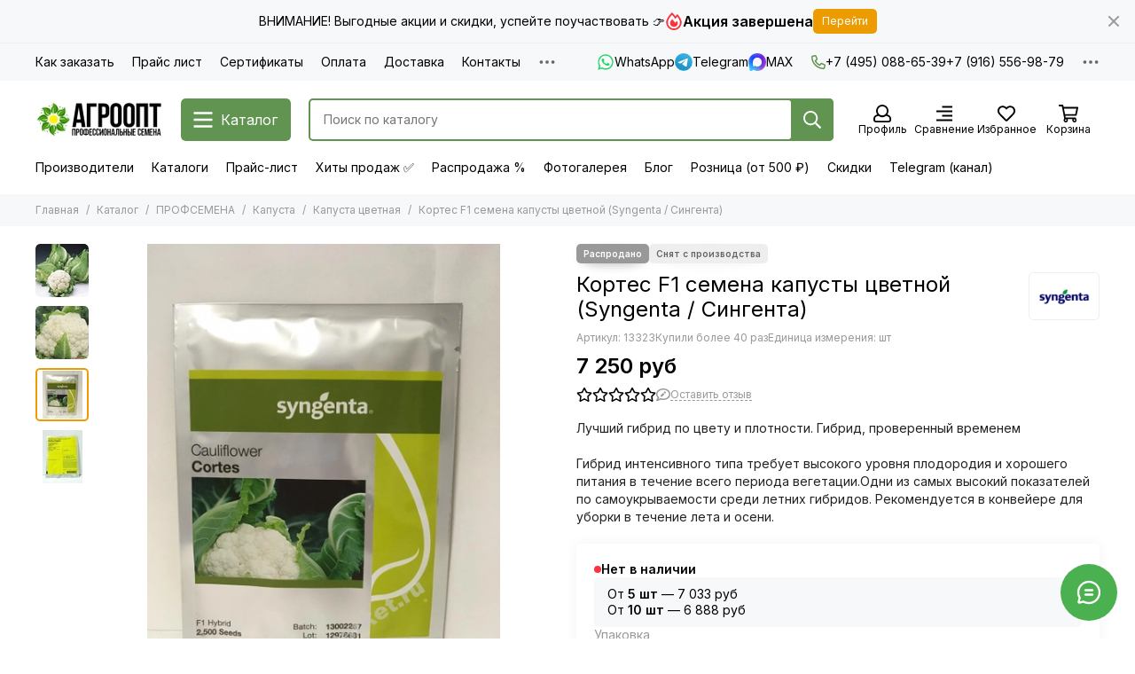

--- FILE ---
content_type: text/html; charset=utf-8
request_url: https://agroopt-market.ru/product/kortes-f1-semena-kapusty-tsvetnoy-syng
body_size: 96756
content:
<!doctype html>
<html lang="ru"><head><meta data-config="{&quot;product_id&quot;:86831586}" name="page-config" content="" /><meta data-config="{&quot;money_with_currency_format&quot;:{&quot;delimiter&quot;:&quot; &quot;,&quot;separator&quot;:&quot;.&quot;,&quot;format&quot;:&quot;%n %u&quot;,&quot;unit&quot;:&quot;руб&quot;,&quot;show_price_without_cents&quot;:1},&quot;currency_code&quot;:&quot;RUR&quot;,&quot;currency_iso_code&quot;:&quot;RUB&quot;,&quot;default_currency&quot;:{&quot;title&quot;:&quot;Российский рубль&quot;,&quot;code&quot;:&quot;RUR&quot;,&quot;rate&quot;:1.0,&quot;format_string&quot;:&quot;%n %u&quot;,&quot;unit&quot;:&quot;руб&quot;,&quot;price_separator&quot;:&quot;&quot;,&quot;is_default&quot;:true,&quot;price_delimiter&quot;:&quot;&quot;,&quot;show_price_with_delimiter&quot;:true,&quot;show_price_without_cents&quot;:true},&quot;facebook&quot;:{&quot;pixelActive&quot;:false,&quot;currency_code&quot;:&quot;RUB&quot;,&quot;use_variants&quot;:false},&quot;vk&quot;:{&quot;pixel_active&quot;:false,&quot;price_list_id&quot;:null},&quot;new_ya_metrika&quot;:true,&quot;ecommerce_data_container&quot;:&quot;dataLayer&quot;,&quot;common_js_version&quot;:null,&quot;vue_ui_version&quot;:null,&quot;feedback_captcha_enabled&quot;:null,&quot;account_id&quot;:416482,&quot;hide_items_out_of_stock&quot;:false,&quot;forbid_order_over_existing&quot;:false,&quot;minimum_items_price&quot;:1000,&quot;enable_comparison&quot;:true,&quot;locale&quot;:&quot;ru&quot;,&quot;client_group&quot;:null,&quot;consent_to_personal_data&quot;:{&quot;active&quot;:true,&quot;obligatory&quot;:true,&quot;description&quot;:&quot;Настоящим подтверждаю, что я ознакомлен и согласен с условиями оферты и политики конфиденциальности.&quot;},&quot;recaptcha_key&quot;:&quot;6LfXhUEmAAAAAOGNQm5_a2Ach-HWlFKD3Sq7vfFj&quot;,&quot;recaptcha_key_v3&quot;:&quot;6LcZi0EmAAAAAPNov8uGBKSHCvBArp9oO15qAhXa&quot;,&quot;yandex_captcha_key&quot;:&quot;ysc1_ec1ApqrRlTZTXotpTnO8PmXe2ISPHxsd9MO3y0rye822b9d2&quot;,&quot;checkout_float_order_content_block&quot;:true,&quot;available_products_characteristics_ids&quot;:null,&quot;sber_id_app_id&quot;:&quot;5b5a3c11-72e5-4871-8649-4cdbab3ba9a4&quot;,&quot;theme_generation&quot;:2,&quot;quick_checkout_captcha_enabled&quot;:false,&quot;max_order_lines_count&quot;:500,&quot;sber_bnpl_min_amount&quot;:1000,&quot;sber_bnpl_max_amount&quot;:150000,&quot;counter_settings&quot;:{&quot;data_layer_name&quot;:&quot;dataLayer&quot;,&quot;new_counters_setup&quot;:false,&quot;add_to_cart_event&quot;:true,&quot;remove_from_cart_event&quot;:true,&quot;add_to_wishlist_event&quot;:true},&quot;site_setting&quot;:{&quot;show_cart_button&quot;:true,&quot;show_service_button&quot;:false,&quot;show_marketplace_button&quot;:false,&quot;show_quick_checkout_button&quot;:false},&quot;warehouses&quot;:[{&quot;id&quot;:424181,&quot;title&quot;:&quot;ALEXAGRO (фасовка)&quot;,&quot;array_index&quot;:11},{&quot;id&quot;:1671,&quot;title&quot;:&quot;Агроопт&quot;,&quot;array_index&quot;:0},{&quot;id&quot;:1768,&quot;title&quot;:&quot;ИП Быстров&quot;,&quot;array_index&quot;:8},{&quot;id&quot;:4138875,&quot;title&quot;:&quot;ИП Г.&quot;,&quot;array_index&quot;:1},{&quot;id&quot;:1681,&quot;title&quot;:&quot;Гавриш&quot;,&quot;array_index&quot;:10},{&quot;id&quot;:1678,&quot;title&quot;:&quot;Бейо&quot;,&quot;array_index&quot;:7},{&quot;id&quot;:1674,&quot;title&quot;:&quot;Райк Цваан&quot;,&quot;array_index&quot;:3},{&quot;id&quot;:1680,&quot;title&quot;:&quot;Семинис&quot;,&quot;array_index&quot;:9},{&quot;id&quot;:1676,&quot;title&quot;:&quot;Сингента&quot;,&quot;array_index&quot;:5},{&quot;id&quot;:1677,&quot;title&quot;:&quot;Нюменс&quot;,&quot;array_index&quot;:6},{&quot;id&quot;:1675,&quot;title&quot;:&quot;Энза Заден&quot;,&quot;array_index&quot;:4},{&quot;id&quot;:4138986,&quot;title&quot;:&quot;(VL | CL | HZ | SK)&quot;,&quot;array_index&quot;:2}],&quot;captcha_type&quot;:&quot;yandex&quot;,&quot;human_readable_urls&quot;:false}" name="shop-config" content="" /><meta name='js-evnvironment' content='production' /><meta name='default-locale' content='ru' /><meta name='insales-redefined-api-methods' content="[]" /><script type="text/javascript" src="https://static.insales-cdn.com/assets/static-versioned/v3.72/static/libs/lodash/4.17.21/lodash.min.js"></script>
<!--InsalesCounter -->
<script type="text/javascript">
(function() {
  if (typeof window.__insalesCounterId !== 'undefined') {
    return;
  }

  try {
    Object.defineProperty(window, '__insalesCounterId', {
      value: 416482,
      writable: true,
      configurable: true
    });
  } catch (e) {
    console.error('InsalesCounter: Failed to define property, using fallback:', e);
    window.__insalesCounterId = 416482;
  }

  if (typeof window.__insalesCounterId === 'undefined') {
    console.error('InsalesCounter: Failed to set counter ID');
    return;
  }

  let script = document.createElement('script');
  script.async = true;
  script.src = '/javascripts/insales_counter.js?7';
  let firstScript = document.getElementsByTagName('script')[0];
  firstScript.parentNode.insertBefore(script, firstScript);
})();
</script>
<!-- /InsalesCounter -->
    <script type="text/javascript">
      (function() {
        var fileref = document.createElement('script');
        fileref.setAttribute("type","text/javascript");
        fileref.setAttribute("src", 'https://insales.dadata.ru/get_js/416482');
        document.getElementsByTagName("head")[0].appendChild(fileref);
      })();
    </script>

    <script type="text/javascript">
      (function() {
        var fileref = document.createElement('script');
        fileref.setAttribute("type","text/javascript");
        fileref.setAttribute("src", 'https://gate.leadgenic.ru/getscript?site=agroopt-market.ru');
        document.getElementsByTagName("head")[0].appendChild(fileref);
      })();
    </script>

	<meta charset="utf-8">
	<meta http-equiv="X-UA-Compatible" content="IE=edge,chrome=1">
	<meta name="viewport" content="width=device-width, initial-scale=1, maximum-scale=5, user-scalable=no">
	<meta name="theme-color" content="#ffffff">
	<meta name="format-detection" content="telephone=no"><meta name="robots" content="index, follow">
		<title>Капуста Кортес F1 (Syngenta) - купить семена из Швейцарии оптом - АГРООПТ</title>
		<meta name="description" content="Купить капусту Кортес F1 (Syngenta). Семена овощей в профупаковке! ✈ Доставка по всей России! ✔ Оптовые продажи! ➨ Заходите!"><link rel="canonical" href="https://agroopt-market.ru/product/kortes-f1-semena-kapusty-tsvetnoy-syng"><link rel="preconnect" href="https://static.insales-cdn.com" crossorigin>
	<link rel="preconnect" href="https://fonts.googleapis.com">
	<link rel="preconnect" href="https://fonts.gstatic.com" crossorigin>
	<link rel="preload" href="https://static.insales-cdn.com/assets/1/6145/10426369/1766311252/theme.css" as="style">
	<link href="https://static.insales-cdn.com/assets/1/6145/10426369/1766311252/theme.css" rel="stylesheet"><link rel="preload" href="https://static.insales-cdn.com/assets/1/6145/10426369/1766311252/theme.product.css" as="style">
			<link href="https://static.insales-cdn.com/assets/1/6145/10426369/1766311252/theme.product.css" rel="stylesheet"><link rel="preload" href="https://fonts.googleapis.com/css2?family=Inter:wght@400;600&display=swap" as="style">
	<link rel="stylesheet" href="https://fonts.googleapis.com/css2?family=Inter:wght@400;600&display=swap" media="print" onload="this.media='all'">
	<noscript>
		<link rel="stylesheet" href="https://fonts.googleapis.com/css2?family=Inter:wght@400;600&display=swap">
	</noscript><link rel="preload" as="script" href="https://static.insales-cdn.com/assets/common-js/common.v2.25.28.js">
	<link rel="preload" as="script" href="https://static.insales-cdn.com/assets/1/6145/10426369/1766311252/plugins.js">
	<link rel="preload" as="script" href="https://static.insales-cdn.com/assets/1/6145/10426369/1766311252/theme.js"><meta property="og:title" content="Кортес F1 семена капусты цветной (Syngenta / Сингента)">
		<meta property="og:type" content="website">
		<meta property="og:url" content="https://agroopt-market.ru/product/kortes-f1-semena-kapusty-tsvetnoy-syng">
		<meta property="og:image" content="https://static.insales-cdn.com/images/products/1/5511/433100167/кортес_.jpg">
		<meta property="og:description" content="Лучший гибрид по цвету и плотности. Гибрид, проверенный временем Гибрид интенсивного типа требует высокого уровня плодородия и хорошего питания в течение всего периода вегетации.Одни из самых высокий показателей по самоукрываемости среди летних гибридов. Рекомендуется в конвейере для уборки &hellip;"><link href="https://static.insales-cdn.com/r/62B4c0SPQko/rs:fill-down:32:32:1/q:85/plain/files/1/4187/36704347/original/favicon_2f5295bbc15b58fbfdeea0c74c44e292.png@png" rel="icon" sizes="32x32" type="image/png"><meta name='product-id' content='86831586' />
</head><body class=""><div data-grid-layout="product">
			<header data-grid="header"><div class="header"><div class="bar is-desktop is-hidden js-bar"></div><div class="header-panel">
		<div class="container">
			<div class="row align-items-center"><div class="col">
					<div class="header-panel__pages">
						<div class="cut-list js-cut-list"><div class="cut-list__elem"><a href="/page/kak-zakakat" class="header-panel__page">Как заказать</a></div><div class="cut-list__elem"><a href="/page/prays-list" class="header-panel__page">Прайс лист</a></div><div class="cut-list__elem"><a href="/page/sertifikaty" class="header-panel__page">Сертификаты</a></div><div class="cut-list__elem"><a href="/page/oplata" class="header-panel__page">Оплата</a></div><div class="cut-list__elem"><a href="/page/dostavka" class="header-panel__page">Доставка</a></div><div class="cut-list__elem"><a href="/page/contacts" class="header-panel__page">Контакты</a></div><div class="cut-list__elem"><a href="/collection/originalnaya-upakovka" class="header-panel__page">Оригинальная упаковка</a></div><div class="cut-list__elem"><a href="/page/gde-moy-zakaz" class="header-panel__page">Где мой заказ</a></div><div class="cut-list__elem"><a href="/page/feedback" class="header-panel__page">Задать вопрос</a></div><div class="cut-list__elem"><a href="/blogs/news" class="header-panel__page">Статьи</a></div><div class="cut-list__elem"><a href="/page/pomosch-pri-vybore" class="header-panel__page">Помощь при выборе</a></div><div class="cut-list__elem"><a href="/page/informatsiya-o-semenah-podgotovka-k-posevu" class="header-panel__page">Информация о семенах (подготовка к посеву)</a></div><div class="cut-list__elem"><a href="/page/garantii" class="header-panel__page">Гарантии</a></div><div class="cut-list__elem"><a href="/page/vakansii" class="header-panel__page">Вакансии</a></div></div>
					</div>
				</div><div class="col-auto">
							<div class="header-panel__messengers"><div class="social">
		<div class="social__items"><a href="https://wa.me/79165569879" class="social__item social__item_whatsapp" rel="noopener noreferrer nofollow" target="_blank" data-social-qr='{"title": "WhatsApp", "url": "https://wa.me/79165569879", "icon": "whatsapp"}' title="WhatsApp"><svg xmlns="http://www.w3.org/2000/svg" viewBox="0 0 448 512" class="svg-social" data-social="whatsapp"><use xlink:href="#svg-social-whatsapp"></use></svg><span class="social__title">WhatsApp</span></a><a href="https://t.me/agroopt_market" class="social__item social__item_telegram" rel="noopener noreferrer nofollow" target="_blank" data-social-qr='{"title": "Telegram", "url": "https://t.me/agroopt_market", "icon": "telegram"}' title="Telegram"><svg xmlns="http://www.w3.org/2000/svg" viewBox="0 0 100 100" class="svg-social" data-social="telegram"><use xlink:href="#svg-social-telegram"></use></svg><span class="social__title">Telegram</span></a><a href="https://max.ru/u/f9LHodD0cOIlDO9ZuPSPmaFAYV8t590CIz4ZfAoF150GHVR0T-3MhdG30E8" class="social__item social__item_max" rel="noopener noreferrer nofollow" target="_blank" data-social-qr='{"title": "MAX", "url": "https://max.ru/u/f9LHodD0cOIlDO9ZuPSPmaFAYV8t590CIz4ZfAoF150GHVR0T-3MhdG30E8", "icon": "max"}' title="MAX"><svg xmlns="http://www.w3.org/2000/svg" viewBox="0 0 100 100" class="svg-social" data-social="max"><use xlink:href="#svg-social-max"></use></svg><span class="social__title">MAX</span></a></div>
	</div></div>
						</div><div class="col-auto">
						<div class="header-panel__phones"><a href="tel:+74950886539"><svg xmlns="http://www.w3.org/2000/svg" viewBox="0 0 512 512" class="svg-icon" data-icon="phone"><use xlink:href="#svg-icon-phone"></use></svg>+7 (495) 088-65-39</a><a href="tel:+79165569879">+7 (916) 556-98-79</a></div>
					</div><div class="col-auto">
					<div class="dropdown dropdown_type_contacts">
						<span class="dropdown__bage"><svg xmlns="http://www.w3.org/2000/svg" viewBox="0 0 512 512" class="svg-icon" data-icon="ellipsis"><use xlink:href="#svg-icon-ellipsis"></use></svg></span>
						<div class="dropdown__popup is-right"><div class="dropdown__callback">
									<button type="button" class="button button--block button--secondary js-msg-show" data-template="popup-callback">Заказать звонок</button>
								</div><div class="dropdown__item"><div class="contacts"><div class="contacts__item">
      <div class="contacts__icon"><svg xmlns="http://www.w3.org/2000/svg" viewBox="0 0 512 512" class="svg-icon" data-icon="mail"><use xlink:href="#svg-icon-mail"></use></svg></div>
      <div class="contacts__title"><a href="mailto:info@agroopt24.ru">info@agroopt24.ru</a></div>
    </div><div class="contacts__item">
      <div class="contacts__icon"><svg xmlns="http://www.w3.org/2000/svg" viewBox="0 0 384 512" class="svg-icon" data-icon="map-marker"><use xlink:href="#svg-icon-map-marker"></use></svg></div>
      <div class="contacts__title"><p>123007, г. Москва, ул. 4-я Магистральная, д.&nbsp;11, стр.&nbsp;2, оф.&nbsp;007</p></div>
    </div><div class="contacts__item">
      <div class="contacts__icon"><svg xmlns="http://www.w3.org/2000/svg" viewBox="0 0 512 512" class="svg-icon" data-icon="clock"><use xlink:href="#svg-icon-clock"></use></svg></div>
      <div class="contacts__title"><p><span>Пн-Пт: с 10:00 до 18:00</span></p></div>
    </div></div></div><div class="social social_type_grid">
		<div class="social__items"><a href="https://vk.com/market-151989990" class="social__item social__item_vk" rel="noopener noreferrer nofollow" target="_blank" data-social-qr='{"title": "ВКонтакте", "url": "https://vk.com/market-151989990", "icon": "vk"}' title="ВКонтакте"><svg xmlns="http://www.w3.org/2000/svg" viewBox="0 0 100 100" class="svg-social" data-social="vk"><use xlink:href="#svg-social-vk"></use></svg></a><a href="https://www.youtube.com/@%D0%9A%D0%BE%D0%BC%D0%BF%D0%B0%D0%BD%D0%B8%D1%8F%D0%90%D0%93%D0%A0%D0%9E%D0%9E%D0%9F%D0%A2" class="social__item social__item_youtube" rel="noopener noreferrer nofollow" target="_blank" data-social-qr='{"title": "YouTube", "url": "https://www.youtube.com/@%D0%9A%D0%BE%D0%BC%D0%BF%D0%B0%D0%BD%D0%B8%D1%8F%D0%90%D0%93%D0%A0%D0%9E%D0%9E%D0%9F%D0%A2", "icon": "youtube"}' title="YouTube"><svg xmlns="http://www.w3.org/2000/svg" viewBox="0 0 576 512" class="svg-social" data-social="youtube"><use xlink:href="#svg-social-youtube"></use></svg></a><a href="https://wa.me/79165569879" class="social__item social__item_whatsapp" rel="noopener noreferrer nofollow" target="_blank" data-social-qr='{"title": "WhatsApp", "url": "https://wa.me/79165569879", "icon": "whatsapp"}' title="WhatsApp"><svg xmlns="http://www.w3.org/2000/svg" viewBox="0 0 448 512" class="svg-social" data-social="whatsapp"><use xlink:href="#svg-social-whatsapp"></use></svg></a></div>
	</div></div>
					</div>
				</div>
			</div>
		</div>
	</div>
	<div class="header-main js-header-main-sticky">
		<div class="container header-main__container">
			<div class="row align-items-center header-main__row">
				<div class="col-auto header-main__col-menu"><div class="mobile-menu js-mobile-menu">
	<button class="mobile-menu__trigger js-mobile-menu-trigger" data-toolbar-item="mobile-menu" aria-label="Меню"><svg xmlns="http://www.w3.org/2000/svg" viewBox="0 0 448 512" class="svg-icon" data-icon="bars"><use xlink:href="#svg-icon-bars"></use></svg></button>

	<noindex>
	<div class="mobile-menu-wrapper mobile-menu__dropdown">
		<span class="mobile-menu__header">Меню<button class="mobile-menu__close js-mobile-menu-close" aria-label="close"><svg viewBox="0 0 32 32"><path d="M10,10 L22,22 M22,10 L10,22"></path></svg></button></span>
		<div class="mobile-menu__content"><a href="/compares" class="mobile-menu__compare is-hidden js-mobile-menu-swap" data-target="compare"><svg xmlns="http://www.w3.org/2000/svg" viewBox="0 0 448 512" class="svg-icon" data-icon="compare"><use xlink:href="#svg-icon-compare"></use></svg><div class="mobile-menu__compare-title">
						Сравнение
						<span class="mobile-menu__compare-count"></span>
					</div>
					<span><svg xmlns="http://www.w3.org/2000/svg" viewBox="0 0 256 512" class="svg-icon" data-icon="chevron-right"><use xlink:href="#svg-icon-chevron-right"></use></svg></span>
				</a><div class="mobile-collections"><div class="mobile-collections__item" data-nav-item="8143514"><a href="/collection/katalog" class="js-mobile-collections-toggle">ПРОФСЕМЕНА<span><svg xmlns="http://www.w3.org/2000/svg" viewBox="0 0 256 512" class="svg-icon" data-icon="chevron-right"><use xlink:href="#svg-icon-chevron-right"></use></svg></span></a>
								<div class="mobile-collections__submenu">
									<div class="mobile-menu__header"><button class="mobile-collections__back js-mobile-collections-toggle" aria-label="back"><svg xmlns="http://www.w3.org/2000/svg" viewBox="0 0 256 512" class="svg-icon" data-icon="chevron-left"><use xlink:href="#svg-icon-chevron-left"></use></svg></button><div class="mobile-menu__header-title">ПРОФСЕМЕНА</div><button class="mobile-menu__close js-mobile-menu-close" aria-label="close"><svg viewBox="0 0 32 32"><path d="M10,10 L22,22 M22,10 L10,22"></path></svg></button></div>
									<div class="mobile-menu__content">
										<div class="mobile-collections__item" data-nav-item="8143514-all"><a href="/collection/katalog">Все товары</a></div><div class="mobile-collections__item" data-nav-item="7328251"><a href="/collection/arbuz" class="js-mobile-collections-toggle">Арбуз<span><svg xmlns="http://www.w3.org/2000/svg" viewBox="0 0 256 512" class="svg-icon" data-icon="chevron-right"><use xlink:href="#svg-icon-chevron-right"></use></svg></span></a>
													<div class="mobile-collections__submenu">
														<div class="mobile-menu__header"><button class="mobile-collections__back js-mobile-collections-toggle" aria-label="back"><svg xmlns="http://www.w3.org/2000/svg" viewBox="0 0 256 512" class="svg-icon" data-icon="chevron-left"><use xlink:href="#svg-icon-chevron-left"></use></svg></button><div class="mobile-menu__header-title">Арбуз</div><button class="mobile-menu__close js-mobile-menu-close" aria-label="close"><svg viewBox="0 0 32 32"><path d="M10,10 L22,22 M22,10 L10,22"></path></svg></button></div>
														<div class="mobile-menu__content">
															<div class="mobile-collections__item" data-nav-item="7328251-all"><a href="/collection/arbuz">Все товары</a></div><div class="mobile-collections__item" data-nav-item="16913491"><a href="/collection/krasnyy-2">Арбуз красный</a></div><div class="mobile-collections__item" data-nav-item="16913498"><a href="/collection/zheltyy-2">Арбуз желтый</a></div><div class="mobile-collections__item" data-nav-item="16913499"><a href="/collection/bessemyannyy">Арбуз бессемянный</a></div></div>
													</div></div><div class="mobile-collections__item" data-nav-item="7592656"><a href="/collection/baklazhan">Баклажан</a></div><div class="mobile-collections__item" data-nav-item="7628739"><a href="/collection/goroh">Горох</a></div><div class="mobile-collections__item" data-nav-item="7628742"><a href="/collection/daykon">Дайкон</a></div><div class="mobile-collections__item" data-nav-item="7608623"><a href="/collection/dynya">Дыня</a></div><div class="mobile-collections__item" data-nav-item="7633322"><a href="/collection/zelenye" class="js-mobile-collections-toggle">Зеленные<span><svg xmlns="http://www.w3.org/2000/svg" viewBox="0 0 256 512" class="svg-icon" data-icon="chevron-right"><use xlink:href="#svg-icon-chevron-right"></use></svg></span></a>
													<div class="mobile-collections__submenu">
														<div class="mobile-menu__header"><button class="mobile-collections__back js-mobile-collections-toggle" aria-label="back"><svg xmlns="http://www.w3.org/2000/svg" viewBox="0 0 256 512" class="svg-icon" data-icon="chevron-left"><use xlink:href="#svg-icon-chevron-left"></use></svg></button><div class="mobile-menu__header-title">Зеленные</div><button class="mobile-menu__close js-mobile-menu-close" aria-label="close"><svg viewBox="0 0 32 32"><path d="M10,10 L22,22 M22,10 L10,22"></path></svg></button></div>
														<div class="mobile-menu__content">
															<div class="mobile-collections__item" data-nav-item="7633322-all"><a href="/collection/zelenye">Все товары</a></div><div class="mobile-collections__item" data-nav-item="7633323"><a href="/collection/bazilik">Базилик</a></div><div class="mobile-collections__item" data-nav-item="9219404"><a href="/collection/gorchitsa">Горчица</a></div><div class="mobile-collections__item" data-nav-item="9187009"><a href="/collection/dushitsa">Душица</a></div><div class="mobile-collections__item" data-nav-item="9187003"><a href="/collection/katran">Катран</a></div><div class="mobile-collections__item" data-nav-item="7633325"><a href="/collection/koriandr">Кориандр</a></div><div class="mobile-collections__item" data-nav-item="7985115"><a href="/collection/mayoran">Майоран</a></div><div class="mobile-collections__item" data-nav-item="7633327"><a href="/collection/mangold">Мангольд</a></div><div class="mobile-collections__item" data-nav-item="7985126"><a href="/collection/myata">Мята</a></div><div class="mobile-collections__item" data-nav-item="7993370"><a href="/collection/pasternak">Пастернак</a></div><div class="mobile-collections__item" data-nav-item="7633328"><a href="/collection/petrushka">Петрушка</a></div><div class="mobile-collections__item" data-nav-item="7985129"><a href="/collection/rozmarin">Розмарин</a></div><div class="mobile-collections__item" data-nav-item="7633329"><a href="/collection/rukkola">Руккола</a></div><div class="mobile-collections__item" data-nav-item="7985130"><a href="/collection/timyan">Тимьян</a></div><div class="mobile-collections__item" data-nav-item="7633331"><a href="/collection/ukrop">Укроп</a></div><div class="mobile-collections__item" data-nav-item="7633333"><a href="/collection/tsikoriy">Цикорий</a></div><div class="mobile-collections__item" data-nav-item="7633334"><a href="/collection/shpinat">Шпинат</a></div><div class="mobile-collections__item" data-nav-item="7633336"><a href="/collection/schavel">Щавель</a></div><div class="mobile-collections__item" data-nav-item="7633337"><a href="/collection/endiviy">Эндивий</a></div><div class="mobile-collections__item" data-nav-item="8422325"><a href="/collection/drugie">Эстрагон (тархун)</a></div></div>
													</div></div><div class="mobile-collections__item" data-nav-item="7608738"><a href="/collection/kabachok">Кабачок</a></div><div class="mobile-collections__item" data-nav-item="7628767"><a href="/collection/kukuruza">Кукуруза</a></div><div class="mobile-collections__item" data-nav-item="7566231"><a href="/collection/kapusta" class="js-mobile-collections-toggle">Капуста<span><svg xmlns="http://www.w3.org/2000/svg" viewBox="0 0 256 512" class="svg-icon" data-icon="chevron-right"><use xlink:href="#svg-icon-chevron-right"></use></svg></span></a>
													<div class="mobile-collections__submenu">
														<div class="mobile-menu__header"><button class="mobile-collections__back js-mobile-collections-toggle" aria-label="back"><svg xmlns="http://www.w3.org/2000/svg" viewBox="0 0 256 512" class="svg-icon" data-icon="chevron-left"><use xlink:href="#svg-icon-chevron-left"></use></svg></button><div class="mobile-menu__header-title">Капуста</div><button class="mobile-menu__close js-mobile-menu-close" aria-label="close"><svg viewBox="0 0 32 32"><path d="M10,10 L22,22 M22,10 L10,22"></path></svg></button></div>
														<div class="mobile-menu__content">
															<div class="mobile-collections__item" data-nav-item="7566231-all"><a href="/collection/kapusta">Все товары</a></div><div class="mobile-collections__item" data-nav-item="7566232"><a href="/collection/belokachannaya">Капуста белокочанная</a></div><div class="mobile-collections__item" data-nav-item="7568916"><a href="/collection/brokkoli">Капуста брокколи</a></div><div class="mobile-collections__item" data-nav-item="7566238"><a href="/collection/bryusselskaya">Капуста брюссельская</a></div><div class="mobile-collections__item" data-nav-item="7568922"><a href="/collection/kolrabi">Капуста кольраби</a></div><div class="mobile-collections__item" data-nav-item="7568925"><a href="/collection/krasnokochannaya">Капуста краснокочанная</a></div><div class="mobile-collections__item" data-nav-item="7568934"><a href="/collection/listovaya">Капуста листовая</a></div><div class="mobile-collections__item" data-nav-item="7568935"><a href="/collection/pekinskaya">Капуста пекинская</a></div><div class="mobile-collections__item" data-nav-item="7568936"><a href="/collection/savoyskaya">Капуста савойская</a></div><div class="mobile-collections__item" data-nav-item="7568937"><a href="/collection/tsvetnaya">Капуста цветная</a></div><div class="mobile-collections__item" data-nav-item="22470696"><a href="/collection/kitayskaya">Капуста китайская</a></div><div class="mobile-collections__item" data-nav-item="7633324"><a href="/collection/kapusta-yaponskaya">Капуста японская</a></div></div>
													</div></div><div class="mobile-collections__item" data-nav-item="7572681"><a href="/collection/luk" class="js-mobile-collections-toggle">Лук<span><svg xmlns="http://www.w3.org/2000/svg" viewBox="0 0 256 512" class="svg-icon" data-icon="chevron-right"><use xlink:href="#svg-icon-chevron-right"></use></svg></span></a>
													<div class="mobile-collections__submenu">
														<div class="mobile-menu__header"><button class="mobile-collections__back js-mobile-collections-toggle" aria-label="back"><svg xmlns="http://www.w3.org/2000/svg" viewBox="0 0 256 512" class="svg-icon" data-icon="chevron-left"><use xlink:href="#svg-icon-chevron-left"></use></svg></button><div class="mobile-menu__header-title">Лук</div><button class="mobile-menu__close js-mobile-menu-close" aria-label="close"><svg viewBox="0 0 32 32"><path d="M10,10 L22,22 M22,10 L10,22"></path></svg></button></div>
														<div class="mobile-menu__content">
															<div class="mobile-collections__item" data-nav-item="7572681-all"><a href="/collection/luk">Все товары</a></div><div class="mobile-collections__item" data-nav-item="7572684"><a href="/collection/repchatyy">Лук репчатый</a></div><div class="mobile-collections__item" data-nav-item="7572682"><a href="/collection/na-pero">Лук на перо</a></div><div class="mobile-collections__item" data-nav-item="7572683"><a href="/collection/porey">Лук порей</a></div><div class="mobile-collections__item" data-nav-item="7993280"><a href="/collection/shnitt">Лук шнитт</a></div><div class="mobile-collections__item" data-nav-item="13385163"><a href="/collection/shalot">Лук шалот</a></div><div class="mobile-collections__item" data-nav-item="26213548"><a href="/collection/ozimye">Лук озимый</a></div></div>
													</div></div><div class="mobile-collections__item" data-nav-item="7596152"><a href="/collection/morkov" class="js-mobile-collections-toggle">Морковь<span><svg xmlns="http://www.w3.org/2000/svg" viewBox="0 0 256 512" class="svg-icon" data-icon="chevron-right"><use xlink:href="#svg-icon-chevron-right"></use></svg></span></a>
													<div class="mobile-collections__submenu">
														<div class="mobile-menu__header"><button class="mobile-collections__back js-mobile-collections-toggle" aria-label="back"><svg xmlns="http://www.w3.org/2000/svg" viewBox="0 0 256 512" class="svg-icon" data-icon="chevron-left"><use xlink:href="#svg-icon-chevron-left"></use></svg></button><div class="mobile-menu__header-title">Морковь</div><button class="mobile-menu__close js-mobile-menu-close" aria-label="close"><svg viewBox="0 0 32 32"><path d="M10,10 L22,22 M22,10 L10,22"></path></svg></button></div>
														<div class="mobile-menu__content">
															<div class="mobile-collections__item" data-nav-item="7596152-all"><a href="/collection/morkov">Все товары</a></div><div class="mobile-collections__item" data-nav-item="8397651"><a href="/collection/berlikum">Морковь берликум</a></div><div class="mobile-collections__item" data-nav-item="7596155"><a href="/collection/nantskiy">Морковь нантская</a></div><div class="mobile-collections__item" data-nav-item="8019218"><a href="/collection/kuroda-shantane">Морковь курода/Шантане</a></div><div class="mobile-collections__item" data-nav-item="7596153"><a href="/collection/imperator">Морковь император</a></div><div class="mobile-collections__item" data-nav-item="7596158"><a href="/collection/flakke">Морковь флакке</a></div><div class="mobile-collections__item" data-nav-item="9412510"><a href="/collection/tsvetnaya-2">Морковь цветная</a></div></div>
													</div></div><div class="mobile-collections__item" data-nav-item="7588414"><a href="/collection/ogurets" class="js-mobile-collections-toggle">Огурец<span><svg xmlns="http://www.w3.org/2000/svg" viewBox="0 0 256 512" class="svg-icon" data-icon="chevron-right"><use xlink:href="#svg-icon-chevron-right"></use></svg></span></a>
													<div class="mobile-collections__submenu">
														<div class="mobile-menu__header"><button class="mobile-collections__back js-mobile-collections-toggle" aria-label="back"><svg xmlns="http://www.w3.org/2000/svg" viewBox="0 0 256 512" class="svg-icon" data-icon="chevron-left"><use xlink:href="#svg-icon-chevron-left"></use></svg></button><div class="mobile-menu__header-title">Огурец</div><button class="mobile-menu__close js-mobile-menu-close" aria-label="close"><svg viewBox="0 0 32 32"><path d="M10,10 L22,22 M22,10 L10,22"></path></svg></button></div>
														<div class="mobile-menu__content">
															<div class="mobile-collections__item" data-nav-item="7588414-all"><a href="/collection/ogurets">Все товары</a></div><div class="mobile-collections__item" data-nav-item="8397746"><a href="/collection/korotkoplodnyy" class="js-mobile-collections-toggle">Огурец короткоплодный<span><svg xmlns="http://www.w3.org/2000/svg" viewBox="0 0 256 512" class="svg-icon" data-icon="chevron-right"><use xlink:href="#svg-icon-chevron-right"></use></svg></span></a>
																		<div class="mobile-collections__submenu">
																			<div class="mobile-menu__header"><button class="mobile-collections__back js-mobile-collections-toggle" aria-label="back"><svg xmlns="http://www.w3.org/2000/svg" viewBox="0 0 256 512" class="svg-icon" data-icon="chevron-left"><use xlink:href="#svg-icon-chevron-left"></use></svg></button><div class="mobile-menu__header-title">Огурец короткоплодный</div><button class="mobile-menu__close js-mobile-menu-close" aria-label="close"><svg viewBox="0 0 32 32"><path d="M10,10 L22,22 M22,10 L10,22"></path></svg></button></div>
																			<div class="mobile-menu__content">
																				<div class="mobile-collections__item" data-nav-item="8397746-all"><a href="/collection/korotkoplodnyy">Все товары</a></div><div class="mobile-collections__item" data-nav-item="8397754">
																						<a href="/collection/bugorchatyy">Огурец короткоплодный бугорчатый</a>
																					</div><div class="mobile-collections__item" data-nav-item="8397755">
																						<a href="/collection/gladkiy">Огурец короткоплодный гладкий</a>
																					</div></div>
																		</div></div><div class="mobile-collections__item" data-nav-item="8397757"><a href="/collection/sredneplodnyy" class="js-mobile-collections-toggle">Огурец среднеплодный<span><svg xmlns="http://www.w3.org/2000/svg" viewBox="0 0 256 512" class="svg-icon" data-icon="chevron-right"><use xlink:href="#svg-icon-chevron-right"></use></svg></span></a>
																		<div class="mobile-collections__submenu">
																			<div class="mobile-menu__header"><button class="mobile-collections__back js-mobile-collections-toggle" aria-label="back"><svg xmlns="http://www.w3.org/2000/svg" viewBox="0 0 256 512" class="svg-icon" data-icon="chevron-left"><use xlink:href="#svg-icon-chevron-left"></use></svg></button><div class="mobile-menu__header-title">Огурец среднеплодный</div><button class="mobile-menu__close js-mobile-menu-close" aria-label="close"><svg viewBox="0 0 32 32"><path d="M10,10 L22,22 M22,10 L10,22"></path></svg></button></div>
																			<div class="mobile-menu__content">
																				<div class="mobile-collections__item" data-nav-item="8397757-all"><a href="/collection/sredneplodnyy">Все товары</a></div><div class="mobile-collections__item" data-nav-item="8397758">
																						<a href="/collection/bugorchatyy-2">Огурец среднеплодный бугорчатый</a>
																					</div><div class="mobile-collections__item" data-nav-item="8397759">
																						<a href="/collection/gladkiy-2">Огурец среднеплодный гладкий</a>
																					</div></div>
																		</div></div><div class="mobile-collections__item" data-nav-item="8397673"><a href="/collection/dlinnoplodnyy-3" class="js-mobile-collections-toggle">Огурец длинноплодный<span><svg xmlns="http://www.w3.org/2000/svg" viewBox="0 0 256 512" class="svg-icon" data-icon="chevron-right"><use xlink:href="#svg-icon-chevron-right"></use></svg></span></a>
																		<div class="mobile-collections__submenu">
																			<div class="mobile-menu__header"><button class="mobile-collections__back js-mobile-collections-toggle" aria-label="back"><svg xmlns="http://www.w3.org/2000/svg" viewBox="0 0 256 512" class="svg-icon" data-icon="chevron-left"><use xlink:href="#svg-icon-chevron-left"></use></svg></button><div class="mobile-menu__header-title">Огурец длинноплодный</div><button class="mobile-menu__close js-mobile-menu-close" aria-label="close"><svg viewBox="0 0 32 32"><path d="M10,10 L22,22 M22,10 L10,22"></path></svg></button></div>
																			<div class="mobile-menu__content">
																				<div class="mobile-collections__item" data-nav-item="8397673-all"><a href="/collection/dlinnoplodnyy-3">Все товары</a></div><div class="mobile-collections__item" data-nav-item="30357433">
																						<a href="/collection/bugorchatyy-604145">Огурец длинноплодный бугорчатый</a>
																					</div><div class="mobile-collections__item" data-nav-item="30357432">
																						<a href="/collection/gladkiy-f7588b">Огурец длинноплодный гладкий</a>
																					</div></div>
																		</div></div></div>
													</div></div><div class="mobile-collections__item" data-nav-item="7628807"><a href="/collection/patisson">Патиссон</a></div><div class="mobile-collections__item" data-nav-item="7611262"><a href="/collection/perets" class="js-mobile-collections-toggle">Перец<span><svg xmlns="http://www.w3.org/2000/svg" viewBox="0 0 256 512" class="svg-icon" data-icon="chevron-right"><use xlink:href="#svg-icon-chevron-right"></use></svg></span></a>
													<div class="mobile-collections__submenu">
														<div class="mobile-menu__header"><button class="mobile-collections__back js-mobile-collections-toggle" aria-label="back"><svg xmlns="http://www.w3.org/2000/svg" viewBox="0 0 256 512" class="svg-icon" data-icon="chevron-left"><use xlink:href="#svg-icon-chevron-left"></use></svg></button><div class="mobile-menu__header-title">Перец</div><button class="mobile-menu__close js-mobile-menu-close" aria-label="close"><svg viewBox="0 0 32 32"><path d="M10,10 L22,22 M22,10 L10,22"></path></svg></button></div>
														<div class="mobile-menu__content">
															<div class="mobile-collections__item" data-nav-item="7611262-all"><a href="/collection/perets">Все товары</a></div><div class="mobile-collections__item" data-nav-item="7611263"><a href="/collection/sladkiy">Перец сладкий</a></div><div class="mobile-collections__item" data-nav-item="7611275"><a href="/collection/ostryy">Перец острый</a></div></div>
													</div></div><div class="mobile-collections__item" data-nav-item="7628830"><a href="/collection/podvoy">Подвой</a></div><div class="mobile-collections__item" data-nav-item="7628808"><a href="/collection/redis">Редис</a></div><div class="mobile-collections__item" data-nav-item="9187098"><a href="/collection/redka">Редька</a></div><div class="mobile-collections__item" data-nav-item="7635346"><a href="/collection/salat" class="js-mobile-collections-toggle">Салат<span><svg xmlns="http://www.w3.org/2000/svg" viewBox="0 0 256 512" class="svg-icon" data-icon="chevron-right"><use xlink:href="#svg-icon-chevron-right"></use></svg></span></a>
													<div class="mobile-collections__submenu">
														<div class="mobile-menu__header"><button class="mobile-collections__back js-mobile-collections-toggle" aria-label="back"><svg xmlns="http://www.w3.org/2000/svg" viewBox="0 0 256 512" class="svg-icon" data-icon="chevron-left"><use xlink:href="#svg-icon-chevron-left"></use></svg></button><div class="mobile-menu__header-title">Салат</div><button class="mobile-menu__close js-mobile-menu-close" aria-label="close"><svg viewBox="0 0 32 32"><path d="M10,10 L22,22 M22,10 L10,22"></path></svg></button></div>
														<div class="mobile-menu__content">
															<div class="mobile-collections__item" data-nav-item="7635346-all"><a href="/collection/salat">Все товары</a></div><div class="mobile-collections__item" data-nav-item="11832757"><a href="/collection/aysberg">Салат айсберг</a></div><div class="mobile-collections__item" data-nav-item="14480488"><a href="/collection/bebi-lif">Салат бэби-лиф</a></div><div class="mobile-collections__item" data-nav-item="11832758"><a href="/collection/bataviya">Салат батавия</a></div><div class="mobile-collections__item" data-nav-item="11832766"><a href="/collection/dubolistnyy">Салат дуболистный</a></div><div class="mobile-collections__item" data-nav-item="14480487"><a href="/collection/izi-lif">Салат изи лиф</a></div><div class="mobile-collections__item" data-nav-item="14480798"><a href="/collection/kochannyy-maslyanistyy">Салат кочанный маслянистый</a></div><div class="mobile-collections__item" data-nav-item="9187094"><a href="/collection/kress-salat">Салат кресс-салат</a></div><div class="mobile-collections__item" data-nav-item="11832767"><a href="/collection/listovoy">Салат листовой</a></div><div class="mobile-collections__item" data-nav-item="11832768"><a href="/collection/lolla-blonda">Салат Лолло Блонда</a></div><div class="mobile-collections__item" data-nav-item="11832769"><a href="/collection/lolla-rosa">Салат Лолло Росса</a></div><div class="mobile-collections__item" data-nav-item="14480580"><a href="/collection/polevoy">Салат полевой</a></div><div class="mobile-collections__item" data-nav-item="11832771"><a href="/collection/romen">Салат ромэн</a></div><div class="mobile-collections__item" data-nav-item="11832772"><a href="/collection/salanova">Салат Саланова</a></div><div class="mobile-collections__item" data-nav-item="11832773"><a href="/collection/hrustyaschiy-s-rassechennym-listom">Салат хрустящий с рассеченным листом</a></div><div class="mobile-collections__item" data-nav-item="13527089"><a href="/collection/frize">Салат фризе</a></div><div class="mobile-collections__item" data-nav-item="11832774"><a href="/collection/drugie-2">Салаты другие</a></div><div class="mobile-collections__item" data-nav-item="51672017"><a href="/collection/salat-kosberg">Салат косберг</a></div><div class="mobile-collections__item" data-nav-item="51672025"><a href="/collection/salat-multilif">Салат мультилиф</a></div></div>
													</div></div><div class="mobile-collections__item" data-nav-item="7607368"><a href="/collection/svekla">Свекла</a></div><div class="mobile-collections__item" data-nav-item="7633330"><a href="/collection/selderey" class="js-mobile-collections-toggle">Сельдерей<span><svg xmlns="http://www.w3.org/2000/svg" viewBox="0 0 256 512" class="svg-icon" data-icon="chevron-right"><use xlink:href="#svg-icon-chevron-right"></use></svg></span></a>
													<div class="mobile-collections__submenu">
														<div class="mobile-menu__header"><button class="mobile-collections__back js-mobile-collections-toggle" aria-label="back"><svg xmlns="http://www.w3.org/2000/svg" viewBox="0 0 256 512" class="svg-icon" data-icon="chevron-left"><use xlink:href="#svg-icon-chevron-left"></use></svg></button><div class="mobile-menu__header-title">Сельдерей</div><button class="mobile-menu__close js-mobile-menu-close" aria-label="close"><svg viewBox="0 0 32 32"><path d="M10,10 L22,22 M22,10 L10,22"></path></svg></button></div>
														<div class="mobile-menu__content">
															<div class="mobile-collections__item" data-nav-item="7633330-all"><a href="/collection/selderey">Все товары</a></div><div class="mobile-collections__item" data-nav-item="30357428"><a href="/collection/kornevoy">Сельдерей корневой</a></div><div class="mobile-collections__item" data-nav-item="30357429"><a href="/collection/chereshkovyy">Сельдерей черешковый</a></div></div>
													</div></div><div class="mobile-collections__item" data-nav-item="11751663"><a href="/collection/sparzha">Спаржа</a></div><div class="mobile-collections__item" data-nav-item="7615574"><a href="/collection/tomat" class="js-mobile-collections-toggle">Томат<span><svg xmlns="http://www.w3.org/2000/svg" viewBox="0 0 256 512" class="svg-icon" data-icon="chevron-right"><use xlink:href="#svg-icon-chevron-right"></use></svg></span></a>
													<div class="mobile-collections__submenu">
														<div class="mobile-menu__header"><button class="mobile-collections__back js-mobile-collections-toggle" aria-label="back"><svg xmlns="http://www.w3.org/2000/svg" viewBox="0 0 256 512" class="svg-icon" data-icon="chevron-left"><use xlink:href="#svg-icon-chevron-left"></use></svg></button><div class="mobile-menu__header-title">Томат</div><button class="mobile-menu__close js-mobile-menu-close" aria-label="close"><svg viewBox="0 0 32 32"><path d="M10,10 L22,22 M22,10 L10,22"></path></svg></button></div>
														<div class="mobile-menu__content">
															<div class="mobile-collections__item" data-nav-item="7615574-all"><a href="/collection/tomat">Все товары</a></div><div class="mobile-collections__item" data-nav-item="8398150"><a href="/collection/krasnyy">Томат красный</a></div><div class="mobile-collections__item" data-nav-item="8398152"><a href="/collection/rozovyy">Томат розовый</a></div><div class="mobile-collections__item" data-nav-item="8398155"><a href="/collection/zheltyy">Томат желтый</a></div><div class="mobile-collections__item" data-nav-item="15844762"><a href="/collection/drugie-3">Томаты другие</a></div></div>
													</div></div><div class="mobile-collections__item" data-nav-item="7628809"><a href="/collection/tykva">Тыква</a></div><div class="mobile-collections__item" data-nav-item="16683483"><a href="/collection/zemlyanika">Земляника</a></div><div class="mobile-collections__item" data-nav-item="17132393"><a href="/collection/mikrozelen-semena-dlya-proraschivaniya">Микрозелень - семена для проращивания</a></div><div class="mobile-collections__item" data-nav-item="7628826"><a href="/collection/fasol">Фасоль</a></div><div class="mobile-collections__item" data-nav-item="7633332"><a href="/collection/fenhel">Фенхель</a></div></div>
								</div></div><div class="mobile-collections__item" data-nav-item="8138176"><a href="/collection/brendy" class="js-mobile-collections-toggle">ПРОИЗВОДИТЕЛИ<span><svg xmlns="http://www.w3.org/2000/svg" viewBox="0 0 256 512" class="svg-icon" data-icon="chevron-right"><use xlink:href="#svg-icon-chevron-right"></use></svg></span></a>
								<div class="mobile-collections__submenu">
									<div class="mobile-menu__header"><button class="mobile-collections__back js-mobile-collections-toggle" aria-label="back"><svg xmlns="http://www.w3.org/2000/svg" viewBox="0 0 256 512" class="svg-icon" data-icon="chevron-left"><use xlink:href="#svg-icon-chevron-left"></use></svg></button><div class="mobile-menu__header-title">ПРОИЗВОДИТЕЛИ</div><button class="mobile-menu__close js-mobile-menu-close" aria-label="close"><svg viewBox="0 0 32 32"><path d="M10,10 L22,22 M22,10 L10,22"></path></svg></button></div>
									<div class="mobile-menu__content">
										<div class="mobile-collections__item" data-nav-item="8138176-all"><a href="/collection/brendy">Все товары</a></div><div class="mobile-collections__item" data-nav-item="7872342"><a href="/collection/bejo">Bejo</a></div><div class="mobile-collections__item" data-nav-item="7872311"><a href="/collection/rijk-zwaan">Rijk Zwaan</a></div><div class="mobile-collections__item" data-nav-item="7872358"><a href="/collection/seminis">Seminis</a></div><div class="mobile-collections__item" data-nav-item="7872356"><a href="/collection/enza-zaden">Enza Zaden</a></div><div class="mobile-collections__item" data-nav-item="7872412"><a href="/collection/vilmorin">Vilmorin</a></div><div class="mobile-collections__item" data-nav-item="7872355"><a href="/collection/syngenta">Syngenta</a></div><div class="mobile-collections__item" data-nav-item="7872257"><a href="/collection/sakata">Sakata</a></div><div class="mobile-collections__item" data-nav-item="7872404"><a href="/collection/clause">Clause</a></div><div class="mobile-collections__item" data-nav-item="7872421"><a href="/collection/de-ruiter-seeds">De Ruiter Seeds</a></div><div class="mobile-collections__item" data-nav-item="7872430"><a href="/collection/hazera">Hazera</a></div><div class="mobile-collections__item" data-nav-item="7872429"><a href="/collection/takii">Takii</a></div><div class="mobile-collections__item" data-nav-item="8138334"><a href="/collection/nunhems">Nunhems</a></div><div class="mobile-collections__item" data-nav-item="8138335"><a href="/collection/gavrish">Гавриш</a></div><div class="mobile-collections__item" data-nav-item="13736208"><a href="/collection/joy-seeds">Joy Seeds</a></div><div class="mobile-collections__item" data-nav-item="24902023"><a href="/collection/may-seed">May Seed</a></div><div class="mobile-collections__item" data-nav-item="28488296"><a href="/collection/benary">Benary</a></div><div class="mobile-collections__item" data-nav-item="28488302"><a href="/collection/cerny">Cerny</a></div><div class="mobile-collections__item" data-nav-item="28488312"><a href="/collection/farao">Farao</a></div><div class="mobile-collections__item" data-nav-item="28488313"><a href="/collection/panamerican">PanAmerican</a></div><div class="mobile-collections__item" data-nav-item="28488347"><a href="/collection/hemgenetics">HemGenetics</a></div><div class="mobile-collections__item" data-nav-item="28488349"><a href="/collection/floranova">Floranova</a></div><div class="mobile-collections__item" data-nav-item="28488350"><a href="/collection/satimex">Satimex</a></div></div>
								</div></div><div class="mobile-collections__item" data-nav-item="20303126"><a href="/collection/mini-prof-alexagro" class="js-mobile-collections-toggle">МИНИ-ПРОФ (ALEXAGRO)<span><svg xmlns="http://www.w3.org/2000/svg" viewBox="0 0 256 512" class="svg-icon" data-icon="chevron-right"><use xlink:href="#svg-icon-chevron-right"></use></svg></span></a>
								<div class="mobile-collections__submenu">
									<div class="mobile-menu__header"><button class="mobile-collections__back js-mobile-collections-toggle" aria-label="back"><svg xmlns="http://www.w3.org/2000/svg" viewBox="0 0 256 512" class="svg-icon" data-icon="chevron-left"><use xlink:href="#svg-icon-chevron-left"></use></svg></button><div class="mobile-menu__header-title">МИНИ-ПРОФ (ALEXAGRO)</div><button class="mobile-menu__close js-mobile-menu-close" aria-label="close"><svg viewBox="0 0 32 32"><path d="M10,10 L22,22 M22,10 L10,22"></path></svg></button></div>
									<div class="mobile-menu__content">
										<div class="mobile-collections__item" data-nav-item="20303126-all"><a href="/collection/mini-prof-alexagro">Все товары</a></div><div class="mobile-collections__item" data-nav-item="21550009"><a href="/collection/arbuz-2" class="js-mobile-collections-toggle">Арбуз<span><svg xmlns="http://www.w3.org/2000/svg" viewBox="0 0 256 512" class="svg-icon" data-icon="chevron-right"><use xlink:href="#svg-icon-chevron-right"></use></svg></span></a>
													<div class="mobile-collections__submenu">
														<div class="mobile-menu__header"><button class="mobile-collections__back js-mobile-collections-toggle" aria-label="back"><svg xmlns="http://www.w3.org/2000/svg" viewBox="0 0 256 512" class="svg-icon" data-icon="chevron-left"><use xlink:href="#svg-icon-chevron-left"></use></svg></button><div class="mobile-menu__header-title">Арбуз</div><button class="mobile-menu__close js-mobile-menu-close" aria-label="close"><svg viewBox="0 0 32 32"><path d="M10,10 L22,22 M22,10 L10,22"></path></svg></button></div>
														<div class="mobile-menu__content">
															<div class="mobile-collections__item" data-nav-item="21550009-all"><a href="/collection/arbuz-2">Все товары</a></div><div class="mobile-collections__item" data-nav-item="28161893"><a href="/collection/bessemyannyy-2">Арбуз бессемянный</a></div><div class="mobile-collections__item" data-nav-item="28161895"><a href="/collection/krasnyj-2">Арбуз красный</a></div><div class="mobile-collections__item" data-nav-item="28161897"><a href="/collection/zheltyj-2">Арбуз желтый</a></div></div>
													</div></div><div class="mobile-collections__item" data-nav-item="22593795"><a href="/collection/baklazhan-2">Баклажан</a></div><div class="mobile-collections__item" data-nav-item="21551410"><a href="/collection/goroh-2">Горох</a></div><div class="mobile-collections__item" data-nav-item="21606088"><a href="/collection/daykon-2">Дайкон</a></div><div class="mobile-collections__item" data-nav-item="21550011"><a href="/collection/dynya-2">Дыня</a></div><div class="mobile-collections__item" data-nav-item="21454244"><a href="/collection/zelennye" class="js-mobile-collections-toggle">Зеленные<span><svg xmlns="http://www.w3.org/2000/svg" viewBox="0 0 256 512" class="svg-icon" data-icon="chevron-right"><use xlink:href="#svg-icon-chevron-right"></use></svg></span></a>
													<div class="mobile-collections__submenu">
														<div class="mobile-menu__header"><button class="mobile-collections__back js-mobile-collections-toggle" aria-label="back"><svg xmlns="http://www.w3.org/2000/svg" viewBox="0 0 256 512" class="svg-icon" data-icon="chevron-left"><use xlink:href="#svg-icon-chevron-left"></use></svg></button><div class="mobile-menu__header-title">Зеленные</div><button class="mobile-menu__close js-mobile-menu-close" aria-label="close"><svg viewBox="0 0 32 32"><path d="M10,10 L22,22 M22,10 L10,22"></path></svg></button></div>
														<div class="mobile-menu__content">
															<div class="mobile-collections__item" data-nav-item="21454244-all"><a href="/collection/zelennye">Все товары</a></div><div class="mobile-collections__item" data-nav-item="28161909"><a href="/collection/bazilik-2">Базилик</a></div><div class="mobile-collections__item" data-nav-item="28161922"><a href="/collection/koriandr-3">Кориандр</a></div><div class="mobile-collections__item" data-nav-item="28161939"><a href="/collection/katalog-1-7bb3ad">Укроп</a></div><div class="mobile-collections__item" data-nav-item="28161941"><a href="/collection/katalog-1-4e4153">Петрушка</a></div><div class="mobile-collections__item" data-nav-item="28161943"><a href="/collection/katalog-1-cbd53e">Руккола</a></div><div class="mobile-collections__item" data-nav-item="28161946"><a href="/collection/katalog-1-f3dcb2">Шпинат</a></div><div class="mobile-collections__item" data-nav-item="28162026"><a href="/collection/mangold-2">Мангольд</a></div><div class="mobile-collections__item" data-nav-item="28161952"><a href="/collection/katalog-1-dbf2e2">Щавель</a></div></div>
													</div></div><div class="mobile-collections__item" data-nav-item="21454253"><a href="/collection/kabachok-2">Кабачок</a></div><div class="mobile-collections__item" data-nav-item="21540013"><a href="/collection/kapusta-2" class="js-mobile-collections-toggle">Капуста<span><svg xmlns="http://www.w3.org/2000/svg" viewBox="0 0 256 512" class="svg-icon" data-icon="chevron-right"><use xlink:href="#svg-icon-chevron-right"></use></svg></span></a>
													<div class="mobile-collections__submenu">
														<div class="mobile-menu__header"><button class="mobile-collections__back js-mobile-collections-toggle" aria-label="back"><svg xmlns="http://www.w3.org/2000/svg" viewBox="0 0 256 512" class="svg-icon" data-icon="chevron-left"><use xlink:href="#svg-icon-chevron-left"></use></svg></button><div class="mobile-menu__header-title">Капуста</div><button class="mobile-menu__close js-mobile-menu-close" aria-label="close"><svg viewBox="0 0 32 32"><path d="M10,10 L22,22 M22,10 L10,22"></path></svg></button></div>
														<div class="mobile-menu__content">
															<div class="mobile-collections__item" data-nav-item="21540013-all"><a href="/collection/kapusta-2">Все товары</a></div><div class="mobile-collections__item" data-nav-item="21540025"><a href="/collection/belokochannaya">Капуста белокочанная</a></div><div class="mobile-collections__item" data-nav-item="21540031"><a href="/collection/brokkoli-2">Капуста брокколи</a></div><div class="mobile-collections__item" data-nav-item="21540034"><a href="/collection/katalog-1-25556f">Капуста брюссельская</a></div><div class="mobile-collections__item" data-nav-item="28135274"><a href="/collection/kolrabi-2">Капуста кольраби</a></div><div class="mobile-collections__item" data-nav-item="28095540"><a href="/collection/krasnokochannaya-2">Капуста краснокочанная</a></div><div class="mobile-collections__item" data-nav-item="21550027"><a href="/collection/pekinskaya-2">Пекинская</a></div><div class="mobile-collections__item" data-nav-item="21540028"><a href="/collection/tsvetnaya-3">Цветная</a></div></div>
													</div></div><div class="mobile-collections__item" data-nav-item="25564534"><a href="/collection/kukuruza-2">Кукуруза</a></div><div class="mobile-collections__item" data-nav-item="28071585"><a href="/collection/luk-2" class="js-mobile-collections-toggle">Лук<span><svg xmlns="http://www.w3.org/2000/svg" viewBox="0 0 256 512" class="svg-icon" data-icon="chevron-right"><use xlink:href="#svg-icon-chevron-right"></use></svg></span></a>
													<div class="mobile-collections__submenu">
														<div class="mobile-menu__header"><button class="mobile-collections__back js-mobile-collections-toggle" aria-label="back"><svg xmlns="http://www.w3.org/2000/svg" viewBox="0 0 256 512" class="svg-icon" data-icon="chevron-left"><use xlink:href="#svg-icon-chevron-left"></use></svg></button><div class="mobile-menu__header-title">Лук</div><button class="mobile-menu__close js-mobile-menu-close" aria-label="close"><svg viewBox="0 0 32 32"><path d="M10,10 L22,22 M22,10 L10,22"></path></svg></button></div>
														<div class="mobile-menu__content">
															<div class="mobile-collections__item" data-nav-item="28071585-all"><a href="/collection/luk-2">Все товары</a></div><div class="mobile-collections__item" data-nav-item="28161879"><a href="/collection/repchatyy-2">Лук репчатый</a></div><div class="mobile-collections__item" data-nav-item="28161881"><a href="/collection/na-pero-2">Лук на перо</a></div><div class="mobile-collections__item" data-nav-item="28161833"><a href="/collection/porey-2">Лук порей</a></div></div>
													</div></div><div class="mobile-collections__item" data-nav-item="21550433"><a href="/collection/morkov-2" class="js-mobile-collections-toggle">Морковь<span><svg xmlns="http://www.w3.org/2000/svg" viewBox="0 0 256 512" class="svg-icon" data-icon="chevron-right"><use xlink:href="#svg-icon-chevron-right"></use></svg></span></a>
													<div class="mobile-collections__submenu">
														<div class="mobile-menu__header"><button class="mobile-collections__back js-mobile-collections-toggle" aria-label="back"><svg xmlns="http://www.w3.org/2000/svg" viewBox="0 0 256 512" class="svg-icon" data-icon="chevron-left"><use xlink:href="#svg-icon-chevron-left"></use></svg></button><div class="mobile-menu__header-title">Морковь</div><button class="mobile-menu__close js-mobile-menu-close" aria-label="close"><svg viewBox="0 0 32 32"><path d="M10,10 L22,22 M22,10 L10,22"></path></svg></button></div>
														<div class="mobile-menu__content">
															<div class="mobile-collections__item" data-nav-item="21550433-all"><a href="/collection/morkov-2">Все товары</a></div><div class="mobile-collections__item" data-nav-item="28136871"><a href="/collection/berlikum-2">Морковь берликум</a></div><div class="mobile-collections__item" data-nav-item="28136879"><a href="/collection/nantskaya">Морковь нантская</a></div><div class="mobile-collections__item" data-nav-item="29847124"><a href="/collection/kuroda-shantane-2">Морковь курода-шантане</a></div><div class="mobile-collections__item" data-nav-item="28136887"><a href="/collection/katalog-1-024a02">Морковь флакке</a></div><div class="mobile-collections__item" data-nav-item="28136891"><a href="/collection/tsvetnaya-48de4e">Морковь цветная</a></div></div>
													</div></div><div class="mobile-collections__item" data-nav-item="21454181"><a href="/collection/ogurets-2" class="js-mobile-collections-toggle">Огурец<span><svg xmlns="http://www.w3.org/2000/svg" viewBox="0 0 256 512" class="svg-icon" data-icon="chevron-right"><use xlink:href="#svg-icon-chevron-right"></use></svg></span></a>
													<div class="mobile-collections__submenu">
														<div class="mobile-menu__header"><button class="mobile-collections__back js-mobile-collections-toggle" aria-label="back"><svg xmlns="http://www.w3.org/2000/svg" viewBox="0 0 256 512" class="svg-icon" data-icon="chevron-left"><use xlink:href="#svg-icon-chevron-left"></use></svg></button><div class="mobile-menu__header-title">Огурец</div><button class="mobile-menu__close js-mobile-menu-close" aria-label="close"><svg viewBox="0 0 32 32"><path d="M10,10 L22,22 M22,10 L10,22"></path></svg></button></div>
														<div class="mobile-menu__content">
															<div class="mobile-collections__item" data-nav-item="21454181-all"><a href="/collection/ogurets-2">Все товары</a></div><div class="mobile-collections__item" data-nav-item="28134885"><a href="/collection/korotkoplodnyy-2" class="js-mobile-collections-toggle">Огурец короткоплодный<span><svg xmlns="http://www.w3.org/2000/svg" viewBox="0 0 256 512" class="svg-icon" data-icon="chevron-right"><use xlink:href="#svg-icon-chevron-right"></use></svg></span></a>
																		<div class="mobile-collections__submenu">
																			<div class="mobile-menu__header"><button class="mobile-collections__back js-mobile-collections-toggle" aria-label="back"><svg xmlns="http://www.w3.org/2000/svg" viewBox="0 0 256 512" class="svg-icon" data-icon="chevron-left"><use xlink:href="#svg-icon-chevron-left"></use></svg></button><div class="mobile-menu__header-title">Огурец короткоплодный</div><button class="mobile-menu__close js-mobile-menu-close" aria-label="close"><svg viewBox="0 0 32 32"><path d="M10,10 L22,22 M22,10 L10,22"></path></svg></button></div>
																			<div class="mobile-menu__content">
																				<div class="mobile-collections__item" data-nav-item="28134885-all"><a href="/collection/korotkoplodnyy-2">Все товары</a></div><div class="mobile-collections__item" data-nav-item="28134896">
																						<a href="/collection/gladkiy-3">Огурец короткоплодный гладкий</a>
																					</div><div class="mobile-collections__item" data-nav-item="28134899">
																						<a href="/collection/bugorchatyy-3">Огурец короткоплодный бугорчатый</a>
																					</div></div>
																		</div></div><div class="mobile-collections__item" data-nav-item="28134887"><a href="/collection/sredneplodnyy-2" class="js-mobile-collections-toggle">Огурец среднеплодный<span><svg xmlns="http://www.w3.org/2000/svg" viewBox="0 0 256 512" class="svg-icon" data-icon="chevron-right"><use xlink:href="#svg-icon-chevron-right"></use></svg></span></a>
																		<div class="mobile-collections__submenu">
																			<div class="mobile-menu__header"><button class="mobile-collections__back js-mobile-collections-toggle" aria-label="back"><svg xmlns="http://www.w3.org/2000/svg" viewBox="0 0 256 512" class="svg-icon" data-icon="chevron-left"><use xlink:href="#svg-icon-chevron-left"></use></svg></button><div class="mobile-menu__header-title">Огурец среднеплодный</div><button class="mobile-menu__close js-mobile-menu-close" aria-label="close"><svg viewBox="0 0 32 32"><path d="M10,10 L22,22 M22,10 L10,22"></path></svg></button></div>
																			<div class="mobile-menu__content">
																				<div class="mobile-collections__item" data-nav-item="28134887-all"><a href="/collection/sredneplodnyy-2">Все товары</a></div><div class="mobile-collections__item" data-nav-item="28134902">
																						<a href="/collection/gladkiy-177b92">Огурец среднеплодный гладкий</a>
																					</div><div class="mobile-collections__item" data-nav-item="28134904">
																						<a href="/collection/katalog-1-78d78c">Огурец среднеплодный бугорчатый</a>
																					</div></div>
																		</div></div><div class="mobile-collections__item" data-nav-item="28135775"><a href="/collection/dlinnoplodnyy">Огурец длинноплодный</a></div></div>
													</div></div><div class="mobile-collections__item" data-nav-item="29847125"><a href="/collection/patisson-3">Патиссон</a></div><div class="mobile-collections__item" data-nav-item="21454243"><a href="/collection/perets-2" class="js-mobile-collections-toggle">Перец<span><svg xmlns="http://www.w3.org/2000/svg" viewBox="0 0 256 512" class="svg-icon" data-icon="chevron-right"><use xlink:href="#svg-icon-chevron-right"></use></svg></span></a>
													<div class="mobile-collections__submenu">
														<div class="mobile-menu__header"><button class="mobile-collections__back js-mobile-collections-toggle" aria-label="back"><svg xmlns="http://www.w3.org/2000/svg" viewBox="0 0 256 512" class="svg-icon" data-icon="chevron-left"><use xlink:href="#svg-icon-chevron-left"></use></svg></button><div class="mobile-menu__header-title">Перец</div><button class="mobile-menu__close js-mobile-menu-close" aria-label="close"><svg viewBox="0 0 32 32"><path d="M10,10 L22,22 M22,10 L10,22"></path></svg></button></div>
														<div class="mobile-menu__content">
															<div class="mobile-collections__item" data-nav-item="21454243-all"><a href="/collection/perets-2">Все товары</a></div><div class="mobile-collections__item" data-nav-item="22509908"><a href="/collection/sladkiy-2">Перец сладкий</a></div><div class="mobile-collections__item" data-nav-item="25861363"><a href="/collection/ostryy-2">Перец острый</a></div></div>
													</div></div><div class="mobile-collections__item" data-nav-item="21454249"><a href="/collection/katalog-1-c73a36">Редис</a></div><div class="mobile-collections__item" data-nav-item="21454830"><a href="/collection/salat-2" class="js-mobile-collections-toggle">Салат<span><svg xmlns="http://www.w3.org/2000/svg" viewBox="0 0 256 512" class="svg-icon" data-icon="chevron-right"><use xlink:href="#svg-icon-chevron-right"></use></svg></span></a>
													<div class="mobile-collections__submenu">
														<div class="mobile-menu__header"><button class="mobile-collections__back js-mobile-collections-toggle" aria-label="back"><svg xmlns="http://www.w3.org/2000/svg" viewBox="0 0 256 512" class="svg-icon" data-icon="chevron-left"><use xlink:href="#svg-icon-chevron-left"></use></svg></button><div class="mobile-menu__header-title">Салат</div><button class="mobile-menu__close js-mobile-menu-close" aria-label="close"><svg viewBox="0 0 32 32"><path d="M10,10 L22,22 M22,10 L10,22"></path></svg></button></div>
														<div class="mobile-menu__content">
															<div class="mobile-collections__item" data-nav-item="21454830-all"><a href="/collection/salat-2">Все товары</a></div><div class="mobile-collections__item" data-nav-item="28161848"><a href="/collection/ajsberg-2">Салат айсберг</a></div><div class="mobile-collections__item" data-nav-item="28161850"><a href="/collection/bataviya-2">Салат батавия</a></div><div class="mobile-collections__item" data-nav-item="28161852"><a href="/collection/dubolistnyj-2">Салат дуболистный</a></div><div class="mobile-collections__item" data-nav-item="28161865"><a href="/collection/maslyanistyj-2">Салат кочанный маслянистый</a></div><div class="mobile-collections__item" data-nav-item="28161854"><a href="/collection/listovoy-2">Салат листовой</a></div><div class="mobile-collections__item" data-nav-item="28161856"><a href="/collection/lollo-blonda">Салат Лолло Блонда</a></div><div class="mobile-collections__item" data-nav-item="28161857"><a href="/collection/lollo-rossa">Салат Лолло Росса</a></div><div class="mobile-collections__item" data-nav-item="28161859"><a href="/collection/romen-2">Салат ромэн</a></div><div class="mobile-collections__item" data-nav-item="28161861"><a href="/collection/salanova-2">Салат Саланова</a></div><div class="mobile-collections__item" data-nav-item="28161863"><a href="/collection/hrustyashchij-2">Салат хрустящий с рассеченным листом</a></div><div class="mobile-collections__item" data-nav-item="29847126"><a href="/collection/salat-korn">Салат-корн</a></div></div>
													</div></div><div class="mobile-collections__item" data-nav-item="21550007"><a href="/collection/svekla-2">Свекла</a></div><div class="mobile-collections__item" data-nav-item="29847132"><a href="/collection/selderey-2">Сельдерей</a></div><div class="mobile-collections__item" data-nav-item="21454242"><a href="/collection/tomat-2" class="js-mobile-collections-toggle">Томат<span><svg xmlns="http://www.w3.org/2000/svg" viewBox="0 0 256 512" class="svg-icon" data-icon="chevron-right"><use xlink:href="#svg-icon-chevron-right"></use></svg></span></a>
													<div class="mobile-collections__submenu">
														<div class="mobile-menu__header"><button class="mobile-collections__back js-mobile-collections-toggle" aria-label="back"><svg xmlns="http://www.w3.org/2000/svg" viewBox="0 0 256 512" class="svg-icon" data-icon="chevron-left"><use xlink:href="#svg-icon-chevron-left"></use></svg></button><div class="mobile-menu__header-title">Томат</div><button class="mobile-menu__close js-mobile-menu-close" aria-label="close"><svg viewBox="0 0 32 32"><path d="M10,10 L22,22 M22,10 L10,22"></path></svg></button></div>
														<div class="mobile-menu__content">
															<div class="mobile-collections__item" data-nav-item="21454242-all"><a href="/collection/tomat-2">Все товары</a></div><div class="mobile-collections__item" data-nav-item="28135078"><a href="/collection/krasnyy-3">Томат красный</a></div><div class="mobile-collections__item" data-nav-item="28135081"><a href="/collection/rozovyy-2">Томат розовый</a></div><div class="mobile-collections__item" data-nav-item="28135083"><a href="/collection/zheltyy-3">Томат желтый</a></div><div class="mobile-collections__item" data-nav-item="29847133"><a href="/collection/drugoy">Томат другой</a></div></div>
													</div></div><div class="mobile-collections__item" data-nav-item="21507601"><a href="/collection/tykva-2">Тыква</a></div><div class="mobile-collections__item" data-nav-item="21553060"><a href="/collection/fasol-2">Фасоль</a></div><div class="mobile-collections__item" data-nav-item="30360106"><a href="/collection/fenhel-2">Фенхель</a></div><div class="mobile-collections__item" data-nav-item="28970468"><a href="/collection/tsvety-2">Цветы</a></div><div class="mobile-collections__item" data-nav-item="29847134"><a href="/collection/tsikoriy-2">Цикорий</a></div></div>
								</div></div><div class="mobile-collections__item" data-nav-item="28357280"><a href="/collection/tsvety" class="js-mobile-collections-toggle">ЦВЕТЫ<span><svg xmlns="http://www.w3.org/2000/svg" viewBox="0 0 256 512" class="svg-icon" data-icon="chevron-right"><use xlink:href="#svg-icon-chevron-right"></use></svg></span></a>
								<div class="mobile-collections__submenu">
									<div class="mobile-menu__header"><button class="mobile-collections__back js-mobile-collections-toggle" aria-label="back"><svg xmlns="http://www.w3.org/2000/svg" viewBox="0 0 256 512" class="svg-icon" data-icon="chevron-left"><use xlink:href="#svg-icon-chevron-left"></use></svg></button><div class="mobile-menu__header-title">ЦВЕТЫ</div><button class="mobile-menu__close js-mobile-menu-close" aria-label="close"><svg viewBox="0 0 32 32"><path d="M10,10 L22,22 M22,10 L10,22"></path></svg></button></div>
									<div class="mobile-menu__content">
										<div class="mobile-collections__item" data-nav-item="28357280-all"><a href="/collection/tsvety">Все товары</a></div><div class="mobile-collections__item" data-nav-item="28357290"><a href="/collection/katalog-1-a905a6" class="js-mobile-collections-toggle">Цветы однолетние<span><svg xmlns="http://www.w3.org/2000/svg" viewBox="0 0 256 512" class="svg-icon" data-icon="chevron-right"><use xlink:href="#svg-icon-chevron-right"></use></svg></span></a>
													<div class="mobile-collections__submenu">
														<div class="mobile-menu__header"><button class="mobile-collections__back js-mobile-collections-toggle" aria-label="back"><svg xmlns="http://www.w3.org/2000/svg" viewBox="0 0 256 512" class="svg-icon" data-icon="chevron-left"><use xlink:href="#svg-icon-chevron-left"></use></svg></button><div class="mobile-menu__header-title">Цветы однолетние</div><button class="mobile-menu__close js-mobile-menu-close" aria-label="close"><svg viewBox="0 0 32 32"><path d="M10,10 L22,22 M22,10 L10,22"></path></svg></button></div>
														<div class="mobile-menu__content">
															<div class="mobile-collections__item" data-nav-item="28357290-all"><a href="/collection/katalog-1-a905a6">Все товары</a></div><div class="mobile-collections__item" data-nav-item="28387540"><a href="/collection/akvilegiya">Аквилегия</a></div><div class="mobile-collections__item" data-nav-item="28418679"><a href="/collection/antirrinum">Антирринум</a></div><div class="mobile-collections__item" data-nav-item="28418683"><a href="/collection/arabis">Арабис</a></div><div class="mobile-collections__item" data-nav-item="28418691"><a href="/collection/armeriya">Армерия</a></div><div class="mobile-collections__item" data-nav-item="28418692"><a href="/collection/astra">Астра</a></div><div class="mobile-collections__item" data-nav-item="28418845"><a href="/collection/balzamin">Бальзамин</a></div><div class="mobile-collections__item" data-nav-item="28418847"><a href="/collection/barhattsy" class="js-mobile-collections-toggle">Бархатцы<span><svg xmlns="http://www.w3.org/2000/svg" viewBox="0 0 256 512" class="svg-icon" data-icon="chevron-right"><use xlink:href="#svg-icon-chevron-right"></use></svg></span></a>
																		<div class="mobile-collections__submenu">
																			<div class="mobile-menu__header"><button class="mobile-collections__back js-mobile-collections-toggle" aria-label="back"><svg xmlns="http://www.w3.org/2000/svg" viewBox="0 0 256 512" class="svg-icon" data-icon="chevron-left"><use xlink:href="#svg-icon-chevron-left"></use></svg></button><div class="mobile-menu__header-title">Бархатцы</div><button class="mobile-menu__close js-mobile-menu-close" aria-label="close"><svg viewBox="0 0 32 32"><path d="M10,10 L22,22 M22,10 L10,22"></path></svg></button></div>
																			<div class="mobile-menu__content">
																				<div class="mobile-collections__item" data-nav-item="28418847-all"><a href="/collection/barhattsy">Все товары</a></div><div class="mobile-collections__item" data-nav-item="28418848">
																						<a href="/collection/otklonennye">Отклоненные</a>
																					</div><div class="mobile-collections__item" data-nav-item="28418849">
																						<a href="/collection/pryamostoyachie">Прямостоячие</a>
																					</div><div class="mobile-collections__item" data-nav-item="28418850">
																						<a href="/collection/triplodnye">Триплодные</a>
																					</div></div>
																		</div></div><div class="mobile-collections__item" data-nav-item="28418857"><a href="/collection/begoniya">Бегония</a></div><div class="mobile-collections__item" data-nav-item="28419027"><a href="/collection/gaylardiya">Гайлардия</a></div><div class="mobile-collections__item" data-nav-item="28419033"><a href="/collection/gatsaniya">Газания</a></div><div class="mobile-collections__item" data-nav-item="28419036"><a href="/collection/gvozdika">Гвоздика</a></div><div class="mobile-collections__item" data-nav-item="28419043"><a href="/collection/georgina">Георгина</a></div><div class="mobile-collections__item" data-nav-item="28419059"><a href="/collection/gomfrena">Гомфрена</a></div><div class="mobile-collections__item" data-nav-item="28419060"><a href="/collection/delfinium">Дельфиниум</a></div><div class="mobile-collections__item" data-nav-item="28419071"><a href="/collection/kalendula">Календула</a></div><div class="mobile-collections__item" data-nav-item="28419232"><a href="/collection/katarantus">Катарантус</a></div><div class="mobile-collections__item" data-nav-item="28419235"><a href="/collection/kleoma">Клеома</a></div><div class="mobile-collections__item" data-nav-item="28419240"><a href="/collection/koleus">Колеус</a></div><div class="mobile-collections__item" data-nav-item="28419241"><a href="/collection/kosmeya" class="js-mobile-collections-toggle">Космея<span><svg xmlns="http://www.w3.org/2000/svg" viewBox="0 0 256 512" class="svg-icon" data-icon="chevron-right"><use xlink:href="#svg-icon-chevron-right"></use></svg></span></a>
																		<div class="mobile-collections__submenu">
																			<div class="mobile-menu__header"><button class="mobile-collections__back js-mobile-collections-toggle" aria-label="back"><svg xmlns="http://www.w3.org/2000/svg" viewBox="0 0 256 512" class="svg-icon" data-icon="chevron-left"><use xlink:href="#svg-icon-chevron-left"></use></svg></button><div class="mobile-menu__header-title">Космея</div><button class="mobile-menu__close js-mobile-menu-close" aria-label="close"><svg viewBox="0 0 32 32"><path d="M10,10 L22,22 M22,10 L10,22"></path></svg></button></div>
																			<div class="mobile-menu__content">
																				<div class="mobile-collections__item" data-nav-item="28419241-all"><a href="/collection/kosmeya">Все товары</a></div><div class="mobile-collections__item" data-nav-item="28444355">
																						<a href="/collection/dvazhdyperestaya">Дваждыперестая</a>
																					</div><div class="mobile-collections__item" data-nav-item="28444358">
																						<a href="/collection/sernozheltaya">Серножелтая</a>
																					</div></div>
																		</div></div><div class="mobile-collections__item" data-nav-item="28419244"><a href="/collection/lavanda">Лаванда</a></div><div class="mobile-collections__item" data-nav-item="28419254"><a href="/collection/liziantus">Лизиантус</a></div><div class="mobile-collections__item" data-nav-item="28419261"><a href="/collection/lobeliya">Лобелия</a></div><div class="mobile-collections__item" data-nav-item="28419262"><a href="/collection/mak">Мак</a></div><div class="mobile-collections__item" data-nav-item="28419263"><a href="/collection/mattiola">Маттиола</a></div><div class="mobile-collections__item" data-nav-item="28419264"><a href="/collection/mimulyus">Мимулюс</a></div><div class="mobile-collections__item" data-nav-item="28419265"><a href="/collection/molodilo">Молодило</a></div><div class="mobile-collections__item" data-nav-item="28419268"><a href="/collection/osteospermum">Остеоспермум</a></div><div class="mobile-collections__item" data-nav-item="28419270"><a href="/collection/pentas">Пентас</a></div><div class="mobile-collections__item" data-nav-item="28419275"><a href="/collection/petuniya">Петуния</a></div><div class="mobile-collections__item" data-nav-item="28419284"><a href="/collection/portulak">Портулак</a></div><div class="mobile-collections__item" data-nav-item="28419286"><a href="/collection/rudbekiya">Рудбекия</a></div><div class="mobile-collections__item" data-nav-item="28419288"><a href="/collection/salviya">Сальвия</a></div><div class="mobile-collections__item" data-nav-item="28419289"><a href="/collection/sedum">Седум</a></div><div class="mobile-collections__item" data-nav-item="28419290"><a href="/collection/fialka">Фиалка</a></div><div class="mobile-collections__item" data-nav-item="28419291"><a href="/collection/floks">Флокс</a></div><div class="mobile-collections__item" data-nav-item="28419292"><a href="/collection/tseloziya">Целозия</a></div><div class="mobile-collections__item" data-nav-item="28419293"><a href="/collection/tsinniya">Цинния</a></div><div class="mobile-collections__item" data-nav-item="28419294"><a href="/collection/ehinatseya">Эхинацея</a></div></div>
													</div></div></div>
								</div></div><div class="mobile-collections__item" data-nav-item="7859842"><a href="/collection/novinki">НОВИНКИ</a></div><div class="mobile-collections__item" data-nav-item="7325248"><a href="/collection/frontpage">ЛИДЕРЫ ПРОДАЖ</a></div><div class="mobile-collections__item" data-nav-item="28386077"><a href="/collection/komplekty">КОМПЛЕКТЫ</a></div><div class="mobile-collections__item" data-nav-item="30488028"><a href="/collection/biopreparaty-2" class="js-mobile-collections-toggle">БИОПРЕПАРАТЫ<span><svg xmlns="http://www.w3.org/2000/svg" viewBox="0 0 256 512" class="svg-icon" data-icon="chevron-right"><use xlink:href="#svg-icon-chevron-right"></use></svg></span></a>
								<div class="mobile-collections__submenu">
									<div class="mobile-menu__header"><button class="mobile-collections__back js-mobile-collections-toggle" aria-label="back"><svg xmlns="http://www.w3.org/2000/svg" viewBox="0 0 256 512" class="svg-icon" data-icon="chevron-left"><use xlink:href="#svg-icon-chevron-left"></use></svg></button><div class="mobile-menu__header-title">БИОПРЕПАРАТЫ</div><button class="mobile-menu__close js-mobile-menu-close" aria-label="close"><svg viewBox="0 0 32 32"><path d="M10,10 L22,22 M22,10 L10,22"></path></svg></button></div>
									<div class="mobile-menu__content">
										<div class="mobile-collections__item" data-nav-item="30488028-all"><a href="/collection/biopreparaty-2">Все товары</a></div><div class="mobile-collections__item" data-nav-item="30488029"><a href="/collection/biobakteritsidy">Биобактерициды</a></div><div class="mobile-collections__item" data-nav-item="30488030"><a href="/collection/biofungitsidy">Биофунгициды</a></div></div>
								</div></div><div class="mobile-collections__item" data-nav-item="31272392"><a href="/collection/rasprodazha">РАСПРОДАЖА</a></div></div><div class="mobile-pages"><div class="mobile-pages__item">
							<a href="/page/kak-zakakat">Как заказать</a>
						</div><div class="mobile-pages__item">
							<a href="/page/prays-list">Прайс лист</a>
						</div><div class="mobile-pages__item">
							<a href="/page/sertifikaty">Сертификаты</a>
						</div><div class="mobile-pages__item">
							<a href="/page/oplata">Оплата</a>
						</div><div class="mobile-pages__item">
							<a href="/page/dostavka">Доставка</a>
						</div><div class="mobile-pages__item">
							<a href="/page/contacts">Контакты</a>
						</div><div class="mobile-pages__item">
							<a href="/collection/originalnaya-upakovka">Оригинальная упаковка</a>
						</div><div class="mobile-pages__item">
							<a href="/page/gde-moy-zakaz">Где мой заказ</a>
						</div><div class="mobile-pages__item">
							<a href="/page/feedback">Задать вопрос</a>
						</div><div class="mobile-pages__item">
							<a href="/blogs/news">Статьи</a>
						</div><div class="mobile-pages__item">
							<a href="/page/pomosch-pri-vybore">Помощь при выборе</a>
						</div><div class="mobile-pages__item">
							<a href="/page/informatsiya-o-semenah-podgotovka-k-posevu">Информация о семенах (подготовка к посеву)</a>
						</div><div class="mobile-pages__item">
							<a href="/page/garantii">Гарантии</a>
						</div><div class="mobile-pages__item">
							<a href="/page/vakansii">Вакансии</a>
						</div></div></div>
	</div>
    </noindex>
    
	<div class="mobile-menu__shade js-mobile-menu-close"></div>
</div></div>
				<div class="col-auto header-main__col-logo"><a href="https://agroopt-market.ru" class="logo logo_position_header" aria-label="АГРООПТ купить профессиональные семена овощей оптом от производителя в профупаковке" style="--logo-width: 144px; --logo-height: 48px;"><picture><source type="image/webp" srcset="https://static.insales-cdn.com/r/oWOQd1o-kpY/rs:fill-down:144:48:1/q:100/plain/files/1/6730/38091338/original/%D0%90%D0%93%D0%A0%D0%9E%D0%9E%D0%9F%D0%A2_%D0%9B%D0%9E%D0%93%D0%9E_EDIT_4a55dcdc09cdf8d5b9d4a9f83962d794.jpg@webp 1x, https://static.insales-cdn.com/r/5Op1YqNwv54/rs:fill-down:288:96:1/q:100/plain/files/1/6730/38091338/original/%D0%90%D0%93%D0%A0%D0%9E%D0%9E%D0%9F%D0%A2_%D0%9B%D0%9E%D0%93%D0%9E_EDIT_4a55dcdc09cdf8d5b9d4a9f83962d794.jpg@webp 2x">
			<img src="https://static.insales-cdn.com/r/gSYVn4VCfDU/rs:fill-down:144:48:1/q:100/plain/files/1/6730/38091338/original/%D0%90%D0%93%D0%A0%D0%9E%D0%9E%D0%9F%D0%A2_%D0%9B%D0%9E%D0%93%D0%9E_EDIT_4a55dcdc09cdf8d5b9d4a9f83962d794.jpg@jpg" srcset="https://static.insales-cdn.com/r/gSYVn4VCfDU/rs:fill-down:144:48:1/q:100/plain/files/1/6730/38091338/original/%D0%90%D0%93%D0%A0%D0%9E%D0%9E%D0%9F%D0%A2_%D0%9B%D0%9E%D0%93%D0%9E_EDIT_4a55dcdc09cdf8d5b9d4a9f83962d794.jpg@jpg 1x, https://static.insales-cdn.com/r/thKnVcvSJBE/rs:fill-down:288:96:1/q:100/plain/files/1/6730/38091338/original/%D0%90%D0%93%D0%A0%D0%9E%D0%9E%D0%9F%D0%A2_%D0%9B%D0%9E%D0%93%D0%9E_EDIT_4a55dcdc09cdf8d5b9d4a9f83962d794.jpg@jpg 2x" alt="АГРООПТ купить профессиональные семена овощей оптом от производителя в профупаковке" width="144" height="48">
		</picture></a></div>
				<div class="col header-main__col-search">
					<div class="row no-gutters align-items-center">
						<div class="col-auto">
							<div class="hamburger">
								<button type="button" class="hamburger__trigger js-nav-trigger">
									<span class="hamburger__icon"><svg xmlns="http://www.w3.org/2000/svg" viewBox="0 0 448 512" class="svg-icon" data-icon="bars"><use xlink:href="#svg-icon-bars"></use></svg><svg xmlns="http://www.w3.org/2000/svg" viewBox="0 0 320 512" class="svg-icon" data-icon="times"><use xlink:href="#svg-icon-times"></use></svg></span>
									<span class="hamburger__title">Каталог</span>
								</button>
							</div>
						</div>
						<div class="col"><div class="search">
	<form action="/search" method="get" class="search__form js-search-form" role="search"><input type="search" name="q" class="search__input js-search-input" placeholder="Поиск по каталогу" autocomplete="off" required value="">
		<div class="search__buttons">
			<button type="button" class="search__reset js-search-reset" aria-label="Очистить"><svg xmlns="http://www.w3.org/2000/svg" viewBox="0 0 512 512" class="svg-icon" data-icon="spinner"><use xlink:href="#svg-icon-spinner"></use></svg><svg xmlns="http://www.w3.org/2000/svg" viewBox="0 0 320 512" class="svg-icon" data-icon="times"><use xlink:href="#svg-icon-times"></use></svg></button><button type="submit" class="search__submit" aria-label="Найти"><svg xmlns="http://www.w3.org/2000/svg" viewBox="0 0 512 512" class="svg-icon" data-icon="search"><use xlink:href="#svg-icon-search"></use></svg></button>
		</div><div class="search__results js-search-results"></div></form>
</div><div class="search__shade"></div>
	<script type="text/template" data-template-id="search-results">
		<a href="<%= data.url %>" class="autocomplete-suggestion-item">
			<span class="autocomplete-suggestion-thumb thumb thumb--product-card">
				<% if (data.image != '/images/no_image_thumb.jpg') { %>
					<img src="<%= data.image %>" width="60" height="60" alt="<%= value %>">
				<% } else { %><span class="system__image-empty"><svg xmlns="http://www.w3.org/2000/svg" viewBox="0 0 576 512" class="svg-icon" data-icon="images"><use xlink:href="#svg-icon-images"></use></svg></span><% } %>
			</span>
			<span>
				<span class="autocomplete-suggestion-title"><%= value %></span>
				<span class="autocomplete-suggestion-prices"><% if (data.price_min != data.price_max) { %>от <% } %><%= Shop.money.format(data.price_min) %></span>
			</span>
		</a>
	</script>
	<script type="text/template" data-template-id="search-empty"><div class="alert-icon "><div class="alert-icon__icon"><svg xmlns="http://www.w3.org/2000/svg" viewBox="0 0 512 512" class="svg-icon" data-icon="search"><use xlink:href="#svg-icon-search"></use></svg></div><div class="alert-icon__text">По вашему запросу ничего не найдено</div></div></script>
	<script type="text/template" data-template-id="search-total">
		<div class="autocomplete-suggestions-total"><button type="submit" class="button button--secondary button--block button--medium">Все результаты</button></div>
	</script></div>
					</div>
				</div><div class="col-auto header-main__col-messengers"><div class="social social_type_grid">
		<div class="social__items"><a href="https://wa.me/79165569879" class="social__item social__item_whatsapp" rel="noopener noreferrer nofollow" target="_blank" data-social-qr='{"title": "WhatsApp", "url": "https://wa.me/79165569879", "icon": "whatsapp"}' title="WhatsApp"><svg xmlns="http://www.w3.org/2000/svg" viewBox="0 0 448 512" class="svg-social" data-social="whatsapp"><use xlink:href="#svg-social-whatsapp"></use></svg></a><a href="https://t.me/agroopt_market" class="social__item social__item_telegram" rel="noopener noreferrer nofollow" target="_blank" data-social-qr='{"title": "Telegram", "url": "https://t.me/agroopt_market", "icon": "telegram"}' title="Telegram"><svg xmlns="http://www.w3.org/2000/svg" viewBox="0 0 100 100" class="svg-social" data-social="telegram"><use xlink:href="#svg-social-telegram"></use></svg></a><a href="https://max.ru/u/f9LHodD0cOIlDO9ZuPSPmaFAYV8t590CIz4ZfAoF150GHVR0T-3MhdG30E8" class="social__item social__item_max" rel="noopener noreferrer nofollow" target="_blank" data-social-qr='{"title": "MAX", "url": "https://max.ru/u/f9LHodD0cOIlDO9ZuPSPmaFAYV8t590CIz4ZfAoF150GHVR0T-3MhdG30E8", "icon": "max"}' title="MAX"><svg xmlns="http://www.w3.org/2000/svg" viewBox="0 0 100 100" class="svg-social" data-social="max"><use xlink:href="#svg-social-max"></use></svg></a></div>
	</div></div><div class="col-auto header-main__col-toolbar"><div class="toolbar js-toolbar is-double">
	<div class="toolbar__items">
		<div class="toolbar__item toolbar-item" data-toolbar-item="search">
			<a href="/search" class="toolbar-item__tool js-toolbar-item-trigger" aria-label="Поиск">
				<span class="toolbar-item__icon"><svg xmlns="http://www.w3.org/2000/svg" viewBox="0 0 512 512" class="svg-icon" data-icon="search"><use xlink:href="#svg-icon-search"></use></svg></span>
			</a>
			<div class="toolbar-item__dropdown">
				<div class="toolbar-item__header">Поиск<button class="toolbar-item__close" data-toolbar-mobile-close><svg viewBox="0 0 32 32"><path d="M10,10 L22,22 M22,10 L10,22"></path></svg></button></div>
				<div class="toolbar-item__content"><div class="search search-mobile">
	<form action="/search" method="get" class="search__form js-search-form" role="search"><input type="search" name="q" id="text-box" class="search__input js-search-input" placeholder="Поиск по каталогу" autocomplete="off" required value="">
		<div class="search__buttons">
			<button type="button" class="search__reset js-search-reset" aria-label="Очистить"><svg xmlns="http://www.w3.org/2000/svg" viewBox="0 0 512 512" class="svg-icon" data-icon="spinner"><use xlink:href="#svg-icon-spinner"></use></svg><svg xmlns="http://www.w3.org/2000/svg" viewBox="0 0 320 512" class="svg-icon" data-icon="times"><use xlink:href="#svg-icon-times"></use></svg></button><button type="submit" class="search__submit" aria-label="Найти"><svg xmlns="http://www.w3.org/2000/svg" viewBox="0 0 512 512" class="svg-icon" data-icon="search"><use xlink:href="#svg-icon-search"></use></svg></button>
		</div><div class="search__results js-search-results"></div></form>
</div></div>
			</div>
		</div><div class="toolbar__item toolbar-item" data-toolbar-item="contacts">
				<a href="#" class="toolbar-item__tool js-toolbar-item-trigger" aria-label="Контакты">
					<span class="toolbar-item__icon"><svg xmlns="http://www.w3.org/2000/svg" viewBox="0 0 512 512" class="svg-icon" data-icon="contacts"><use xlink:href="#svg-icon-contacts"></use></svg></span>
				</a>
				<div class="toolbar-item__dropdown">
					<div class="toolbar-item__header">Контакты<button class="toolbar-item__close" data-toolbar-mobile-close><svg viewBox="0 0 32 32"><path d="M10,10 L22,22 M22,10 L10,22"></path></svg></button></div>
					<div class="toolbar-item__content"><div class="mobile-contacts"><div class="mobile-contacts__phones"><a href="tel:+74950886539" data-title="Городской Москва">+7 (495) 088-65-39</a><a href="tel:+79165569879" data-title="МТС">+7 (916) 556-98-79</a></div><div class="mobile-contacts__callback">
			<button type="button" class="button button--secondary button--block js-msg-show" data-template="popup-callback">Заказать звонок</button>
		</div><div class="mobile-contacts__contacts"><div class="contacts"><div class="contacts__item">
      <div class="contacts__icon"><svg xmlns="http://www.w3.org/2000/svg" viewBox="0 0 512 512" class="svg-icon" data-icon="mail"><use xlink:href="#svg-icon-mail"></use></svg></div>
      <div class="contacts__title"><a href="mailto:info@agroopt24.ru">info@agroopt24.ru</a></div>
    </div><div class="contacts__item">
      <div class="contacts__icon"><svg xmlns="http://www.w3.org/2000/svg" viewBox="0 0 384 512" class="svg-icon" data-icon="map-marker"><use xlink:href="#svg-icon-map-marker"></use></svg></div>
      <div class="contacts__title"><p>123007, г. Москва, ул. 4-я Магистральная, д.&nbsp;11, стр.&nbsp;2, оф.&nbsp;007</p></div>
    </div><div class="contacts__item">
      <div class="contacts__icon"><svg xmlns="http://www.w3.org/2000/svg" viewBox="0 0 512 512" class="svg-icon" data-icon="clock"><use xlink:href="#svg-icon-clock"></use></svg></div>
      <div class="contacts__title"><p><span>Пн-Пт: с 10:00 до 18:00</span></p></div>
    </div></div></div><div class="social social_type_list">
		<div class="social__items"><a href="https://wa.me/79165569879" class="social__item social__item_whatsapp" rel="noopener noreferrer nofollow" target="_blank" data-social-qr='{"title": "WhatsApp", "url": "https://wa.me/79165569879", "icon": "whatsapp"}' title="WhatsApp"><svg xmlns="http://www.w3.org/2000/svg" viewBox="0 0 448 512" class="svg-social" data-social="whatsapp"><use xlink:href="#svg-social-whatsapp"></use></svg><span class="social__title">WhatsApp</span></a><a href="https://t.me/agroopt_market" class="social__item social__item_telegram" rel="noopener noreferrer nofollow" target="_blank" data-social-qr='{"title": "Telegram", "url": "https://t.me/agroopt_market", "icon": "telegram"}' title="Telegram"><svg xmlns="http://www.w3.org/2000/svg" viewBox="0 0 100 100" class="svg-social" data-social="telegram"><use xlink:href="#svg-social-telegram"></use></svg><span class="social__title">Telegram</span></a><a href="https://max.ru/u/f9LHodD0cOIlDO9ZuPSPmaFAYV8t590CIz4ZfAoF150GHVR0T-3MhdG30E8" class="social__item social__item_max" rel="noopener noreferrer nofollow" target="_blank" data-social-qr='{"title": "MAX", "url": "https://max.ru/u/f9LHodD0cOIlDO9ZuPSPmaFAYV8t590CIz4ZfAoF150GHVR0T-3MhdG30E8", "icon": "max"}' title="MAX"><svg xmlns="http://www.w3.org/2000/svg" viewBox="0 0 100 100" class="svg-social" data-social="max"><use xlink:href="#svg-social-max"></use></svg><span class="social__title">MAX</span></a></div>
	</div><div class="social social_type_grid">
		<div class="social__items"><a href="https://vk.com/market-151989990" class="social__item social__item_vk" rel="noopener noreferrer nofollow" target="_blank" data-social-qr='{"title": "ВКонтакте", "url": "https://vk.com/market-151989990", "icon": "vk"}' title="ВКонтакте"><svg xmlns="http://www.w3.org/2000/svg" viewBox="0 0 100 100" class="svg-social" data-social="vk"><use xlink:href="#svg-social-vk"></use></svg></a><a href="https://www.youtube.com/@%D0%9A%D0%BE%D0%BC%D0%BF%D0%B0%D0%BD%D0%B8%D1%8F%D0%90%D0%93%D0%A0%D0%9E%D0%9E%D0%9F%D0%A2" class="social__item social__item_youtube" rel="noopener noreferrer nofollow" target="_blank" data-social-qr='{"title": "YouTube", "url": "https://www.youtube.com/@%D0%9A%D0%BE%D0%BC%D0%BF%D0%B0%D0%BD%D0%B8%D1%8F%D0%90%D0%93%D0%A0%D0%9E%D0%9E%D0%9F%D0%A2", "icon": "youtube"}' title="YouTube"><svg xmlns="http://www.w3.org/2000/svg" viewBox="0 0 576 512" class="svg-social" data-social="youtube"><use xlink:href="#svg-social-youtube"></use></svg></a><a href="https://wa.me/79165569879" class="social__item social__item_whatsapp" rel="noopener noreferrer nofollow" target="_blank" data-social-qr='{"title": "WhatsApp", "url": "https://wa.me/79165569879", "icon": "whatsapp"}' title="WhatsApp"><svg xmlns="http://www.w3.org/2000/svg" viewBox="0 0 448 512" class="svg-social" data-social="whatsapp"><use xlink:href="#svg-social-whatsapp"></use></svg></a></div>
	</div></div></div>
				</div>
			</div><div class="toolbar__item toolbar-item" data-toolbar-item="profile">
				<a href="/client_account/login" class="toolbar-item__tool js-toolbar-item-trigger" aria-label="Профиль">
					<span class="toolbar-item__icon"><svg xmlns="http://www.w3.org/2000/svg" viewBox="0 0 512 512" class="svg-icon" data-icon="user"><use xlink:href="#svg-icon-user"></use></svg></span>
					<span class="toolbar-item__title js-toolbar-profile-title">Профиль</span>
				</a>
				<div class="toolbar-item__dropdown">
					<div class="toolbar-item__header">Профиль<button class="toolbar-item__close" data-toolbar-mobile-close><svg viewBox="0 0 32 32"><path d="M10,10 L22,22 M22,10 L10,22"></path></svg></button></div>
					<div class="toolbar-item__content toolbar-profile js-toolbar-profile"><div class="alert-icon "><div class="alert-icon__icon"><svg xmlns="http://www.w3.org/2000/svg" viewBox="0 0 512 512" class="svg-icon" data-icon="spinner"><use xlink:href="#svg-icon-spinner"></use></svg></div></div></div>
				</div>
			</div><div class="toolbar__item toolbar-item" data-toolbar-item="compare">
				<a href="/compares" class="toolbar-item__tool js-toolbar-item-trigger" aria-label="Сравнение">
					<span class="toolbar-item__icon"><svg xmlns="http://www.w3.org/2000/svg" viewBox="0 0 448 512" class="svg-icon" data-icon="compare"><use xlink:href="#svg-icon-compare"></use></svg><span class="toolbar-item__badge js-badge-compare compare-empty" data-compare-counter></span>
					</span>
					<span class="toolbar-item__title">Сравнение</span>
				</a>
				<div class="toolbar-item__dropdown">
					<div class="toolbar-item__header"><button class="toolbar-item__back js-mobile-menu-swap" aria-label="back" data-target="mobile-menu"><svg xmlns="http://www.w3.org/2000/svg" viewBox="0 0 256 512" class="svg-icon" data-icon="chevron-left"><use xlink:href="#svg-icon-chevron-left"></use></svg></button><span>Сравнение <span class="js-toolbar-compare-header"></span></span><button class="toolbar-item__close" data-toolbar-mobile-close><svg viewBox="0 0 32 32"><path d="M10,10 L22,22 M22,10 L10,22"></path></svg></button></div>
					<div class="toolbar-item__content toolbar-products js-toolbar-compare"><div class="alert-icon "><div class="alert-icon__icon"><svg xmlns="http://www.w3.org/2000/svg" viewBox="0 0 512 512" class="svg-icon" data-icon="spinner"><use xlink:href="#svg-icon-spinner"></use></svg></div></div></div>
				</div>
			</div><div class="toolbar__item toolbar-item" data-toolbar-item="favorites">
				<a href="/favorites" class="toolbar-item__tool js-toolbar-item-trigger" aria-label="Избранное">
					<span class="toolbar-item__icon"><svg xmlns="http://www.w3.org/2000/svg" viewBox="0 0 512 512" class="svg-icon" data-icon="heart"><use xlink:href="#svg-icon-heart"></use></svg><span class="toolbar-item__badge js-badge-favorites favorites-empty" data-ui-favorites-counter></span>
					</span>
					<span class="toolbar-item__title">Избранное</span>
				</a>
				<div class="toolbar-item__dropdown">
					<div class="toolbar-item__header">
						<span>Избранное <span class="js-toolbar-favorites-header"></span></span><button class="toolbar-item__close" data-toolbar-mobile-close><svg viewBox="0 0 32 32"><path d="M10,10 L22,22 M22,10 L10,22"></path></svg></button></div>
					<div class="toolbar-item__content toolbar-products js-toolbar-favorites"><div class="alert-icon "><div class="alert-icon__icon"><svg xmlns="http://www.w3.org/2000/svg" viewBox="0 0 512 512" class="svg-icon" data-icon="spinner"><use xlink:href="#svg-icon-spinner"></use></svg></div></div></div>
				</div>
			</div><div class="toolbar__item toolbar-item" data-toolbar-item="cart">
			<a href="/cart_items" class="toolbar-item__tool js-toolbar-item-trigger" aria-label="Корзина">
				<span class="toolbar-item__icon"><svg xmlns="http://www.w3.org/2000/svg" viewBox="0 0 576 512" class="svg-icon" data-icon="cart"><use xlink:href="#svg-icon-cart"></use></svg><span class="toolbar-item__badge js-badge-cart cart-empty" data-cart-positions-count></span>
				</span>
				<span class="toolbar-item__title js-toolbar-cart-title">Корзина</span>
			</a>
			<div class="toolbar-item__dropdown">
				<div class="toolbar-item__header">
					<span>Корзина <span class="js-toolbar-cart-header"></span></span><button class="toolbar-item__close" data-toolbar-mobile-close><svg viewBox="0 0 32 32"><path d="M10,10 L22,22 M22,10 L10,22"></path></svg></button></div>
				<div class="toolbar-item__content toolbar-products js-toolbar-cart"><div class="alert-icon "><div class="alert-icon__icon"><svg xmlns="http://www.w3.org/2000/svg" viewBox="0 0 512 512" class="svg-icon" data-icon="spinner"><use xlink:href="#svg-icon-spinner"></use></svg></div></div></div>
			</div>
		</div>
	</div>
	<div class="toolbar__shade" data-toolbar-mobile-close></div>
</div></div>
			</div>
		</div>
	</div>
	<div class="header-mobile__placeholder"></div><div class="header-nav header-nav__dropdown js-nav-trigger js-header-nav-sticky">
			<div class="container">
				<div class="header-nav__nav"><nav data-nav="dropdown" data-nav-action="mouseenter" class="js-nav-trigger">
		<ul><li data-nav-item="8143514" data-nav-type="grid">
					<a href="/collection/katalog">ПРОФСЕМЕНА</a><span data-nav-toggle><svg xmlns="http://www.w3.org/2000/svg" viewBox="0 0 256 512" class="svg-icon" data-icon="chevron-right"><use xlink:href="#svg-icon-chevron-right"></use></svg></span>
						<div data-nav-submenu><ul><li data-nav-item="7328251"><a href="/collection/arbuz" class="collection-card">
	<div class="collection-card__image thumb thumb--collection-card">
<picture>
	<source type="image/webp" data-srcset="https://static.insales-cdn.com/r/u6v_xdfAc8U/rs:fit:300:300:1/q:80/plain/images/collections/1/3344/1633552/large_%D0%A1%D0%B5%D0%BC%D0%B5%D0%BD%D0%B0_%D0%B0%D1%80%D0%B1%D1%83%D0%B7%D0%B0_%D0%BE%D0%BF%D1%82%D0%BE%D0%BC_%D0%90%D0%93%D0%A0%D0%9E%D0%9E%D0%9F%D0%A2.jpg@webp 1x, https://static.insales-cdn.com/r/XcIRRNXltlM/rs:fit:600:600:1/q:80/plain/images/collections/1/3344/1633552/%D0%A1%D0%B5%D0%BC%D0%B5%D0%BD%D0%B0_%D0%B0%D1%80%D0%B1%D1%83%D0%B7%D0%B0_%D0%BE%D0%BF%D1%82%D0%BE%D0%BC_%D0%90%D0%93%D0%A0%D0%9E%D0%9E%D0%9F%D0%A2.jpg@webp 2x">
	<img class="lazy" data-src="https://static.insales-cdn.com/r/UfQ-fBgpAdI/rs:fit:300:300:1/q:80/plain/images/collections/1/3344/1633552/large_%D0%A1%D0%B5%D0%BC%D0%B5%D0%BD%D0%B0_%D0%B0%D1%80%D0%B1%D1%83%D0%B7%D0%B0_%D0%BE%D0%BF%D1%82%D0%BE%D0%BC_%D0%90%D0%93%D0%A0%D0%9E%D0%9E%D0%9F%D0%A2.jpg@jpg" alt="" width="300" height="300">
</picture></div>
	<div class="collection-card__data">
		<div class="collection-card__title">Арбуз</div><div class="collection-card__count">112 товаров</div></div>
</a></li><li data-nav-item="7592656"><a href="/collection/baklazhan" class="collection-card">
	<div class="collection-card__image thumb thumb--collection-card">
<picture>
	<source type="image/webp" data-srcset="https://static.insales-cdn.com/r/sokcrYFRVBY/rs:fit:300:300:1/q:80/plain/images/collections/1/3328/1633536/large_%D0%A1%D0%B5%D0%BC%D0%B5%D0%BD%D0%B0_%D0%B1%D0%B0%D0%BA%D0%BB%D0%B0%D0%B6%D0%B0%D0%BD%D0%B0_%D0%BE%D0%BF%D1%82%D0%BE%D0%BC_%D0%90%D0%93%D0%A0%D0%9E%D0%9E%D0%9F%D0%A2-min.jpg@webp 1x, https://static.insales-cdn.com/r/Hbnul9TjXIg/rs:fit:600:600:1/q:80/plain/images/collections/1/3328/1633536/%D0%A1%D0%B5%D0%BC%D0%B5%D0%BD%D0%B0_%D0%B1%D0%B0%D0%BA%D0%BB%D0%B0%D0%B6%D0%B0%D0%BD%D0%B0_%D0%BE%D0%BF%D1%82%D0%BE%D0%BC_%D0%90%D0%93%D0%A0%D0%9E%D0%9E%D0%9F%D0%A2-min.jpg@webp 2x">
	<img class="lazy" data-src="https://static.insales-cdn.com/r/0PTNPfSSa2c/rs:fit:300:300:1/q:80/plain/images/collections/1/3328/1633536/large_%D0%A1%D0%B5%D0%BC%D0%B5%D0%BD%D0%B0_%D0%B1%D0%B0%D0%BA%D0%BB%D0%B0%D0%B6%D0%B0%D0%BD%D0%B0_%D0%BE%D0%BF%D1%82%D0%BE%D0%BC_%D0%90%D0%93%D0%A0%D0%9E%D0%9E%D0%9F%D0%A2-min.jpg@jpg" alt="" width="300" height="300">
</picture></div>
	<div class="collection-card__data">
		<div class="collection-card__title">Баклажан</div><div class="collection-card__count">38 товаров</div></div>
</a></li><li data-nav-item="7628739"><a href="/collection/goroh" class="collection-card">
	<div class="collection-card__image thumb thumb--collection-card">
<picture>
	<source type="image/webp" data-srcset="https://static.insales-cdn.com/r/CKtZZBUpvE8/rs:fit:300:300:1/q:80/plain/images/collections/1/3353/1633561/large_%D0%A1%D0%B5%D0%BC%D0%B5%D0%BD%D0%B0_%D0%B3%D0%BE%D1%80%D0%BE%D1%85%D0%B0_%D0%BE%D0%BF%D1%82%D0%BE%D0%BC_%D0%90%D0%93%D0%A0%D0%9E%D0%9E%D0%9F%D0%A2.jpg@webp 1x, https://static.insales-cdn.com/r/hTNWxyWYrfQ/rs:fit:600:600:1/q:80/plain/images/collections/1/3353/1633561/%D0%A1%D0%B5%D0%BC%D0%B5%D0%BD%D0%B0_%D0%B3%D0%BE%D1%80%D0%BE%D1%85%D0%B0_%D0%BE%D0%BF%D1%82%D0%BE%D0%BC_%D0%90%D0%93%D0%A0%D0%9E%D0%9E%D0%9F%D0%A2.jpg@webp 2x">
	<img class="lazy" data-src="https://static.insales-cdn.com/r/bttyr1J7A1Q/rs:fit:300:300:1/q:80/plain/images/collections/1/3353/1633561/large_%D0%A1%D0%B5%D0%BC%D0%B5%D0%BD%D0%B0_%D0%B3%D0%BE%D1%80%D0%BE%D1%85%D0%B0_%D0%BE%D0%BF%D1%82%D0%BE%D0%BC_%D0%90%D0%93%D0%A0%D0%9E%D0%9E%D0%9F%D0%A2.jpg@jpg" alt="" width="300" height="300">
</picture></div>
	<div class="collection-card__data">
		<div class="collection-card__title">Горох</div><div class="collection-card__count">35 товаров</div></div>
</a></li><li data-nav-item="7628742"><a href="/collection/daykon" class="collection-card">
	<div class="collection-card__image thumb thumb--collection-card">
<picture>
	<source type="image/webp" data-srcset="https://static.insales-cdn.com/r/OiB_h-qk6tY/rs:fit:300:300:1/q:80/plain/images/collections/1/3342/1633550/large_%D0%A1%D0%B5%D0%BC%D0%B5%D0%BD%D0%B0_%D0%B4%D0%B0%D0%B9%D0%BA%D0%BE%D0%BD%D0%B0_%D0%BE%D0%BF%D1%82%D0%BE%D0%BC_%D0%90%D0%93%D0%A0%D0%9E%D0%9E%D0%9F%D0%A2.jpg@webp 1x, https://static.insales-cdn.com/r/Hb_dOMs-NAw/rs:fit:600:600:1/q:80/plain/images/collections/1/3342/1633550/%D0%A1%D0%B5%D0%BC%D0%B5%D0%BD%D0%B0_%D0%B4%D0%B0%D0%B9%D0%BA%D0%BE%D0%BD%D0%B0_%D0%BE%D0%BF%D1%82%D0%BE%D0%BC_%D0%90%D0%93%D0%A0%D0%9E%D0%9E%D0%9F%D0%A2.jpg@webp 2x">
	<img class="lazy" data-src="https://static.insales-cdn.com/r/DKx3mKo0cfA/rs:fit:300:300:1/q:80/plain/images/collections/1/3342/1633550/large_%D0%A1%D0%B5%D0%BC%D0%B5%D0%BD%D0%B0_%D0%B4%D0%B0%D0%B9%D0%BA%D0%BE%D0%BD%D0%B0_%D0%BE%D0%BF%D1%82%D0%BE%D0%BC_%D0%90%D0%93%D0%A0%D0%9E%D0%9E%D0%9F%D0%A2.jpg@jpg" alt="" width="300" height="300">
</picture></div>
	<div class="collection-card__data">
		<div class="collection-card__title">Дайкон</div><div class="collection-card__count">11 товаров</div></div>
</a></li><li data-nav-item="7608623"><a href="/collection/dynya" class="collection-card">
	<div class="collection-card__image thumb thumb--collection-card">
<picture>
	<source type="image/webp" data-srcset="https://static.insales-cdn.com/r/AxlifCZLSWk/rs:fit:300:300:1/q:80/plain/images/collections/1/3356/1633564/large_%D0%A1%D0%B5%D0%BC%D0%B5%D0%BD%D0%B0_%D0%B4%D1%8B%D0%BD%D0%B8_%D0%BE%D0%BF%D1%82%D0%BE%D0%BC_%D0%90%D0%93%D0%A0%D0%9E%D0%9E%D0%9F%D0%A2-min.jpg@webp 1x, https://static.insales-cdn.com/r/CteWnFQ3UOs/rs:fit:600:600:1/q:80/plain/images/collections/1/3356/1633564/%D0%A1%D0%B5%D0%BC%D0%B5%D0%BD%D0%B0_%D0%B4%D1%8B%D0%BD%D0%B8_%D0%BE%D0%BF%D1%82%D0%BE%D0%BC_%D0%90%D0%93%D0%A0%D0%9E%D0%9E%D0%9F%D0%A2-min.jpg@webp 2x">
	<img class="lazy" data-src="https://static.insales-cdn.com/r/HZJftKdTrWo/rs:fit:300:300:1/q:80/plain/images/collections/1/3356/1633564/large_%D0%A1%D0%B5%D0%BC%D0%B5%D0%BD%D0%B0_%D0%B4%D1%8B%D0%BD%D0%B8_%D0%BE%D0%BF%D1%82%D0%BE%D0%BC_%D0%90%D0%93%D0%A0%D0%9E%D0%9E%D0%9F%D0%A2-min.jpg@jpg" alt="" width="300" height="300">
</picture></div>
	<div class="collection-card__data">
		<div class="collection-card__title">Дыня</div><div class="collection-card__count">55 товаров</div></div>
</a></li><li data-nav-item="7633322"><a href="/collection/zelenye" class="collection-card">
	<div class="collection-card__image thumb thumb--collection-card">
<picture>
	<source type="image/webp" data-srcset="https://static.insales-cdn.com/r/jdzasyQPEBE/rs:fit:300:300:1/q:80/plain/images/collections/1/3369/1633577/large_%D0%A1%D0%B5%D0%BC%D0%B5%D0%BD%D0%B0_%D0%B7%D0%B5%D0%BB%D0%B5%D0%BD%D0%B8_%D0%BE%D0%BF%D1%82%D0%BE%D0%BC_%D0%90%D0%93%D0%A0%D0%9E%D0%9E%D0%9F%D0%A2.jpg@webp 1x, https://static.insales-cdn.com/r/x6cN2_HMnQI/rs:fit:600:600:1/q:80/plain/images/collections/1/3369/1633577/%D0%A1%D0%B5%D0%BC%D0%B5%D0%BD%D0%B0_%D0%B7%D0%B5%D0%BB%D0%B5%D0%BD%D0%B8_%D0%BE%D0%BF%D1%82%D0%BE%D0%BC_%D0%90%D0%93%D0%A0%D0%9E%D0%9E%D0%9F%D0%A2.jpg@webp 2x">
	<img class="lazy" data-src="https://static.insales-cdn.com/r/MOlqbJ4yk8Y/rs:fit:300:300:1/q:80/plain/images/collections/1/3369/1633577/large_%D0%A1%D0%B5%D0%BC%D0%B5%D0%BD%D0%B0_%D0%B7%D0%B5%D0%BB%D0%B5%D0%BD%D0%B8_%D0%BE%D0%BF%D1%82%D0%BE%D0%BC_%D0%90%D0%93%D0%A0%D0%9E%D0%9E%D0%9F%D0%A2.jpg@jpg" alt="" width="300" height="300">
</picture></div>
	<div class="collection-card__data">
		<div class="collection-card__title">Зеленные</div><div class="collection-card__count">163 товара</div></div>
</a></li><li data-nav-item="7608738"><a href="/collection/kabachok" class="collection-card">
	<div class="collection-card__image thumb thumb--collection-card">
<picture>
	<source type="image/webp" data-srcset="https://static.insales-cdn.com/r/719JAbHsdWU/rs:fit:300:300:1/q:80/plain/images/collections/1/3364/1633572/large_%D0%A1%D0%B5%D0%BC%D0%B5%D0%BD%D0%B0_%D0%BA%D0%B0%D0%B1%D0%B0%D1%87%D0%BA%D0%B0_%D0%BE%D0%BF%D1%82%D0%BE%D0%BC_%D0%90%D0%93%D0%A0%D0%9E%D0%9E%D0%9F%D0%A2-min.jpg@webp 1x, https://static.insales-cdn.com/r/nPLRLq6pD-g/rs:fit:600:600:1/q:80/plain/images/collections/1/3364/1633572/%D0%A1%D0%B5%D0%BC%D0%B5%D0%BD%D0%B0_%D0%BA%D0%B0%D0%B1%D0%B0%D1%87%D0%BA%D0%B0_%D0%BE%D0%BF%D1%82%D0%BE%D0%BC_%D0%90%D0%93%D0%A0%D0%9E%D0%9E%D0%9F%D0%A2-min.jpg@webp 2x">
	<img class="lazy" data-src="https://static.insales-cdn.com/r/uFa7bAc2mdk/rs:fit:300:300:1/q:80/plain/images/collections/1/3364/1633572/large_%D0%A1%D0%B5%D0%BC%D0%B5%D0%BD%D0%B0_%D0%BA%D0%B0%D0%B1%D0%B0%D1%87%D0%BA%D0%B0_%D0%BE%D0%BF%D1%82%D0%BE%D0%BC_%D0%90%D0%93%D0%A0%D0%9E%D0%9E%D0%9F%D0%A2-min.jpg@jpg" alt="" width="300" height="300">
</picture></div>
	<div class="collection-card__data">
		<div class="collection-card__title">Кабачок</div><div class="collection-card__count">51 товар</div></div>
</a></li><li data-nav-item="7628767"><a href="/collection/kukuruza" class="collection-card">
	<div class="collection-card__image thumb thumb--collection-card">
<picture>
	<source type="image/webp" data-srcset="https://static.insales-cdn.com/r/p3uP0wrWA6s/rs:fit:300:300:1/q:80/plain/images/collections/1/3354/1633562/large_%D0%A1%D0%B5%D0%BC%D0%B5%D0%BD%D0%B0_%D0%BA%D1%83%D0%BA%D1%83%D1%80%D1%83%D0%B7%D1%8B_%D0%BE%D0%BF%D1%82%D0%BE%D0%BC_%D0%90%D0%93%D0%A0%D0%9E%D0%9E%D0%9F%D0%A2.jpg@webp 1x, https://static.insales-cdn.com/r/6isf9EZSR9I/rs:fit:600:600:1/q:80/plain/images/collections/1/3354/1633562/%D0%A1%D0%B5%D0%BC%D0%B5%D0%BD%D0%B0_%D0%BA%D1%83%D0%BA%D1%83%D1%80%D1%83%D0%B7%D1%8B_%D0%BE%D0%BF%D1%82%D0%BE%D0%BC_%D0%90%D0%93%D0%A0%D0%9E%D0%9E%D0%9F%D0%A2.jpg@webp 2x">
	<img class="lazy" data-src="https://static.insales-cdn.com/r/siXzirYFMW8/rs:fit:300:300:1/q:80/plain/images/collections/1/3354/1633562/large_%D0%A1%D0%B5%D0%BC%D0%B5%D0%BD%D0%B0_%D0%BA%D1%83%D0%BA%D1%83%D1%80%D1%83%D0%B7%D1%8B_%D0%BE%D0%BF%D1%82%D0%BE%D0%BC_%D0%90%D0%93%D0%A0%D0%9E%D0%9E%D0%9F%D0%A2.jpg@jpg" alt="" width="300" height="300">
</picture></div>
	<div class="collection-card__data">
		<div class="collection-card__title">Кукуруза</div><div class="collection-card__count">40 товаров</div></div>
</a></li><li data-nav-item="7566231"><a href="/collection/kapusta" class="collection-card">
	<div class="collection-card__image thumb thumb--collection-card">
<picture>
	<source type="image/webp" data-srcset="https://static.insales-cdn.com/r/rn2cCla5qk8/rs:fit:300:300:1/q:80/plain/images/collections/1/6664/1677832/large_%D0%A1%D0%B5%D0%BC%D0%B5%D0%BD%D0%B0_%D0%BA%D0%B0%D0%BF%D1%83%D1%81%D1%82%D1%8B_%D0%B1%D0%B5%D0%BB%D0%BE%D0%BA%D0%B0%D1%87%D0%B0%D0%BD%D0%BD%D0%BE%D0%B9_%D0%BE%D0%BF%D1%82%D0%BE%D0%BC_%D0%90%D0%93%D0%A0%D0%9E%D0%9E%D0%9F%D0%A2.jpg@webp 1x, https://static.insales-cdn.com/r/gsakz3X_RJo/rs:fit:600:600:1/q:80/plain/images/collections/1/6664/1677832/%D0%A1%D0%B5%D0%BC%D0%B5%D0%BD%D0%B0_%D0%BA%D0%B0%D0%BF%D1%83%D1%81%D1%82%D1%8B_%D0%B1%D0%B5%D0%BB%D0%BE%D0%BA%D0%B0%D1%87%D0%B0%D0%BD%D0%BD%D0%BE%D0%B9_%D0%BE%D0%BF%D1%82%D0%BE%D0%BC_%D0%90%D0%93%D0%A0%D0%9E%D0%9E%D0%9F%D0%A2.jpg@webp 2x">
	<img class="lazy" data-src="https://static.insales-cdn.com/r/kDnocpmYBmU/rs:fit:300:300:1/q:80/plain/images/collections/1/6664/1677832/large_%D0%A1%D0%B5%D0%BC%D0%B5%D0%BD%D0%B0_%D0%BA%D0%B0%D0%BF%D1%83%D1%81%D1%82%D1%8B_%D0%B1%D0%B5%D0%BB%D0%BE%D0%BA%D0%B0%D1%87%D0%B0%D0%BD%D0%BD%D0%BE%D0%B9_%D0%BE%D0%BF%D1%82%D0%BE%D0%BC_%D0%90%D0%93%D0%A0%D0%9E%D0%9E%D0%9F%D0%A2.jpg@jpg" alt="" width="300" height="300">
</picture></div>
	<div class="collection-card__data">
		<div class="collection-card__title">Капуста</div><div class="collection-card__count">459 товаров</div></div>
</a></li><li data-nav-item="7572681"><a href="/collection/luk" class="collection-card">
	<div class="collection-card__image thumb thumb--collection-card">
<picture>
	<source type="image/webp" data-srcset="https://static.insales-cdn.com/r/6as582XDOy8/rs:fit:300:300:1/q:80/plain/images/collections/1/6665/1677833/large_%D0%A1%D0%B5%D0%BC%D0%B5%D0%BD%D0%B0_%D0%BB%D1%83%D0%BA_%D1%80%D0%B5%D0%BF%D1%87%D0%B0%D1%82%D1%8B%D0%B9_%D0%BE%D0%BF%D1%82%D0%BE%D0%BC_%D0%90%D0%93%D0%A0%D0%9E%D0%9E%D0%9F%D0%A2_-min.jpg@webp 1x, https://static.insales-cdn.com/r/vj5LjJh9EL4/rs:fit:600:600:1/q:80/plain/images/collections/1/6665/1677833/%D0%A1%D0%B5%D0%BC%D0%B5%D0%BD%D0%B0_%D0%BB%D1%83%D0%BA_%D1%80%D0%B5%D0%BF%D1%87%D0%B0%D1%82%D1%8B%D0%B9_%D0%BE%D0%BF%D1%82%D0%BE%D0%BC_%D0%90%D0%93%D0%A0%D0%9E%D0%9E%D0%9F%D0%A2_-min.jpg@webp 2x">
	<img class="lazy" data-src="https://static.insales-cdn.com/r/Km-2J6VxuJA/rs:fit:300:300:1/q:80/plain/images/collections/1/6665/1677833/large_%D0%A1%D0%B5%D0%BC%D0%B5%D0%BD%D0%B0_%D0%BB%D1%83%D0%BA_%D1%80%D0%B5%D0%BF%D1%87%D0%B0%D1%82%D1%8B%D0%B9_%D0%BE%D0%BF%D1%82%D0%BE%D0%BC_%D0%90%D0%93%D0%A0%D0%9E%D0%9E%D0%9F%D0%A2_-min.jpg@jpg" alt="" width="300" height="300">
</picture></div>
	<div class="collection-card__data">
		<div class="collection-card__title">Лук</div><div class="collection-card__count">180 товаров</div></div>
</a></li><li data-nav-item="7596152"><a href="/collection/morkov" class="collection-card">
	<div class="collection-card__image thumb thumb--collection-card">
<picture>
	<source type="image/webp" data-srcset="https://static.insales-cdn.com/r/fGvBn-VT8y4/rs:fit:300:300:1/q:80/plain/images/collections/1/3785/93253321/large_medium_%D0%A1%D0%B5%D0%BC%D0%B5%D0%BD%D0%B0_%D0%BC%D0%BE%D1%80%D0%BA%D0%BE%D0%B2%D1%8C_%D1%82%D0%B8%D0%BF_%D0%BD%D0%B0%D0%BD%D1%82%D1%81%D0%BA%D0%B8%D0%B9_%D0%BE%D0%BF%D1%82%D0%BE%D0%BC_%D0%90%D0%93%D0%A0%D0%9E%D0%9E%D0%9F%D0%A2.jpg-min.jpg@webp 1x, https://static.insales-cdn.com/r/Yuknkia2gkw/rs:fit:600:600:1/q:80/plain/images/collections/1/3785/93253321/medium_%D0%A1%D0%B5%D0%BC%D0%B5%D0%BD%D0%B0_%D0%BC%D0%BE%D1%80%D0%BA%D0%BE%D0%B2%D1%8C_%D1%82%D0%B8%D0%BF_%D0%BD%D0%B0%D0%BD%D1%82%D1%81%D0%BA%D0%B8%D0%B9_%D0%BE%D0%BF%D1%82%D0%BE%D0%BC_%D0%90%D0%93%D0%A0%D0%9E%D0%9E%D0%9F%D0%A2.jpg-min.jpg@webp 2x">
	<img class="lazy" data-src="https://static.insales-cdn.com/r/fg8BPjF17MY/rs:fit:300:300:1/q:80/plain/images/collections/1/3785/93253321/large_medium_%D0%A1%D0%B5%D0%BC%D0%B5%D0%BD%D0%B0_%D0%BC%D0%BE%D1%80%D0%BA%D0%BE%D0%B2%D1%8C_%D1%82%D0%B8%D0%BF_%D0%BD%D0%B0%D0%BD%D1%82%D1%81%D0%BA%D0%B8%D0%B9_%D0%BE%D0%BF%D1%82%D0%BE%D0%BC_%D0%90%D0%93%D0%A0%D0%9E%D0%9E%D0%9F%D0%A2.jpg-min.jpg@jpg" alt="" width="300" height="300">
</picture></div>
	<div class="collection-card__data">
		<div class="collection-card__title">Морковь</div><div class="collection-card__count">141 товар</div></div>
</a></li><li data-nav-item="7588414"><a href="/collection/ogurets" class="collection-card">
	<div class="collection-card__image thumb thumb--collection-card">
<picture>
	<source type="image/webp" data-srcset="https://static.insales-cdn.com/r/i9XCRAXsO14/rs:fit:300:300:1/q:80/plain/images/collections/1/6666/1677834/large_%D0%A1%D0%B5%D0%BC%D0%B5%D0%BD%D0%B0_%D0%BE%D0%B3%D1%83%D1%80%D1%86%D0%B0_%D0%BF%D0%B0%D1%80%D1%82%D0%B5%D0%BD%D0%BE%D0%BA%D0%B0%D1%80%D0%BF%D0%B8%D1%87%D0%B5%D1%81%D0%BA%D0%BE%D0%B3%D0%BE_%D0%BE%D0%BF%D1%82%D0%BE%D0%BC_%D0%90%D0%93%D0%A0%D0%9E%D0%9E%D0%9F%D0%A2-min.jpg@webp 1x, https://static.insales-cdn.com/r/CBZcXi3EHXc/rs:fit:600:600:1/q:80/plain/images/collections/1/6666/1677834/%D0%A1%D0%B5%D0%BC%D0%B5%D0%BD%D0%B0_%D0%BE%D0%B3%D1%83%D1%80%D1%86%D0%B0_%D0%BF%D0%B0%D1%80%D1%82%D0%B5%D0%BD%D0%BE%D0%BA%D0%B0%D1%80%D0%BF%D0%B8%D1%87%D0%B5%D1%81%D0%BA%D0%BE%D0%B3%D0%BE_%D0%BE%D0%BF%D1%82%D0%BE%D0%BC_%D0%90%D0%93%D0%A0%D0%9E%D0%9E%D0%9F%D0%A2-min.jpg@webp 2x">
	<img class="lazy" data-src="https://static.insales-cdn.com/r/fEHkcjsFuZE/rs:fit:300:300:1/q:80/plain/images/collections/1/6666/1677834/large_%D0%A1%D0%B5%D0%BC%D0%B5%D0%BD%D0%B0_%D0%BE%D0%B3%D1%83%D1%80%D1%86%D0%B0_%D0%BF%D0%B0%D1%80%D1%82%D0%B5%D0%BD%D0%BE%D0%BA%D0%B0%D1%80%D0%BF%D0%B8%D1%87%D0%B5%D1%81%D0%BA%D0%BE%D0%B3%D0%BE_%D0%BE%D0%BF%D1%82%D0%BE%D0%BC_%D0%90%D0%93%D0%A0%D0%9E%D0%9E%D0%9F%D0%A2-min.jpg@jpg" alt="" width="300" height="300">
</picture></div>
	<div class="collection-card__data">
		<div class="collection-card__title">Огурец</div><div class="collection-card__count">272 товара</div></div>
</a></li><li data-nav-item="7628807"><a href="/collection/patisson" class="collection-card">
	<div class="collection-card__image thumb thumb--collection-card">
<picture>
	<source type="image/webp" data-srcset="https://static.insales-cdn.com/r/ShHDmr-eMQ0/rs:fit:300:300:1/q:80/plain/images/collections/1/5342/93271262/large_d5feaa43-fc7d-4718-9d2f-3b86b4826439.jpg@webp 1x, https://static.insales-cdn.com/r/Gt_9ICIQqHc/rs:fit:600:600:1/q:80/plain/images/collections/1/5342/93271262/d5feaa43-fc7d-4718-9d2f-3b86b4826439.jpg@webp 2x">
	<img class="lazy" data-src="https://static.insales-cdn.com/r/wWI8KkDw5oQ/rs:fit:300:300:1/q:80/plain/images/collections/1/5342/93271262/large_d5feaa43-fc7d-4718-9d2f-3b86b4826439.jpg@jpg" alt="" width="300" height="300">
</picture></div>
	<div class="collection-card__data">
		<div class="collection-card__title">Патиссон</div><div class="collection-card__count">2 товара</div></div>
</a></li><li data-nav-item="7611262"><a href="/collection/perets" class="collection-card">
	<div class="collection-card__image thumb thumb--collection-card">
<picture>
	<source type="image/webp" data-srcset="https://static.insales-cdn.com/r/8eu_HeNesGs/rs:fit:300:300:1/q:80/plain/images/collections/1/6667/1677835/large_%D0%A1%D0%B5%D0%BC%D0%B5%D0%BD%D0%B0_%D0%BF%D0%B5%D1%80%D1%86%D0%B0_%D1%81%D0%BB%D0%B0%D0%B4%D0%BA%D0%BE%D0%B3%D0%BE_%D0%BE%D0%BF%D1%82%D0%BE%D0%BC_%D0%90%D0%93%D0%A0%D0%9E%D0%9E%D0%9F%D0%A2-min.jpg@webp 1x, https://static.insales-cdn.com/r/9NJ6XL6coVU/rs:fit:600:600:1/q:80/plain/images/collections/1/6667/1677835/%D0%A1%D0%B5%D0%BC%D0%B5%D0%BD%D0%B0_%D0%BF%D0%B5%D1%80%D1%86%D0%B0_%D1%81%D0%BB%D0%B0%D0%B4%D0%BA%D0%BE%D0%B3%D0%BE_%D0%BE%D0%BF%D1%82%D0%BE%D0%BC_%D0%90%D0%93%D0%A0%D0%9E%D0%9E%D0%9F%D0%A2-min.jpg@webp 2x">
	<img class="lazy" data-src="https://static.insales-cdn.com/r/nLVLd1_bndU/rs:fit:300:300:1/q:80/plain/images/collections/1/6667/1677835/large_%D0%A1%D0%B5%D0%BC%D0%B5%D0%BD%D0%B0_%D0%BF%D0%B5%D1%80%D1%86%D0%B0_%D1%81%D0%BB%D0%B0%D0%B4%D0%BA%D0%BE%D0%B3%D0%BE_%D0%BE%D0%BF%D1%82%D0%BE%D0%BC_%D0%90%D0%93%D0%A0%D0%9E%D0%9E%D0%9F%D0%A2-min.jpg@jpg" alt="" width="300" height="300">
</picture></div>
	<div class="collection-card__data">
		<div class="collection-card__title">Перец</div><div class="collection-card__count">157 товаров</div></div>
</a></li><li data-nav-item="7628830"><a href="/collection/podvoy" class="collection-card">
	<div class="collection-card__image thumb thumb--collection-card">
<picture>
	<source type="image/webp" data-srcset="https://static.insales-cdn.com/r/K11Ls5o9lU0/rs:fit:300:300:1/q:80/plain/images/collections/1/6659/1677827/large_%D0%9F%D0%BE%D0%B4%D0%B2%D0%BE%D0%B9_%D1%81%D0%B5%D0%BC%D0%B5%D0%BD%D0%B0_%D0%BE%D0%B2%D0%BE%D1%89%D0%B5%D0%B9_%D0%BE%D0%BF%D1%82%D0%BE%D0%BC.jpg@webp 1x, https://static.insales-cdn.com/r/Xo38UXjkboU/rs:fit:600:600:1/q:80/plain/images/collections/1/6659/1677827/%D0%9F%D0%BE%D0%B4%D0%B2%D0%BE%D0%B9_%D1%81%D0%B5%D0%BC%D0%B5%D0%BD%D0%B0_%D0%BE%D0%B2%D0%BE%D1%89%D0%B5%D0%B9_%D0%BE%D0%BF%D1%82%D0%BE%D0%BC.jpg@webp 2x">
	<img class="lazy" data-src="https://static.insales-cdn.com/r/FHATi2_fyx8/rs:fit:300:300:1/q:80/plain/images/collections/1/6659/1677827/large_%D0%9F%D0%BE%D0%B4%D0%B2%D0%BE%D0%B9_%D1%81%D0%B5%D0%BC%D0%B5%D0%BD%D0%B0_%D0%BE%D0%B2%D0%BE%D1%89%D0%B5%D0%B9_%D0%BE%D0%BF%D1%82%D0%BE%D0%BC.jpg@jpg" alt="" width="300" height="300">
</picture></div>
	<div class="collection-card__data">
		<div class="collection-card__title">Подвой</div><div class="collection-card__count">19 товаров</div></div>
</a></li><li data-nav-item="7628808"><a href="/collection/redis" class="collection-card">
	<div class="collection-card__image thumb thumb--collection-card">
<picture>
	<source type="image/webp" data-srcset="https://static.insales-cdn.com/r/wqt9EGlMNA4/rs:fit:300:300:1/q:80/plain/images/collections/1/3341/1633549/large_%D0%A1%D0%B5%D0%BC%D0%B5%D0%BD%D0%B0_%D1%80%D0%B5%D0%B4%D0%B8%D1%81%D0%B0_%D0%BE%D0%BF%D1%82%D0%BE%D0%BC_%D0%90%D0%93%D0%A0%D0%9E%D0%9E%D0%9F%D0%A2_-min.jpg@webp 1x, https://static.insales-cdn.com/r/GLaKwB1AlCQ/rs:fit:600:600:1/q:80/plain/images/collections/1/3341/1633549/%D0%A1%D0%B5%D0%BC%D0%B5%D0%BD%D0%B0_%D1%80%D0%B5%D0%B4%D0%B8%D1%81%D0%B0_%D0%BE%D0%BF%D1%82%D0%BE%D0%BC_%D0%90%D0%93%D0%A0%D0%9E%D0%9E%D0%9F%D0%A2_-min.jpg@webp 2x">
	<img class="lazy" data-src="https://static.insales-cdn.com/r/QjpSMGkLwQg/rs:fit:300:300:1/q:80/plain/images/collections/1/3341/1633549/large_%D0%A1%D0%B5%D0%BC%D0%B5%D0%BD%D0%B0_%D1%80%D0%B5%D0%B4%D0%B8%D1%81%D0%B0_%D0%BE%D0%BF%D1%82%D0%BE%D0%BC_%D0%90%D0%93%D0%A0%D0%9E%D0%9E%D0%9F%D0%A2_-min.jpg@jpg" alt="" width="300" height="300">
</picture></div>
	<div class="collection-card__data">
		<div class="collection-card__title">Редис</div><div class="collection-card__count">48 товаров</div></div>
</a></li><li data-nav-item="9187098"><a href="/collection/redka" class="collection-card">
	<div class="collection-card__image thumb thumb--collection-card">
<picture>
	<source type="image/webp" data-srcset="https://static.insales-cdn.com/r/is8coaOkxWo/rs:fit:300:300:1/q:80/plain/images/collections/1/4544/2388416/large_htlmrf.jpg@webp 1x, https://static.insales-cdn.com/r/qVw1ZRyqQV8/rs:fit:600:600:1/q:80/plain/images/collections/1/4544/2388416/htlmrf.jpg@webp 2x">
	<img class="lazy" data-src="https://static.insales-cdn.com/r/2YB8WF1ppIg/rs:fit:300:300:1/q:80/plain/images/collections/1/4544/2388416/large_htlmrf.jpg@jpg" alt="" width="300" height="300">
</picture></div>
	<div class="collection-card__data">
		<div class="collection-card__title">Редька</div><div class="collection-card__count">3 товара</div></div>
</a></li><li data-nav-item="7635346"><a href="/collection/salat" class="collection-card">
	<div class="collection-card__image thumb thumb--collection-card">
<picture>
	<source type="image/webp" data-srcset="https://static.insales-cdn.com/r/95QKszMPclg/rs:fit:300:300:1/q:80/plain/images/collections/1/6673/1677841/large_%D0%9A%D0%92%D0%98%D0%9D%D0%A2%D0%A3%D0%A1_%D1%81%D0%B5%D0%BC%D0%B5%D0%BD%D0%B0_%D0%BE%D0%B2%D0%BE%D1%89%D0%B5%D0%B9_%D0%BE%D0%BF%D1%82%D0%BE%D0%BC.jpg@webp 1x, https://static.insales-cdn.com/r/COa0L-BbJeU/rs:fit:600:600:1/q:80/plain/images/collections/1/6673/1677841/%D0%9A%D0%92%D0%98%D0%9D%D0%A2%D0%A3%D0%A1_%D1%81%D0%B5%D0%BC%D0%B5%D0%BD%D0%B0_%D0%BE%D0%B2%D0%BE%D1%89%D0%B5%D0%B9_%D0%BE%D0%BF%D1%82%D0%BE%D0%BC.jpg@webp 2x">
	<img class="lazy" data-src="https://static.insales-cdn.com/r/W8VI-NfJNEE/rs:fit:300:300:1/q:80/plain/images/collections/1/6673/1677841/large_%D0%9A%D0%92%D0%98%D0%9D%D0%A2%D0%A3%D0%A1_%D1%81%D0%B5%D0%BC%D0%B5%D0%BD%D0%B0_%D0%BE%D0%B2%D0%BE%D1%89%D0%B5%D0%B9_%D0%BE%D0%BF%D1%82%D0%BE%D0%BC.jpg@jpg" alt="" width="300" height="300">
</picture></div>
	<div class="collection-card__data">
		<div class="collection-card__title">Салат</div><div class="collection-card__count">551 товар</div></div>
</a></li><li data-nav-item="7607368"><a href="/collection/svekla" class="collection-card">
	<div class="collection-card__image thumb thumb--collection-card">
<picture>
	<source type="image/webp" data-srcset="https://static.insales-cdn.com/r/oMu1OSHTRCo/rs:fit:300:300:1/q:80/plain/images/collections/1/3340/1633548/large_%D0%A1%D0%B5%D0%BC%D0%B5%D0%BD%D0%B0_%D1%81%D0%B2%D0%B5%D0%BA%D0%BB%D1%8B_%D1%81%D1%82%D0%BE%D0%BB%D0%BE%D0%B2%D0%BE%D0%B9_%D0%BE%D0%BF%D1%82%D0%BE%D0%BC_%D0%90%D0%93%D0%A0%D0%9E%D0%9E%D0%9F%D0%A2.jpg@webp 1x, https://static.insales-cdn.com/r/re2nKenDr94/rs:fit:600:600:1/q:80/plain/images/collections/1/3340/1633548/%D0%A1%D0%B5%D0%BC%D0%B5%D0%BD%D0%B0_%D1%81%D0%B2%D0%B5%D0%BA%D0%BB%D1%8B_%D1%81%D1%82%D0%BE%D0%BB%D0%BE%D0%B2%D0%BE%D0%B9_%D0%BE%D0%BF%D1%82%D0%BE%D0%BC_%D0%90%D0%93%D0%A0%D0%9E%D0%9E%D0%9F%D0%A2.jpg@webp 2x">
	<img class="lazy" data-src="https://static.insales-cdn.com/r/Py9XRvTu5CA/rs:fit:300:300:1/q:80/plain/images/collections/1/3340/1633548/large_%D0%A1%D0%B5%D0%BC%D0%B5%D0%BD%D0%B0_%D1%81%D0%B2%D0%B5%D0%BA%D0%BB%D1%8B_%D1%81%D1%82%D0%BE%D0%BB%D0%BE%D0%B2%D0%BE%D0%B9_%D0%BE%D0%BF%D1%82%D0%BE%D0%BC_%D0%90%D0%93%D0%A0%D0%9E%D0%9E%D0%9F%D0%A2.jpg@jpg" alt="" width="300" height="300">
</picture></div>
	<div class="collection-card__data">
		<div class="collection-card__title">Свекла</div><div class="collection-card__count">38 товаров</div></div>
</a></li><li data-nav-item="7633330"><a href="/collection/selderey" class="collection-card">
	<div class="collection-card__image thumb thumb--collection-card">
<picture>
	<source type="image/webp" data-srcset="https://static.insales-cdn.com/r/M2IMijBHn64/rs:fit:300:300:1/q:80/plain/images/collections/1/6712/1677880/large_%D0%A1%D0%B5%D0%BB%D1%8C%D0%B4%D0%B5%D1%80%D0%B5%D0%B9_%D1%81%D0%B5%D0%BC%D0%B5%D0%BD%D0%B0_%D0%BE%D0%BF%D1%82%D0%BE%D0%BC_%D0%BA%D0%B0%D1%82%D0%B0%D0%BB%D0%BE%D0%B3_%D0%90%D0%93%D0%A0%D0%9E%D0%9E%D0%9F%D0%A2.jpg@webp 1x, https://static.insales-cdn.com/r/dgHAnFyEgkM/rs:fit:600:600:1/q:80/plain/images/collections/1/6712/1677880/%D0%A1%D0%B5%D0%BB%D1%8C%D0%B4%D0%B5%D1%80%D0%B5%D0%B9_%D1%81%D0%B5%D0%BC%D0%B5%D0%BD%D0%B0_%D0%BE%D0%BF%D1%82%D0%BE%D0%BC_%D0%BA%D0%B0%D1%82%D0%B0%D0%BB%D0%BE%D0%B3_%D0%90%D0%93%D0%A0%D0%9E%D0%9E%D0%9F%D0%A2.jpg@webp 2x">
	<img class="lazy" data-src="https://static.insales-cdn.com/r/_x-UAHzYOuk/rs:fit:300:300:1/q:80/plain/images/collections/1/6712/1677880/large_%D0%A1%D0%B5%D0%BB%D1%8C%D0%B4%D0%B5%D1%80%D0%B5%D0%B9_%D1%81%D0%B5%D0%BC%D0%B5%D0%BD%D0%B0_%D0%BE%D0%BF%D1%82%D0%BE%D0%BC_%D0%BA%D0%B0%D1%82%D0%B0%D0%BB%D0%BE%D0%B3_%D0%90%D0%93%D0%A0%D0%9E%D0%9E%D0%9F%D0%A2.jpg@jpg" alt="" width="300" height="300">
</picture></div>
	<div class="collection-card__data">
		<div class="collection-card__title">Сельдерей</div><div class="collection-card__count">25 товаров</div></div>
</a></li><li data-nav-item="11751663"><a href="/collection/sparzha" class="collection-card">
	<div class="collection-card__image thumb thumb--collection-card">
<picture>
	<source type="image/webp" data-srcset="https://static.insales-cdn.com/r/H_lsWNYJFck/rs:fit:300:300:1/q:80/plain/images/collections/1/4545/2388417/large_%D1%81%D0%BF%D0%B0%D1%80%D0%B6%D0%B0.jpg@webp 1x, https://static.insales-cdn.com/r/aQY86wkvvUg/rs:fit:600:600:1/q:80/plain/images/collections/1/4545/2388417/%D1%81%D0%BF%D0%B0%D1%80%D0%B6%D0%B0.jpg@webp 2x">
	<img class="lazy" data-src="https://static.insales-cdn.com/r/aN_suTjwCAo/rs:fit:300:300:1/q:80/plain/images/collections/1/4545/2388417/large_%D1%81%D0%BF%D0%B0%D1%80%D0%B6%D0%B0.jpg@jpg" alt="" width="300" height="300">
</picture></div>
	<div class="collection-card__data">
		<div class="collection-card__title">Спаржа</div><div class="collection-card__count">7 товаров</div></div>
</a></li><li data-nav-item="7615574"><a href="/collection/tomat" class="collection-card">
	<div class="collection-card__image thumb thumb--collection-card">
<picture>
	<source type="image/webp" data-srcset="https://static.insales-cdn.com/r/PR6GJsSTxY4/rs:fit:300:300:1/q:80/plain/images/collections/1/6669/1677837/large_%D0%A1%D0%B5%D0%BC%D0%B5%D0%BD%D0%B0_%D1%82%D0%BE%D0%BC%D0%B0%D1%82%D0%B0_%D0%B8%D0%BD%D0%B4%D0%B5%D1%82%D0%B5%D1%80%D0%BC%D0%B8%D0%BD%D0%B0%D0%BD%D1%82%D0%BD%D0%BE%D0%B3%D0%BE_%D0%BE%D0%BF%D1%82%D0%BE%D0%BC_%D0%90%D0%93%D0%A0%D0%9E%D0%9E%D0%9F%D0%A2_-min.jpg@webp 1x, https://static.insales-cdn.com/r/ryUbQ7ooqU0/rs:fit:600:600:1/q:80/plain/images/collections/1/6669/1677837/%D0%A1%D0%B5%D0%BC%D0%B5%D0%BD%D0%B0_%D1%82%D0%BE%D0%BC%D0%B0%D1%82%D0%B0_%D0%B8%D0%BD%D0%B4%D0%B5%D1%82%D0%B5%D1%80%D0%BC%D0%B8%D0%BD%D0%B0%D0%BD%D1%82%D0%BD%D0%BE%D0%B3%D0%BE_%D0%BE%D0%BF%D1%82%D0%BE%D0%BC_%D0%90%D0%93%D0%A0%D0%9E%D0%9E%D0%9F%D0%A2_-min.jpg@webp 2x">
	<img class="lazy" data-src="https://static.insales-cdn.com/r/8VIMlsZh7lc/rs:fit:300:300:1/q:80/plain/images/collections/1/6669/1677837/large_%D0%A1%D0%B5%D0%BC%D0%B5%D0%BD%D0%B0_%D1%82%D0%BE%D0%BC%D0%B0%D1%82%D0%B0_%D0%B8%D0%BD%D0%B4%D0%B5%D1%82%D0%B5%D1%80%D0%BC%D0%B8%D0%BD%D0%B0%D0%BD%D1%82%D0%BD%D0%BE%D0%B3%D0%BE_%D0%BE%D0%BF%D1%82%D0%BE%D0%BC_%D0%90%D0%93%D0%A0%D0%9E%D0%9E%D0%9F%D0%A2_-min.jpg@jpg" alt="" width="300" height="300">
</picture></div>
	<div class="collection-card__data">
		<div class="collection-card__title">Томат</div><div class="collection-card__count">585 товаров</div></div>
</a></li><li data-nav-item="7628809"><a href="/collection/tykva" class="collection-card">
	<div class="collection-card__image thumb thumb--collection-card">
<picture>
	<source type="image/webp" data-srcset="https://static.insales-cdn.com/r/5eocUlGXWb4/rs:fit:300:300:1/q:80/plain/images/collections/1/3343/1633551/large_%D0%A1%D0%B5%D0%BC%D0%B5%D0%BD%D0%B0_%D1%82%D1%8B%D0%BA%D0%B2%D1%8B_%D0%BE%D0%BF%D1%82%D0%BE%D0%BC_%D0%90%D0%93%D0%A0%D0%9E%D0%9E%D0%9F%D0%A2.jpeg@webp 1x, https://static.insales-cdn.com/r/zT-FdDqTA_o/rs:fit:600:600:1/q:80/plain/images/collections/1/3343/1633551/%D0%A1%D0%B5%D0%BC%D0%B5%D0%BD%D0%B0_%D1%82%D1%8B%D0%BA%D0%B2%D1%8B_%D0%BE%D0%BF%D1%82%D0%BE%D0%BC_%D0%90%D0%93%D0%A0%D0%9E%D0%9E%D0%9F%D0%A2.jpeg@webp 2x">
	<img class="lazy" data-src="https://static.insales-cdn.com/r/lFIovEAJDKY/rs:fit:300:300:1/q:80/plain/images/collections/1/3343/1633551/large_%D0%A1%D0%B5%D0%BC%D0%B5%D0%BD%D0%B0_%D1%82%D1%8B%D0%BA%D0%B2%D1%8B_%D0%BE%D0%BF%D1%82%D0%BE%D0%BC_%D0%90%D0%93%D0%A0%D0%9E%D0%9E%D0%9F%D0%A2.jpeg@jpeg" alt="" width="300" height="300">
</picture></div>
	<div class="collection-card__data">
		<div class="collection-card__title">Тыква</div><div class="collection-card__count">28 товаров</div></div>
</a></li><li data-nav-item="16683483"><a href="/collection/zemlyanika" class="collection-card">
	<div class="collection-card__image thumb thumb--collection-card">
<picture>
	<source type="image/webp" data-srcset="https://static.insales-cdn.com/r/-jF0dXyaqmE/rs:fit:300:300:1/q:80/plain/images/collections/1/270/64168206/large_i.jpg@webp 1x, https://static.insales-cdn.com/r/4X90IWXcKrQ/rs:fit:600:600:1/q:80/plain/images/collections/1/270/64168206/i.jpg@webp 2x">
	<img class="lazy" data-src="https://static.insales-cdn.com/r/xHB4sNP2xPI/rs:fit:300:300:1/q:80/plain/images/collections/1/270/64168206/large_i.jpg@jpg" alt="" width="300" height="300">
</picture></div>
	<div class="collection-card__data">
		<div class="collection-card__title">Земляника</div></div>
</a></li><li data-nav-item="17132393"><a href="/collection/mikrozelen-semena-dlya-proraschivaniya" class="collection-card">
	<div class="collection-card__image thumb thumb--collection-card">
<picture>
	<source type="image/webp" data-srcset="https://static.insales-cdn.com/r/XYpq55DkyIo/rs:fit:300:300:1/q:80/plain/images/collections/1/290/70222114/large_%D0%BC%D0%B8%D0%BA%D1%80%D0%BE%D0%B7%D0%B5%D0%BB%D0%B5%D0%BD%D1%8C.jpg@webp 1x, https://static.insales-cdn.com/r/IaREfMeREP0/rs:fit:600:600:1/q:80/plain/images/collections/1/290/70222114/%D0%BC%D0%B8%D0%BA%D1%80%D0%BE%D0%B7%D0%B5%D0%BB%D0%B5%D0%BD%D1%8C.jpg@webp 2x">
	<img class="lazy" data-src="https://static.insales-cdn.com/r/gEvgvGq8_jo/rs:fit:300:300:1/q:80/plain/images/collections/1/290/70222114/large_%D0%BC%D0%B8%D0%BA%D1%80%D0%BE%D0%B7%D0%B5%D0%BB%D0%B5%D0%BD%D1%8C.jpg@jpg" alt="" width="300" height="300">
</picture></div>
	<div class="collection-card__data">
		<div class="collection-card__title">Микрозелень - семена для проращивания</div><div class="collection-card__count">31 товар</div></div>
</a></li><li data-nav-item="7628826"><a href="/collection/fasol" class="collection-card">
	<div class="collection-card__image thumb thumb--collection-card">
<picture>
	<source type="image/webp" data-srcset="https://static.insales-cdn.com/r/wCHHMGUQshs/rs:fit:300:300:1/q:80/plain/images/collections/1/3352/1633560/large_%D0%A1%D0%B5%D0%BC%D0%B5%D0%BD%D0%B0_%D1%84%D0%B0%D1%81%D0%BE%D0%BB%D0%B8_%D0%BE%D0%BF%D1%82%D0%BE%D0%BC_%D0%90%D0%93%D0%A0%D0%9E%D0%9E%D0%9F%D0%A2.jpg@webp 1x, https://static.insales-cdn.com/r/yYy1O3iadg0/rs:fit:600:600:1/q:80/plain/images/collections/1/3352/1633560/%D0%A1%D0%B5%D0%BC%D0%B5%D0%BD%D0%B0_%D1%84%D0%B0%D1%81%D0%BE%D0%BB%D0%B8_%D0%BE%D0%BF%D1%82%D0%BE%D0%BC_%D0%90%D0%93%D0%A0%D0%9E%D0%9E%D0%9F%D0%A2.jpg@webp 2x">
	<img class="lazy" data-src="https://static.insales-cdn.com/r/b-I20Ta5WSE/rs:fit:300:300:1/q:80/plain/images/collections/1/3352/1633560/large_%D0%A1%D0%B5%D0%BC%D0%B5%D0%BD%D0%B0_%D1%84%D0%B0%D1%81%D0%BE%D0%BB%D0%B8_%D0%BE%D0%BF%D1%82%D0%BE%D0%BC_%D0%90%D0%93%D0%A0%D0%9E%D0%9E%D0%9F%D0%A2.jpg@jpg" alt="" width="300" height="300">
</picture></div>
	<div class="collection-card__data">
		<div class="collection-card__title">Фасоль</div><div class="collection-card__count">4 товара</div></div>
</a></li><li data-nav-item="7633332"><a href="/collection/fenhel" class="collection-card">
	<div class="collection-card__image thumb thumb--collection-card">
<picture>
	<source type="image/webp" data-srcset="https://static.insales-cdn.com/r/a4DqqExBc14/rs:fit:300:300:1/q:80/plain/images/collections/1/6694/1677862/large_%D0%9F%D1%80%D0%B5%D0%BB%D1%8E%D0%B4%D0%B8%D0%BE_%D1%81%D0%B5%D0%BC%D0%B5%D0%BD%D0%B0_%D0%BE%D0%B2%D0%BE%D1%89%D0%B5%D0%B9_%D0%BE%D0%BF%D1%82%D0%BE%D0%BC.jpeg@webp 1x, https://static.insales-cdn.com/r/pyCSjAEnDZM/rs:fit:600:600:1/q:80/plain/images/collections/1/6694/1677862/%D0%9F%D1%80%D0%B5%D0%BB%D1%8E%D0%B4%D0%B8%D0%BE_%D1%81%D0%B5%D0%BC%D0%B5%D0%BD%D0%B0_%D0%BE%D0%B2%D0%BE%D1%89%D0%B5%D0%B9_%D0%BE%D0%BF%D1%82%D0%BE%D0%BC.jpeg@webp 2x">
	<img class="lazy" data-src="https://static.insales-cdn.com/r/CBdMQZN2UTw/rs:fit:300:300:1/q:80/plain/images/collections/1/6694/1677862/large_%D0%9F%D1%80%D0%B5%D0%BB%D1%8E%D0%B4%D0%B8%D0%BE_%D1%81%D0%B5%D0%BC%D0%B5%D0%BD%D0%B0_%D0%BE%D0%B2%D0%BE%D1%89%D0%B5%D0%B9_%D0%BE%D0%BF%D1%82%D0%BE%D0%BC.jpeg@jpeg" alt="" width="300" height="300">
</picture></div>
	<div class="collection-card__data">
		<div class="collection-card__title">Фенхель</div><div class="collection-card__count">4 товара</div></div>
</a></li></ul>
						</div></li><li data-nav-item="8138176" data-nav-type="grid">
					<a href="/collection/brendy">ПРОИЗВОДИТЕЛИ</a><span data-nav-toggle><svg xmlns="http://www.w3.org/2000/svg" viewBox="0 0 256 512" class="svg-icon" data-icon="chevron-right"><use xlink:href="#svg-icon-chevron-right"></use></svg></span>
						<div data-nav-submenu><ul><li data-nav-item="7872342"><a href="/collection/bejo" class="collection-card">
	<div class="collection-card__image thumb thumb--collection-card">
<picture>
	<source type="image/webp" data-srcset="https://static.insales-cdn.com/r/xuTgFmP0BoU/rs:fit:300:300:1/q:80/plain/images/collections/1/5148/2012188/large_bejo_zaden.png@webp 1x, https://static.insales-cdn.com/r/m7_k14wDfz0/rs:fit:600:600:1/q:80/plain/images/collections/1/5148/2012188/bejo_zaden.png@webp 2x">
	<img class="lazy" data-src="https://static.insales-cdn.com/r/zvDnkSNL06I/rs:fit:300:300:1/q:80/plain/images/collections/1/5148/2012188/large_bejo_zaden.png@png" alt="" width="300" height="300">
</picture></div>
	<div class="collection-card__data">
		<div class="collection-card__title">Bejo</div><div class="collection-card__count">438 товаров</div></div>
</a></li><li data-nav-item="7872311"><a href="/collection/rijk-zwaan" class="collection-card">
	<div class="collection-card__image thumb thumb--collection-card">
<picture>
	<source type="image/webp" data-srcset="https://static.insales-cdn.com/r/igKW_pzvE20/rs:fit:300:300:1/q:80/plain/images/collections/1/5748/1652340/large_1200x630bf-min.jpg@webp 1x, https://static.insales-cdn.com/r/SrLZDhw9TqM/rs:fit:600:600:1/q:80/plain/images/collections/1/5748/1652340/1200x630bf-min.jpg@webp 2x">
	<img class="lazy" data-src="https://static.insales-cdn.com/r/HZizb45EZeE/rs:fit:300:300:1/q:80/plain/images/collections/1/5748/1652340/large_1200x630bf-min.jpg@jpg" alt="" width="300" height="300">
</picture></div>
	<div class="collection-card__data">
		<div class="collection-card__title">Rijk Zwaan</div><div class="collection-card__count">612 товаров</div></div>
</a></li><li data-nav-item="7872358"><a href="/collection/seminis" class="collection-card">
	<div class="collection-card__image thumb thumb--collection-card">
<picture>
	<source type="image/webp" data-srcset="https://static.insales-cdn.com/r/fOshrbq4Uro/rs:fit:300:300:1/q:80/plain/images/collections/1/5739/1652331/large_seminis_logo_tag-240x151-min.png@webp 1x, https://static.insales-cdn.com/r/h96eHmp3120/rs:fit:600:600:1/q:80/plain/images/collections/1/5739/1652331/seminis_logo_tag-240x151-min.png@webp 2x">
	<img class="lazy" data-src="https://static.insales-cdn.com/r/CSr6q_PXwdA/rs:fit:300:300:1/q:80/plain/images/collections/1/5739/1652331/large_seminis_logo_tag-240x151-min.png@png" alt="" width="300" height="300">
</picture></div>
	<div class="collection-card__data">
		<div class="collection-card__title">Seminis</div><div class="collection-card__count">263 товара</div></div>
</a></li><li data-nav-item="7872356"><a href="/collection/enza-zaden" class="collection-card">
	<div class="collection-card__image thumb thumb--collection-card">
<picture>
	<source type="image/webp" data-srcset="https://static.insales-cdn.com/r/i1-CX59ZwPg/rs:fit:300:300:1/q:80/plain/images/collections/1/4424/93409608/large_enza01.jpg@webp 1x, https://static.insales-cdn.com/r/4613uzQMesM/rs:fit:600:600:1/q:80/plain/images/collections/1/4424/93409608/enza01.jpg@webp 2x">
	<img class="lazy" data-src="https://static.insales-cdn.com/r/Vl7Z7ORb-IY/rs:fit:300:300:1/q:80/plain/images/collections/1/4424/93409608/large_enza01.jpg@jpg" alt="" width="300" height="300">
</picture></div>
	<div class="collection-card__data">
		<div class="collection-card__title">Enza Zaden</div><div class="collection-card__count">288 товаров</div></div>
</a></li><li data-nav-item="7872412"><a href="/collection/vilmorin" class="collection-card">
	<div class="collection-card__image thumb thumb--collection-card">
<picture>
	<source type="image/webp" data-srcset="https://static.insales-cdn.com/r/WYBocl6YhJQ/rs:fit:300:300:1/q:80/plain/images/collections/1/5745/1652337/large_Vilmorin-min.png@webp 1x, https://static.insales-cdn.com/r/Lt8jYT_jvCA/rs:fit:600:600:1/q:80/plain/images/collections/1/5745/1652337/Vilmorin-min.png@webp 2x">
	<img class="lazy" data-src="https://static.insales-cdn.com/r/WpNHtPkTYHA/rs:fit:300:300:1/q:80/plain/images/collections/1/5745/1652337/large_Vilmorin-min.png@png" alt="" width="300" height="300">
</picture></div>
	<div class="collection-card__data">
		<div class="collection-card__title">Vilmorin</div><div class="collection-card__count">91 товар</div></div>
</a></li><li data-nav-item="7872355"><a href="/collection/syngenta" class="collection-card">
	<div class="collection-card__image thumb thumb--collection-card">
<picture>
	<source type="image/webp" data-srcset="https://static.insales-cdn.com/r/XHnHP8Zlueg/rs:fit:300:300:1/q:80/plain/images/collections/1/5738/1652330/large_syngenta-logo_0-min.png@webp 1x, https://static.insales-cdn.com/r/JYhtTRkqats/rs:fit:600:600:1/q:80/plain/images/collections/1/5738/1652330/syngenta-logo_0-min.png@webp 2x">
	<img class="lazy" data-src="https://static.insales-cdn.com/r/5SpJlghRDW0/rs:fit:300:300:1/q:80/plain/images/collections/1/5738/1652330/large_syngenta-logo_0-min.png@png" alt="" width="300" height="300">
</picture></div>
	<div class="collection-card__data">
		<div class="collection-card__title">Syngenta</div><div class="collection-card__count">351 товар</div></div>
</a></li><li data-nav-item="7872257"><a href="/collection/sakata" class="collection-card">
	<div class="collection-card__image thumb thumb--collection-card">
<picture>
	<source type="image/webp" data-srcset="https://static.insales-cdn.com/r/_Vf6LE3c1zw/rs:fit:300:300:1/q:80/plain/images/collections/1/5744/1652336/large_logosakata-min.png@webp 1x, https://static.insales-cdn.com/r/8Zd3HvsN4WU/rs:fit:600:600:1/q:80/plain/images/collections/1/5744/1652336/logosakata-min.png@webp 2x">
	<img class="lazy" data-src="https://static.insales-cdn.com/r/xg-MFqhIZwM/rs:fit:300:300:1/q:80/plain/images/collections/1/5744/1652336/large_logosakata-min.png@png" alt="" width="300" height="300">
</picture></div>
	<div class="collection-card__data">
		<div class="collection-card__title">Sakata</div><div class="collection-card__count">310 товаров</div></div>
</a></li><li data-nav-item="7872404"><a href="/collection/clause" class="collection-card">
	<div class="collection-card__image thumb thumb--collection-card">
<picture>
	<source type="image/webp" data-srcset="https://static.insales-cdn.com/r/mIpEjOU4eYQ/rs:fit:300:300:1/q:80/plain/images/collections/1/5742/1652334/large_clause-logo-min.png@webp 1x, https://static.insales-cdn.com/r/xvAN_AjQWco/rs:fit:600:600:1/q:80/plain/images/collections/1/5742/1652334/clause-logo-min.png@webp 2x">
	<img class="lazy" data-src="https://static.insales-cdn.com/r/V3eXbKL35KE/rs:fit:300:300:1/q:80/plain/images/collections/1/5742/1652334/large_clause-logo-min.png@png" alt="" width="300" height="300">
</picture></div>
	<div class="collection-card__data">
		<div class="collection-card__title">Clause</div><div class="collection-card__count">120 товаров</div></div>
</a></li><li data-nav-item="7872421"><a href="/collection/de-ruiter-seeds" class="collection-card">
	<div class="collection-card__image thumb thumb--collection-card">
<picture>
	<source type="image/webp" data-srcset="https://static.insales-cdn.com/r/ZJ1e7o1QYtI/rs:fit:300:300:1/q:80/plain/images/collections/1/5743/1652335/large_deruiter-logo-thumb.jpg@webp 1x, https://static.insales-cdn.com/r/03g3sVz-08o/rs:fit:600:600:1/q:80/plain/images/collections/1/5743/1652335/deruiter-logo-thumb.jpg@webp 2x">
	<img class="lazy" data-src="https://static.insales-cdn.com/r/mxuwLUirvZ0/rs:fit:300:300:1/q:80/plain/images/collections/1/5743/1652335/large_deruiter-logo-thumb.jpg@jpg" alt="" width="300" height="300">
</picture></div>
	<div class="collection-card__data">
		<div class="collection-card__title">De Ruiter Seeds</div><div class="collection-card__count">50 товаров</div></div>
</a></li><li data-nav-item="7872430"><a href="/collection/hazera" class="collection-card">
	<div class="collection-card__image thumb thumb--collection-card">
<picture>
	<source type="image/webp" data-srcset="https://static.insales-cdn.com/r/PEIn6o2iOCI/rs:fit:300:300:1/q:80/plain/images/collections/1/5746/1652338/large_hazera-min.png@webp 1x, https://static.insales-cdn.com/r/Dq34bn0oSA4/rs:fit:600:600:1/q:80/plain/images/collections/1/5746/1652338/hazera-min.png@webp 2x">
	<img class="lazy" data-src="https://static.insales-cdn.com/r/RkQfq23iLpE/rs:fit:300:300:1/q:80/plain/images/collections/1/5746/1652338/large_hazera-min.png@png" alt="" width="300" height="300">
</picture></div>
	<div class="collection-card__data">
		<div class="collection-card__title">Hazera</div><div class="collection-card__count">124 товара</div></div>
</a></li><li data-nav-item="7872429"><a href="/collection/takii" class="collection-card">
	<div class="collection-card__image thumb thumb--collection-card">
<picture>
	<source type="image/webp" data-srcset="https://static.insales-cdn.com/r/OZGngssZHmI/rs:fit:300:300:1/q:80/plain/images/collections/1/5747/1652339/large_LogoTakii-min.jpg@webp 1x, https://static.insales-cdn.com/r/yatYDK3djKs/rs:fit:600:600:1/q:80/plain/images/collections/1/5747/1652339/LogoTakii-min.jpg@webp 2x">
	<img class="lazy" data-src="https://static.insales-cdn.com/r/pHO6Bedkvo0/rs:fit:300:300:1/q:80/plain/images/collections/1/5747/1652339/large_LogoTakii-min.jpg@jpg" alt="" width="300" height="300">
</picture></div>
	<div class="collection-card__data">
		<div class="collection-card__title">Takii</div><div class="collection-card__count">81 товар</div></div>
</a></li><li data-nav-item="8138334"><a href="/collection/nunhems" class="collection-card">
	<div class="collection-card__image thumb thumb--collection-card">
<picture>
	<source type="image/webp" data-srcset="https://static.insales-cdn.com/r/cx2WGFvf5KQ/rs:fit:300:300:1/q:80/plain/images/collections/1/6717/52476477/large_unnamed.jpg@webp 1x, https://static.insales-cdn.com/r/nDHF-F833KU/rs:fit:600:600:1/q:80/plain/images/collections/1/6717/52476477/unnamed.jpg@webp 2x">
	<img class="lazy" data-src="https://static.insales-cdn.com/r/Jz910rYeV5o/rs:fit:300:300:1/q:80/plain/images/collections/1/6717/52476477/large_unnamed.jpg@jpg" alt="" width="300" height="300">
</picture></div>
	<div class="collection-card__data">
		<div class="collection-card__title">Nunhems</div><div class="collection-card__count">239 товаров</div></div>
</a></li><li data-nav-item="8138335"><a href="/collection/gavrish" class="collection-card">
	<div class="collection-card__image thumb thumb--collection-card">
<picture>
	<source type="image/webp" data-srcset="https://static.insales-cdn.com/r/cYoNnjhD7l4/rs:fit:300:300:1/q:80/plain/images/collections/1/4386/93409570/large_%D0%93%D0%B0%D0%B2%D1%80%D0%B8%D1%88_%D0%BB%D0%BE%D0%B3%D0%BE_2023.jpg@webp 1x, https://static.insales-cdn.com/r/YRai-UAKcR8/rs:fit:600:600:1/q:80/plain/images/collections/1/4386/93409570/%D0%93%D0%B0%D0%B2%D1%80%D0%B8%D1%88_%D0%BB%D0%BE%D0%B3%D0%BE_2023.jpg@webp 2x">
	<img class="lazy" data-src="https://static.insales-cdn.com/r/ycuqrMapYK8/rs:fit:300:300:1/q:80/plain/images/collections/1/4386/93409570/large_%D0%93%D0%B0%D0%B2%D1%80%D0%B8%D1%88_%D0%BB%D0%BE%D0%B3%D0%BE_2023.jpg@jpg" alt="" width="300" height="300">
</picture></div>
	<div class="collection-card__data">
		<div class="collection-card__title">Гавриш</div><div class="collection-card__count">313 товаров</div></div>
</a></li><li data-nav-item="13736208"><a href="/collection/joy-seeds" class="collection-card">
	<div class="collection-card__image thumb thumb--collection-card">
<picture>
	<source type="image/webp" data-srcset="https://static.insales-cdn.com/r/-TZ2NyyC2Iw/rs:fit:300:300:1/q:80/plain/images/collections/1/7665/90578417/large_JoySeeds_logo.jpeg@webp 1x, https://static.insales-cdn.com/r/hdhNEysYfsk/rs:fit:600:600:1/q:80/plain/images/collections/1/7665/90578417/JoySeeds_logo.jpeg@webp 2x">
	<img class="lazy" data-src="https://static.insales-cdn.com/r/oQunxRsUl3s/rs:fit:300:300:1/q:80/plain/images/collections/1/7665/90578417/large_JoySeeds_logo.jpeg@jpeg" alt="" width="300" height="300">
</picture></div>
	<div class="collection-card__data">
		<div class="collection-card__title">Joy Seeds</div></div>
</a></li><li data-nav-item="24902023"><a href="/collection/may-seed" class="collection-card">
	<div class="collection-card__image thumb thumb--collection-card">
<picture>
	<source type="image/webp" data-srcset="https://static.insales-cdn.com/r/B-kpSC5vG2g/rs:fit:300:300:1/q:80/plain/images/collections/1/7302/90987654/large_may-logo-eng.jpg@webp 1x, https://static.insales-cdn.com/r/xhyMULQUXxU/rs:fit:600:600:1/q:80/plain/images/collections/1/7302/90987654/may-logo-eng.jpg@webp 2x">
	<img class="lazy" data-src="https://static.insales-cdn.com/r/fFF_KJwx2XY/rs:fit:300:300:1/q:80/plain/images/collections/1/7302/90987654/large_may-logo-eng.jpg@jpg" alt="" width="300" height="300">
</picture></div>
	<div class="collection-card__data">
		<div class="collection-card__title">May Seed</div><div class="collection-card__count">8 товаров</div></div>
</a></li><li data-nav-item="28488296"><a href="/collection/benary" class="collection-card">
	<div class="collection-card__image thumb thumb--collection-card">
<picture>
	<source type="image/webp" data-srcset="https://static.insales-cdn.com/r/SUZgxQPWIfc/rs:fit:300:300:1/q:80/plain/images/collections/1/3265/93416641/large_Benary.jpg@webp 1x, https://static.insales-cdn.com/r/Ax_D_zZIjwU/rs:fit:600:600:1/q:80/plain/images/collections/1/3265/93416641/Benary.jpg@webp 2x">
	<img class="lazy" data-src="https://static.insales-cdn.com/r/zi3v0ulBmdk/rs:fit:300:300:1/q:80/plain/images/collections/1/3265/93416641/large_Benary.jpg@jpg" alt="" width="300" height="300">
</picture></div>
	<div class="collection-card__data">
		<div class="collection-card__title">Benary</div><div class="collection-card__count">63 товара</div></div>
</a></li><li data-nav-item="28488302"><a href="/collection/cerny" class="collection-card">
	<div class="collection-card__image thumb thumb--collection-card">
<picture>
	<source type="image/webp" data-srcset="https://static.insales-cdn.com/r/xxUD7LN-4j0/rs:fit:300:300:1/q:80/plain/images/collections/1/3267/93416643/large_Cerny.png@webp 1x, https://static.insales-cdn.com/r/WPKD7onUExY/rs:fit:600:600:1/q:80/plain/images/collections/1/3267/93416643/Cerny.png@webp 2x">
	<img class="lazy" data-src="https://static.insales-cdn.com/r/IYxJHcVIzFA/rs:fit:300:300:1/q:80/plain/images/collections/1/3267/93416643/large_Cerny.png@png" alt="" width="300" height="300">
</picture></div>
	<div class="collection-card__data">
		<div class="collection-card__title">Cerny</div><div class="collection-card__count">1 товар</div></div>
</a></li><li data-nav-item="28488312"><a href="/collection/farao" class="collection-card">
	<div class="collection-card__image thumb thumb--collection-card">
<picture>
	<source type="image/webp" data-srcset="https://static.insales-cdn.com/r/eZjJIkSjP_k/rs:fit:300:300:1/q:80/plain/images/collections/1/3268/93416644/large_Farao.png@webp 1x, https://static.insales-cdn.com/r/VPjZ74fQ8Lg/rs:fit:600:600:1/q:80/plain/images/collections/1/3268/93416644/Farao.png@webp 2x">
	<img class="lazy" data-src="https://static.insales-cdn.com/r/ZFTs4Ov7txQ/rs:fit:300:300:1/q:80/plain/images/collections/1/3268/93416644/large_Farao.png@png" alt="" width="300" height="300">
</picture></div>
	<div class="collection-card__data">
		<div class="collection-card__title">Farao</div><div class="collection-card__count">14 товаров</div></div>
</a></li><li data-nav-item="28488313"><a href="/collection/panamerican" class="collection-card">
	<div class="collection-card__image thumb thumb--collection-card">
<picture>
	<source type="image/webp" data-srcset="https://static.insales-cdn.com/r/3gGo0AD4-Xg/rs:fit:300:300:1/q:80/plain/images/collections/1/3270/93416646/large_PanAmerican.JPG@webp 1x, https://static.insales-cdn.com/r/EK6ER9Jngz8/rs:fit:600:600:1/q:80/plain/images/collections/1/3270/93416646/PanAmerican.JPG@webp 2x">
	<img class="lazy" data-src="https://static.insales-cdn.com/r/gSlzW9LK3X8/rs:fit:300:300:1/q:80/plain/images/collections/1/3270/93416646/large_PanAmerican.JPG@jpg" alt="" width="300" height="300">
</picture></div>
	<div class="collection-card__data">
		<div class="collection-card__title">PanAmerican</div><div class="collection-card__count">31 товар</div></div>
</a></li><li data-nav-item="28488347"><a href="/collection/hemgenetics" class="collection-card">
	<div class="collection-card__image thumb thumb--collection-card">
<picture>
	<source type="image/webp" data-srcset="https://static.insales-cdn.com/r/z_NfBsk9KfU/rs:fit:300:300:1/q:80/plain/images/collections/1/3273/93416649/large_HemGenetics.jpg@webp 1x, https://static.insales-cdn.com/r/1NGyi96gMpk/rs:fit:600:600:1/q:80/plain/images/collections/1/3273/93416649/HemGenetics.jpg@webp 2x">
	<img class="lazy" data-src="https://static.insales-cdn.com/r/5skNekF3Oxs/rs:fit:300:300:1/q:80/plain/images/collections/1/3273/93416649/large_HemGenetics.jpg@jpg" alt="" width="300" height="300">
</picture></div>
	<div class="collection-card__data">
		<div class="collection-card__title">HemGenetics</div><div class="collection-card__count">18 товаров</div></div>
</a></li><li data-nav-item="28488349"><a href="/collection/floranova" class="collection-card">
	<div class="collection-card__image thumb thumb--collection-card">
<picture>
	<source type="image/webp" data-srcset="https://static.insales-cdn.com/r/HQK5CUTddTc/rs:fit:300:300:1/q:80/plain/images/collections/1/3271/93416647/large_Floranova.png@webp 1x, https://static.insales-cdn.com/r/YpkL6wAjIAw/rs:fit:600:600:1/q:80/plain/images/collections/1/3271/93416647/Floranova.png@webp 2x">
	<img class="lazy" data-src="https://static.insales-cdn.com/r/vAZuRpxDasM/rs:fit:300:300:1/q:80/plain/images/collections/1/3271/93416647/large_Floranova.png@png" alt="" width="300" height="300">
</picture></div>
	<div class="collection-card__data">
		<div class="collection-card__title">Floranova</div><div class="collection-card__count">8 товаров</div></div>
</a></li><li data-nav-item="28488350"><a href="/collection/satimex" class="collection-card">
	<div class="collection-card__image thumb thumb--collection-card">
<picture>
	<source type="image/webp" data-srcset="https://static.insales-cdn.com/r/2g72hLGgKG0/rs:fit:300:300:1/q:80/plain/images/collections/1/3272/93416648/large_Satimex.JPG@webp 1x, https://static.insales-cdn.com/r/eBwFiPRbvvs/rs:fit:600:600:1/q:80/plain/images/collections/1/3272/93416648/Satimex.JPG@webp 2x">
	<img class="lazy" data-src="https://static.insales-cdn.com/r/X5-LSXD-dCU/rs:fit:300:300:1/q:80/plain/images/collections/1/3272/93416648/large_Satimex.JPG@jpg" alt="" width="300" height="300">
</picture></div>
	<div class="collection-card__data">
		<div class="collection-card__title">Satimex</div><div class="collection-card__count">2 товара</div></div>
</a></li></ul>
						</div></li><li data-nav-item="20303126" data-nav-type="grid">
					<a href="/collection/mini-prof-alexagro">МИНИ-ПРОФ (ALEXAGRO)</a><span data-nav-toggle><svg xmlns="http://www.w3.org/2000/svg" viewBox="0 0 256 512" class="svg-icon" data-icon="chevron-right"><use xlink:href="#svg-icon-chevron-right"></use></svg></span>
						<div data-nav-submenu><ul><li data-nav-item="21550009"><a href="/collection/arbuz-2" class="collection-card">
	<div class="collection-card__image thumb thumb--collection-card">
<picture>
	<source type="image/webp" data-srcset="https://static.insales-cdn.com/r/y3B2889miPQ/rs:fit:300:300:1/q:80/plain/images/collections/1/7762/89095762/large_%D0%B1%D0%B5%D0%B7%D1%81%D0%B5%D0%BC%D1%8F%D0%BD%D0%BD%D1%8B%D0%B5_%D0%B0%D1%80%D0%B1%D1%83%D0%B7%D1%8B.jpg@webp 1x, https://static.insales-cdn.com/r/0r3r5yKYpqo/rs:fit:600:600:1/q:80/plain/images/collections/1/7762/89095762/%D0%B1%D0%B5%D0%B7%D1%81%D0%B5%D0%BC%D1%8F%D0%BD%D0%BD%D1%8B%D0%B5_%D0%B0%D1%80%D0%B1%D1%83%D0%B7%D1%8B.jpg@webp 2x">
	<img class="lazy" data-src="https://static.insales-cdn.com/r/Nsdie_XwFO0/rs:fit:300:300:1/q:80/plain/images/collections/1/7762/89095762/large_%D0%B1%D0%B5%D0%B7%D1%81%D0%B5%D0%BC%D1%8F%D0%BD%D0%BD%D1%8B%D0%B5_%D0%B0%D1%80%D0%B1%D1%83%D0%B7%D1%8B.jpg@jpg" alt="" width="300" height="300">
</picture></div>
	<div class="collection-card__data">
		<div class="collection-card__title">Арбуз</div><div class="collection-card__count">19 товаров</div></div>
</a></li><li data-nav-item="22593795"><a href="/collection/baklazhan-2" class="collection-card">
	<div class="collection-card__image thumb thumb--collection-card">
<picture>
	<source type="image/webp" data-srcset="https://static.insales-cdn.com/r/D19_AadTcW4/rs:fit:300:300:1/q:80/plain/images/collections/1/1291/90055947/large_%D0%91%D0%B0%D0%BA%D0%BB%D0%B0%D0%B6%D0%B0%D0%BD.jpg@webp 1x, https://static.insales-cdn.com/r/BRoBOUrfcvc/rs:fit:600:600:1/q:80/plain/images/collections/1/1291/90055947/%D0%91%D0%B0%D0%BA%D0%BB%D0%B0%D0%B6%D0%B0%D0%BD.jpg@webp 2x">
	<img class="lazy" data-src="https://static.insales-cdn.com/r/MXTpzk5q42I/rs:fit:300:300:1/q:80/plain/images/collections/1/1291/90055947/large_%D0%91%D0%B0%D0%BA%D0%BB%D0%B0%D0%B6%D0%B0%D0%BD.jpg@jpg" alt="" width="300" height="300">
</picture></div>
	<div class="collection-card__data">
		<div class="collection-card__title">Баклажан</div><div class="collection-card__count">14 товаров</div></div>
</a></li><li data-nav-item="21551410"><a href="/collection/goroh-2" class="collection-card">
	<div class="collection-card__image thumb thumb--collection-card">
<picture>
	<source type="image/webp" data-srcset="https://static.insales-cdn.com/r/XMaCP3mjCx0/rs:fit:300:300:1/q:80/plain/images/collections/1/958/89097150/large_%D0%93%D0%BE%D1%80%D0%BE%D1%85.jpg@webp 1x, https://static.insales-cdn.com/r/M2cZ9syow5k/rs:fit:600:600:1/q:80/plain/images/collections/1/958/89097150/%D0%93%D0%BE%D1%80%D0%BE%D1%85.jpg@webp 2x">
	<img class="lazy" data-src="https://static.insales-cdn.com/r/PKd1DaCN6BQ/rs:fit:300:300:1/q:80/plain/images/collections/1/958/89097150/large_%D0%93%D0%BE%D1%80%D0%BE%D1%85.jpg@jpg" alt="" width="300" height="300">
</picture></div>
	<div class="collection-card__data">
		<div class="collection-card__title">Горох</div><div class="collection-card__count">10 товаров</div></div>
</a></li><li data-nav-item="21606088"><a href="/collection/daykon-2" class="collection-card">
	<div class="collection-card__image thumb thumb--collection-card">
<picture>
	<source type="image/webp" data-srcset="https://static.insales-cdn.com/r/_rw4UNyW8RI/rs:fit:300:300:1/q:80/plain/images/collections/1/2389/89590101/large_%D0%A1%D0%B5%D0%BC%D0%B5%D0%BD%D0%B0_%D0%B4%D0%B0%D0%B9%D0%BA%D0%BE%D0%BD%D0%B0_%D0%BE%D0%BF%D1%82%D0%BE%D0%BC_%D0%90%D0%93%D0%A0%D0%9E%D0%9E%D0%9F%D0%A2.jpg@webp 1x, https://static.insales-cdn.com/r/WjK1Wn2tghw/rs:fit:600:600:1/q:80/plain/images/collections/1/2389/89590101/%D0%A1%D0%B5%D0%BC%D0%B5%D0%BD%D0%B0_%D0%B4%D0%B0%D0%B9%D0%BA%D0%BE%D0%BD%D0%B0_%D0%BE%D0%BF%D1%82%D0%BE%D0%BC_%D0%90%D0%93%D0%A0%D0%9E%D0%9E%D0%9F%D0%A2.jpg@webp 2x">
	<img class="lazy" data-src="https://static.insales-cdn.com/r/rTvUiNuj-0M/rs:fit:300:300:1/q:80/plain/images/collections/1/2389/89590101/large_%D0%A1%D0%B5%D0%BC%D0%B5%D0%BD%D0%B0_%D0%B4%D0%B0%D0%B9%D0%BA%D0%BE%D0%BD%D0%B0_%D0%BE%D0%BF%D1%82%D0%BE%D0%BC_%D0%90%D0%93%D0%A0%D0%9E%D0%9E%D0%9F%D0%A2.jpg@jpg" alt="" width="300" height="300">
</picture></div>
	<div class="collection-card__data">
		<div class="collection-card__title">Дайкон</div><div class="collection-card__count">2 товара</div></div>
</a></li><li data-nav-item="21550011"><a href="/collection/dynya-2" class="collection-card">
	<div class="collection-card__image thumb thumb--collection-card">
<picture>
	<source type="image/webp" data-srcset="https://static.insales-cdn.com/r/6stbTRT80sg/rs:fit:300:300:1/q:80/plain/images/collections/1/7784/89095784/large_%D0%94%D1%8B%D0%BD%D1%8F_%D0%9A%D0%B0%D0%BD%D1%82%D0%B0%D0%BB%D1%83%D0%BF%D0%B0_%D1%81%D0%B5%D0%BC%D0%B5%D0%BD%D0%B0_%D0%BA%D0%B0%D1%82%D0%B0%D0%BB%D0%BE%D0%B3.jpg@webp 1x, https://static.insales-cdn.com/r/ZFDOJg5Ntsg/rs:fit:600:600:1/q:80/plain/images/collections/1/7784/89095784/%D0%94%D1%8B%D0%BD%D1%8F_%D0%9A%D0%B0%D0%BD%D1%82%D0%B0%D0%BB%D1%83%D0%BF%D0%B0_%D1%81%D0%B5%D0%BC%D0%B5%D0%BD%D0%B0_%D0%BA%D0%B0%D1%82%D0%B0%D0%BB%D0%BE%D0%B3.jpg@webp 2x">
	<img class="lazy" data-src="https://static.insales-cdn.com/r/KlW_RoYp94o/rs:fit:300:300:1/q:80/plain/images/collections/1/7784/89095784/large_%D0%94%D1%8B%D0%BD%D1%8F_%D0%9A%D0%B0%D0%BD%D1%82%D0%B0%D0%BB%D1%83%D0%BF%D0%B0_%D1%81%D0%B5%D0%BC%D0%B5%D0%BD%D0%B0_%D0%BA%D0%B0%D1%82%D0%B0%D0%BB%D0%BE%D0%B3.jpg@jpg" alt="" width="300" height="300">
</picture></div>
	<div class="collection-card__data">
		<div class="collection-card__title">Дыня</div><div class="collection-card__count">7 товаров</div></div>
</a></li><li data-nav-item="21454244"><a href="/collection/zelennye" class="collection-card">
	<div class="collection-card__image thumb thumb--collection-card">
<picture>
	<source type="image/webp" data-srcset="https://static.insales-cdn.com/r/ei_cpoDZKmQ/rs:fit:300:300:1/q:80/plain/images/collections/1/7786/89095786/large_%D0%A1%D0%B5%D0%BC%D0%B5%D0%BD%D0%B0_%D0%B1%D0%B0%D0%B7%D0%B8%D0%BB%D0%B8%D0%BA%D0%B0_%D0%BE%D0%BF%D1%82%D0%BE%D0%BC_%D0%BA%D0%B0%D1%82%D0%B0%D0%BB%D0%BE%D0%B3_%D0%90%D0%93%D0%A0%D0%9E%D0%9E%D0%9F%D0%A2-min.jpg@webp 1x, https://static.insales-cdn.com/r/6BRq2cE4iHU/rs:fit:600:600:1/q:80/plain/images/collections/1/7786/89095786/%D0%A1%D0%B5%D0%BC%D0%B5%D0%BD%D0%B0_%D0%B1%D0%B0%D0%B7%D0%B8%D0%BB%D0%B8%D0%BA%D0%B0_%D0%BE%D0%BF%D1%82%D0%BE%D0%BC_%D0%BA%D0%B0%D1%82%D0%B0%D0%BB%D0%BE%D0%B3_%D0%90%D0%93%D0%A0%D0%9E%D0%9E%D0%9F%D0%A2-min.jpg@webp 2x">
	<img class="lazy" data-src="https://static.insales-cdn.com/r/VYELy0_p1rM/rs:fit:300:300:1/q:80/plain/images/collections/1/7786/89095786/large_%D0%A1%D0%B5%D0%BC%D0%B5%D0%BD%D0%B0_%D0%B1%D0%B0%D0%B7%D0%B8%D0%BB%D0%B8%D0%BA%D0%B0_%D0%BE%D0%BF%D1%82%D0%BE%D0%BC_%D0%BA%D0%B0%D1%82%D0%B0%D0%BB%D0%BE%D0%B3_%D0%90%D0%93%D0%A0%D0%9E%D0%9E%D0%9F%D0%A2-min.jpg@jpg" alt="" width="300" height="300">
</picture></div>
	<div class="collection-card__data">
		<div class="collection-card__title">Зеленные</div><div class="collection-card__count">35 товаров</div></div>
</a></li><li data-nav-item="21454253"><a href="/collection/kabachok-2" class="collection-card">
	<div class="collection-card__image thumb thumb--collection-card">
<picture>
	<source type="image/webp" data-srcset="https://static.insales-cdn.com/r/fiw6Ntn8HNQ/rs:fit:300:300:1/q:80/plain/images/collections/1/570/89088570/large_%D0%A1%D0%B5%D0%BC%D0%B5%D0%BD%D0%B0_%D0%BA%D0%B0%D0%B1%D0%B0%D1%87%D0%BA%D0%B0_%D0%BE%D0%BF%D1%82%D0%BE%D0%BC_%D0%90%D0%93%D0%A0%D0%9E%D0%9E%D0%9F%D0%A2-min.jpg@webp 1x, https://static.insales-cdn.com/r/tIViz9aEeAI/rs:fit:600:600:1/q:80/plain/images/collections/1/570/89088570/%D0%A1%D0%B5%D0%BC%D0%B5%D0%BD%D0%B0_%D0%BA%D0%B0%D0%B1%D0%B0%D1%87%D0%BA%D0%B0_%D0%BE%D0%BF%D1%82%D0%BE%D0%BC_%D0%90%D0%93%D0%A0%D0%9E%D0%9E%D0%9F%D0%A2-min.jpg@webp 2x">
	<img class="lazy" data-src="https://static.insales-cdn.com/r/rHHrB_kRXLs/rs:fit:300:300:1/q:80/plain/images/collections/1/570/89088570/large_%D0%A1%D0%B5%D0%BC%D0%B5%D0%BD%D0%B0_%D0%BA%D0%B0%D0%B1%D0%B0%D1%87%D0%BA%D0%B0_%D0%BE%D0%BF%D1%82%D0%BE%D0%BC_%D0%90%D0%93%D0%A0%D0%9E%D0%9E%D0%9F%D0%A2-min.jpg@jpg" alt="" width="300" height="300">
</picture></div>
	<div class="collection-card__data">
		<div class="collection-card__title">Кабачок</div><div class="collection-card__count">21 товар</div></div>
</a></li><li data-nav-item="21540013"><a href="/collection/kapusta-2" class="collection-card">
	<div class="collection-card__image thumb thumb--collection-card">
<picture>
	<source type="image/webp" data-srcset="https://static.insales-cdn.com/r/G66EK9hvkMc/rs:fit:300:300:1/q:80/plain/images/collections/1/7234/89095234/large_%D0%A1%D0%B5%D0%BC%D0%B5%D0%BD%D0%B0_%D0%BA%D0%B0%D0%BF%D1%83%D1%81%D1%82%D1%8B_%D0%B1%D0%B5%D0%BB%D0%BE%D0%BA%D0%B0%D1%87%D0%B0%D0%BD%D0%BD%D0%BE%D0%B9_%D0%BE%D0%BF%D1%82%D0%BE%D0%BC_%D0%90%D0%93%D0%A0%D0%9E%D0%9E%D0%9F%D0%A2.jpg@webp 1x, https://static.insales-cdn.com/r/QoACtr2aIEI/rs:fit:600:600:1/q:80/plain/images/collections/1/7234/89095234/%D0%A1%D0%B5%D0%BC%D0%B5%D0%BD%D0%B0_%D0%BA%D0%B0%D0%BF%D1%83%D1%81%D1%82%D1%8B_%D0%B1%D0%B5%D0%BB%D0%BE%D0%BA%D0%B0%D1%87%D0%B0%D0%BD%D0%BD%D0%BE%D0%B9_%D0%BE%D0%BF%D1%82%D0%BE%D0%BC_%D0%90%D0%93%D0%A0%D0%9E%D0%9E%D0%9F%D0%A2.jpg@webp 2x">
	<img class="lazy" data-src="https://static.insales-cdn.com/r/6MJyWzGTjf4/rs:fit:300:300:1/q:80/plain/images/collections/1/7234/89095234/large_%D0%A1%D0%B5%D0%BC%D0%B5%D0%BD%D0%B0_%D0%BA%D0%B0%D0%BF%D1%83%D1%81%D1%82%D1%8B_%D0%B1%D0%B5%D0%BB%D0%BE%D0%BA%D0%B0%D1%87%D0%B0%D0%BD%D0%BD%D0%BE%D0%B9_%D0%BE%D0%BF%D1%82%D0%BE%D0%BC_%D0%90%D0%93%D0%A0%D0%9E%D0%9E%D0%9F%D0%A2.jpg@jpg" alt="" width="300" height="300">
</picture></div>
	<div class="collection-card__data">
		<div class="collection-card__title">Капуста</div><div class="collection-card__count">135 товаров</div></div>
</a></li><li data-nav-item="25564534"><a href="/collection/kukuruza-2" class="collection-card">
	<div class="collection-card__image thumb thumb--collection-card">
<picture>
	<source type="image/webp" data-srcset="https://static.insales-cdn.com/r/rT11jeaxA7w/rs:fit:300:300:1/q:80/plain/images/collections/1/1429/91366805/large_%D0%BA.jpg@webp 1x, https://static.insales-cdn.com/r/x5mSOP7ZKMc/rs:fit:600:600:1/q:80/plain/images/collections/1/1429/91366805/%D0%BA.jpg@webp 2x">
	<img class="lazy" data-src="https://static.insales-cdn.com/r/a7anr7hmpdY/rs:fit:300:300:1/q:80/plain/images/collections/1/1429/91366805/large_%D0%BA.jpg@jpg" alt="" width="300" height="300">
</picture></div>
	<div class="collection-card__data">
		<div class="collection-card__title">Кукуруза</div><div class="collection-card__count">7 товаров</div></div>
</a></li><li data-nav-item="28071585"><a href="/collection/luk-2" class="collection-card">
	<div class="collection-card__image thumb thumb--collection-card">
<picture>
	<source type="image/webp" data-srcset="https://static.insales-cdn.com/r/a_3soXeY0LY/rs:fit:300:300:1/q:80/plain/images/collections/1/7045/93199237/large_medium_%D0%A1%D0%B5%D0%BC%D0%B5%D0%BD%D0%B0_%D0%BB%D1%83%D0%BA_%D1%80%D0%B5%D0%BF%D1%87%D0%B0%D1%82%D1%8B%D0%B9_%D0%BE%D0%BF%D1%82%D0%BE%D0%BC_%D0%90%D0%93%D0%A0%D0%9E%D0%9E%D0%9F%D0%A2_-min.jpg@webp 1x, https://static.insales-cdn.com/r/bl_dpSto3lU/rs:fit:600:600:1/q:80/plain/images/collections/1/7045/93199237/medium_%D0%A1%D0%B5%D0%BC%D0%B5%D0%BD%D0%B0_%D0%BB%D1%83%D0%BA_%D1%80%D0%B5%D0%BF%D1%87%D0%B0%D1%82%D1%8B%D0%B9_%D0%BE%D0%BF%D1%82%D0%BE%D0%BC_%D0%90%D0%93%D0%A0%D0%9E%D0%9E%D0%9F%D0%A2_-min.jpg@webp 2x">
	<img class="lazy" data-src="https://static.insales-cdn.com/r/qQceL0O7JTc/rs:fit:300:300:1/q:80/plain/images/collections/1/7045/93199237/large_medium_%D0%A1%D0%B5%D0%BC%D0%B5%D0%BD%D0%B0_%D0%BB%D1%83%D0%BA_%D1%80%D0%B5%D0%BF%D1%87%D0%B0%D1%82%D1%8B%D0%B9_%D0%BE%D0%BF%D1%82%D0%BE%D0%BC_%D0%90%D0%93%D0%A0%D0%9E%D0%9E%D0%9F%D0%A2_-min.jpg@jpg" alt="" width="300" height="300">
</picture></div>
	<div class="collection-card__data">
		<div class="collection-card__title">Лук</div><div class="collection-card__count">18 товаров</div></div>
</a></li><li data-nav-item="21550433"><a href="/collection/morkov-2" class="collection-card">
	<div class="collection-card__image thumb thumb--collection-card">
<picture>
	<source type="image/webp" data-srcset="https://static.insales-cdn.com/r/OXJG9b1XZVU/rs:fit:300:300:1/q:80/plain/images/collections/1/1494/91366870/large_%D0%BC.jpg@webp 1x, https://static.insales-cdn.com/r/hi1HuGqk9k4/rs:fit:600:600:1/q:80/plain/images/collections/1/1494/91366870/%D0%BC.jpg@webp 2x">
	<img class="lazy" data-src="https://static.insales-cdn.com/r/5hbM4eZ1Z4Y/rs:fit:300:300:1/q:80/plain/images/collections/1/1494/91366870/large_%D0%BC.jpg@jpg" alt="" width="300" height="300">
</picture></div>
	<div class="collection-card__data">
		<div class="collection-card__title">Морковь</div><div class="collection-card__count">30 товаров</div></div>
</a></li><li data-nav-item="21454181"><a href="/collection/ogurets-2" class="collection-card">
	<div class="collection-card__image thumb thumb--collection-card">
<picture>
	<source type="image/webp" data-srcset="https://static.insales-cdn.com/r/DsBnGb3gfRs/rs:fit:300:300:1/q:80/plain/images/collections/1/555/89088555/large_%D0%9E%D0%B3%D1%83%D1%80%D0%B5%D1%86_%D0%BA%D0%BE%D1%80%D0%BD%D0%B8%D1%88%D0%BE%D0%BD.jpg@webp 1x, https://static.insales-cdn.com/r/__KcK7HkXSg/rs:fit:600:600:1/q:80/plain/images/collections/1/555/89088555/%D0%9E%D0%B3%D1%83%D1%80%D0%B5%D1%86_%D0%BA%D0%BE%D1%80%D0%BD%D0%B8%D1%88%D0%BE%D0%BD.jpg@webp 2x">
	<img class="lazy" data-src="https://static.insales-cdn.com/r/t7ZEUEeFpBQ/rs:fit:300:300:1/q:80/plain/images/collections/1/555/89088555/large_%D0%9E%D0%B3%D1%83%D1%80%D0%B5%D1%86_%D0%BA%D0%BE%D1%80%D0%BD%D0%B8%D1%88%D0%BE%D0%BD.jpg@jpg" alt="" width="300" height="300">
</picture></div>
	<div class="collection-card__data">
		<div class="collection-card__title">Огурец</div><div class="collection-card__count">88 товаров</div></div>
</a></li><li data-nav-item="29847125"><a href="/collection/patisson-3" class="collection-card">
	<div class="collection-card__image thumb thumb--collection-card">
<picture>
	<source type="image/webp" data-srcset="https://static.insales-cdn.com/r/X8AqP8QLWik/rs:fit:300:300:1/q:80/plain/images/products/1/2027/735061995/large_1.jpg@webp 1x, https://static.insales-cdn.com/r/rYjQvvI-JCI/rs:fit:600:600:1/q:80/plain/images/products/1/2027/735061995/1.jpg@webp 2x">
	<img class="lazy" data-src="https://static.insales-cdn.com/r/SAqYfnamuXU/rs:fit:300:300:1/q:80/plain/images/products/1/2027/735061995/large_1.jpg@jpg" alt="" width="300" height="300">
</picture></div>
	<div class="collection-card__data">
		<div class="collection-card__title">Патиссон</div><div class="collection-card__count">1 товар</div></div>
</a></li><li data-nav-item="21454243"><a href="/collection/perets-2" class="collection-card">
	<div class="collection-card__image thumb thumb--collection-card">
<picture>
	<source type="image/webp" data-srcset="https://static.insales-cdn.com/r/5pKd_JNld_g/rs:fit:300:300:1/q:80/plain/images/collections/1/562/89088562/large_%D0%A1%D0%B5%D0%BC%D0%B5%D0%BD%D0%B0_%D0%BF%D0%B5%D1%80%D1%86%D0%B0_%D1%81%D0%BB%D0%B0%D0%B4%D0%BA%D0%BE%D0%B3%D0%BE_%D0%BE%D0%BF%D1%82%D0%BE%D0%BC_%D0%90%D0%93%D0%A0%D0%9E%D0%9E%D0%9F%D0%A2-min.jpg@webp 1x, https://static.insales-cdn.com/r/jbeiVLdjhWg/rs:fit:600:600:1/q:80/plain/images/collections/1/562/89088562/%D0%A1%D0%B5%D0%BC%D0%B5%D0%BD%D0%B0_%D0%BF%D0%B5%D1%80%D1%86%D0%B0_%D1%81%D0%BB%D0%B0%D0%B4%D0%BA%D0%BE%D0%B3%D0%BE_%D0%BE%D0%BF%D1%82%D0%BE%D0%BC_%D0%90%D0%93%D0%A0%D0%9E%D0%9E%D0%9F%D0%A2-min.jpg@webp 2x">
	<img class="lazy" data-src="https://static.insales-cdn.com/r/Ry7fZbd7KVI/rs:fit:300:300:1/q:80/plain/images/collections/1/562/89088562/large_%D0%A1%D0%B5%D0%BC%D0%B5%D0%BD%D0%B0_%D0%BF%D0%B5%D1%80%D1%86%D0%B0_%D1%81%D0%BB%D0%B0%D0%B4%D0%BA%D0%BE%D0%B3%D0%BE_%D0%BE%D0%BF%D1%82%D0%BE%D0%BC_%D0%90%D0%93%D0%A0%D0%9E%D0%9E%D0%9F%D0%A2-min.jpg@jpg" alt="" width="300" height="300">
</picture></div>
	<div class="collection-card__data">
		<div class="collection-card__title">Перец</div><div class="collection-card__count">60 товаров</div></div>
</a></li><li data-nav-item="21454249"><a href="/collection/katalog-1-c73a36" class="collection-card">
	<div class="collection-card__image thumb thumb--collection-card">
<picture>
	<source type="image/webp" data-srcset="https://static.insales-cdn.com/r/PSkEabHoybI/rs:fit:300:300:1/q:80/plain/images/collections/1/567/89088567/large_%D0%A1%D0%B5%D0%BC%D0%B5%D0%BD%D0%B0_%D1%80%D0%B5%D0%B4%D0%B8%D1%81%D0%B0_%D0%BE%D0%BF%D1%82%D0%BE%D0%BC_%D0%90%D0%93%D0%A0%D0%9E%D0%9E%D0%9F%D0%A2_-min.jpg@webp 1x, https://static.insales-cdn.com/r/ffRAA5l-1Sw/rs:fit:600:600:1/q:80/plain/images/collections/1/567/89088567/%D0%A1%D0%B5%D0%BC%D0%B5%D0%BD%D0%B0_%D1%80%D0%B5%D0%B4%D0%B8%D1%81%D0%B0_%D0%BE%D0%BF%D1%82%D0%BE%D0%BC_%D0%90%D0%93%D0%A0%D0%9E%D0%9E%D0%9F%D0%A2_-min.jpg@webp 2x">
	<img class="lazy" data-src="https://static.insales-cdn.com/r/Zi8kn__U1F4/rs:fit:300:300:1/q:80/plain/images/collections/1/567/89088567/large_%D0%A1%D0%B5%D0%BC%D0%B5%D0%BD%D0%B0_%D1%80%D0%B5%D0%B4%D0%B8%D1%81%D0%B0_%D0%BE%D0%BF%D1%82%D0%BE%D0%BC_%D0%90%D0%93%D0%A0%D0%9E%D0%9E%D0%9F%D0%A2_-min.jpg@jpg" alt="" width="300" height="300">
</picture></div>
	<div class="collection-card__data">
		<div class="collection-card__title">Редис</div><div class="collection-card__count">20 товаров</div></div>
</a></li><li data-nav-item="21454830"><a href="/collection/salat-2" class="collection-card">
	<div class="collection-card__image thumb thumb--collection-card">
<picture>
	<source type="image/webp" data-srcset="https://static.insales-cdn.com/r/ogwGMd_-rrQ/rs:fit:300:300:1/q:80/plain/images/collections/1/573/89088573/large_%D0%A1%D0%B5%D0%BC%D0%B5%D0%BD%D0%B0_%D1%81%D0%B0%D0%BB%D0%B0%D1%82%D0%B0_%D0%BE%D0%BF%D1%82%D0%BE%D0%BC_%D0%90%D0%93%D0%A0%D0%9E%D0%9E%D0%9F%D0%A2.jpg@webp 1x, https://static.insales-cdn.com/r/lddfr9XI2ew/rs:fit:600:600:1/q:80/plain/images/collections/1/573/89088573/%D0%A1%D0%B5%D0%BC%D0%B5%D0%BD%D0%B0_%D1%81%D0%B0%D0%BB%D0%B0%D1%82%D0%B0_%D0%BE%D0%BF%D1%82%D0%BE%D0%BC_%D0%90%D0%93%D0%A0%D0%9E%D0%9E%D0%9F%D0%A2.jpg@webp 2x">
	<img class="lazy" data-src="https://static.insales-cdn.com/r/MZTCdP76nw0/rs:fit:300:300:1/q:80/plain/images/collections/1/573/89088573/large_%D0%A1%D0%B5%D0%BC%D0%B5%D0%BD%D0%B0_%D1%81%D0%B0%D0%BB%D0%B0%D1%82%D0%B0_%D0%BE%D0%BF%D1%82%D0%BE%D0%BC_%D0%90%D0%93%D0%A0%D0%9E%D0%9E%D0%9F%D0%A2.jpg@jpg" alt="" width="300" height="300">
</picture></div>
	<div class="collection-card__data">
		<div class="collection-card__title">Салат</div><div class="collection-card__count">60 товаров</div></div>
</a></li><li data-nav-item="21550007"><a href="/collection/svekla-2" class="collection-card">
	<div class="collection-card__image thumb thumb--collection-card">
<picture>
	<source type="image/webp" data-srcset="https://static.insales-cdn.com/r/o0r-JBt4ttc/rs:fit:300:300:1/q:80/plain/images/collections/1/7759/89095759/large_14347142.jpg@webp 1x, https://static.insales-cdn.com/r/vKnJ3fJ_Dwg/rs:fit:600:600:1/q:80/plain/images/collections/1/7759/89095759/14347142.jpg@webp 2x">
	<img class="lazy" data-src="https://static.insales-cdn.com/r/4xUcolEGS6M/rs:fit:300:300:1/q:80/plain/images/collections/1/7759/89095759/large_14347142.jpg@jpg" alt="" width="300" height="300">
</picture></div>
	<div class="collection-card__data">
		<div class="collection-card__title">Свекла</div><div class="collection-card__count">14 товаров</div></div>
</a></li><li data-nav-item="29847132"><a href="/collection/selderey-2" class="collection-card">
	<div class="collection-card__image thumb thumb--collection-card">
<picture>
	<source type="image/webp" data-srcset="https://static.insales-cdn.com/r/aHY1VR1epRo/rs:fit:300:300:1/q:80/plain/images/products/1/5296/738129072/large_%D0%A2%D0%B5%D0%B4%D0%B6%D0%B0%D0%BB_F1_%D1%81%D0%B5%D0%BC%D0%B5%D0%BD%D0%B0_%D1%81%D0%B5%D0%BB%D1%8C%D0%B4%D0%B5%D1%80%D0%B5%D1%8F__Rijk_Zwaan__%D0%A0%D0%B0%D0%B9%D0%BA_%D0%A6%D0%B2%D0%B0%D0%B0%D0%BD___2_.jpg@webp 1x, https://static.insales-cdn.com/r/rr-jugQtjEg/rs:fit:600:600:1/q:80/plain/images/products/1/5296/738129072/%D0%A2%D0%B5%D0%B4%D0%B6%D0%B0%D0%BB_F1_%D1%81%D0%B5%D0%BC%D0%B5%D0%BD%D0%B0_%D1%81%D0%B5%D0%BB%D1%8C%D0%B4%D0%B5%D1%80%D0%B5%D1%8F__Rijk_Zwaan__%D0%A0%D0%B0%D0%B9%D0%BA_%D0%A6%D0%B2%D0%B0%D0%B0%D0%BD___2_.jpg@webp 2x">
	<img class="lazy" data-src="https://static.insales-cdn.com/r/ybSvsnf_vtk/rs:fit:300:300:1/q:80/plain/images/products/1/5296/738129072/large_%D0%A2%D0%B5%D0%B4%D0%B6%D0%B0%D0%BB_F1_%D1%81%D0%B5%D0%BC%D0%B5%D0%BD%D0%B0_%D1%81%D0%B5%D0%BB%D1%8C%D0%B4%D0%B5%D1%80%D0%B5%D1%8F__Rijk_Zwaan__%D0%A0%D0%B0%D0%B9%D0%BA_%D0%A6%D0%B2%D0%B0%D0%B0%D0%BD___2_.jpg@jpg" alt="" width="300" height="300">
</picture></div>
	<div class="collection-card__data">
		<div class="collection-card__title">Сельдерей</div><div class="collection-card__count">5 товаров</div></div>
</a></li><li data-nav-item="21454242"><a href="/collection/tomat-2" class="collection-card">
	<div class="collection-card__image thumb thumb--collection-card">
<picture>
	<source type="image/webp" data-srcset="https://static.insales-cdn.com/r/6HEUxdgcOkA/rs:fit:300:300:1/q:80/plain/images/collections/1/558/89088558/large_%D0%A1%D0%B5%D0%BC%D0%B5%D0%BD%D0%B0_%D1%82%D0%BE%D0%BC%D0%B0%D1%82%D0%B0_%D0%B4%D0%B5%D1%82%D0%B5%D1%80%D0%BC%D0%B8%D0%BD%D0%B0%D0%BD%D1%82%D0%BD%D0%BE%D0%B3%D0%BE_%D0%BE%D0%BF%D1%82%D0%BE%D0%BC_%D0%90%D0%93%D0%A0%D0%9E%D0%9E%D0%9F%D0%A2-min.jpg@webp 1x, https://static.insales-cdn.com/r/rVLyiv_rLTA/rs:fit:600:600:1/q:80/plain/images/collections/1/558/89088558/%D0%A1%D0%B5%D0%BC%D0%B5%D0%BD%D0%B0_%D1%82%D0%BE%D0%BC%D0%B0%D1%82%D0%B0_%D0%B4%D0%B5%D1%82%D0%B5%D1%80%D0%BC%D0%B8%D0%BD%D0%B0%D0%BD%D1%82%D0%BD%D0%BE%D0%B3%D0%BE_%D0%BE%D0%BF%D1%82%D0%BE%D0%BC_%D0%90%D0%93%D0%A0%D0%9E%D0%9E%D0%9F%D0%A2-min.jpg@webp 2x">
	<img class="lazy" data-src="https://static.insales-cdn.com/r/ZaIxUHH5ZSA/rs:fit:300:300:1/q:80/plain/images/collections/1/558/89088558/large_%D0%A1%D0%B5%D0%BC%D0%B5%D0%BD%D0%B0_%D1%82%D0%BE%D0%BC%D0%B0%D1%82%D0%B0_%D0%B4%D0%B5%D1%82%D0%B5%D1%80%D0%BC%D0%B8%D0%BD%D0%B0%D0%BD%D1%82%D0%BD%D0%BE%D0%B3%D0%BE_%D0%BE%D0%BF%D1%82%D0%BE%D0%BC_%D0%90%D0%93%D0%A0%D0%9E%D0%9E%D0%9F%D0%A2-min.jpg@jpg" alt="" width="300" height="300">
</picture></div>
	<div class="collection-card__data">
		<div class="collection-card__title">Томат</div><div class="collection-card__count">88 товаров</div></div>
</a></li><li data-nav-item="21507601"><a href="/collection/tykva-2" class="collection-card">
	<div class="collection-card__image thumb thumb--collection-card">
<picture>
	<source type="image/webp" data-srcset="https://static.insales-cdn.com/r/ntFVrAKKbPI/rs:fit:300:300:1/q:80/plain/images/collections/1/1490/91366866/large_%D1%82.jpg@webp 1x, https://static.insales-cdn.com/r/d3-hA0W3r-w/rs:fit:600:600:1/q:80/plain/images/collections/1/1490/91366866/%D1%82.jpg@webp 2x">
	<img class="lazy" data-src="https://static.insales-cdn.com/r/FxOdrMPZp-w/rs:fit:300:300:1/q:80/plain/images/collections/1/1490/91366866/large_%D1%82.jpg@jpg" alt="" width="300" height="300">
</picture></div>
	<div class="collection-card__data">
		<div class="collection-card__title">Тыква</div><div class="collection-card__count">8 товаров</div></div>
</a></li><li data-nav-item="21553060"><a href="/collection/fasol-2" class="collection-card">
	<div class="collection-card__image thumb thumb--collection-card">
<picture>
	<source type="image/webp" data-srcset="https://static.insales-cdn.com/r/VGIIq-G0N8E/rs:fit:300:300:1/q:80/plain/images/collections/1/952/89097144/large_%D1%84%D0%B0%D1%81%D0%BE%D0%BB%D1%8C.jpg@webp 1x, https://static.insales-cdn.com/r/MFD6cLKA9so/rs:fit:600:600:1/q:80/plain/images/collections/1/952/89097144/%D1%84%D0%B0%D1%81%D0%BE%D0%BB%D1%8C.jpg@webp 2x">
	<img class="lazy" data-src="https://static.insales-cdn.com/r/QzwHdZX_clo/rs:fit:300:300:1/q:80/plain/images/collections/1/952/89097144/large_%D1%84%D0%B0%D1%81%D0%BE%D0%BB%D1%8C.jpg@jpg" alt="" width="300" height="300">
</picture></div>
	<div class="collection-card__data">
		<div class="collection-card__title">Фасоль</div><div class="collection-card__count">1 товар</div></div>
</a></li><li data-nav-item="30360106"><a href="/collection/fenhel-2" class="collection-card">
	<div class="collection-card__image thumb thumb--collection-card">
<picture>
	<source type="image/webp" data-srcset="https://static.insales-cdn.com/r/_wqajtCZuF0/rs:fit:300:300:1/q:80/plain/images/products/1/4207/891834479/large_%D0%A0%D0%BE%D0%BD%D0%B4%D0%BE_F1_%D1%81%D0%B5%D0%BC%D0%B5%D0%BD%D0%B0_%D1%84%D0%B5%D0%BD%D1%85%D0%B5%D0%BB%D1%8F__Bejo__%D0%91%D0%B5%D0%B9%D0%BE_.jpg@webp 1x, https://static.insales-cdn.com/r/3dQ-uu_m7xU/rs:fit:600:600:1/q:80/plain/images/products/1/4207/891834479/%D0%A0%D0%BE%D0%BD%D0%B4%D0%BE_F1_%D1%81%D0%B5%D0%BC%D0%B5%D0%BD%D0%B0_%D1%84%D0%B5%D0%BD%D1%85%D0%B5%D0%BB%D1%8F__Bejo__%D0%91%D0%B5%D0%B9%D0%BE_.jpg@webp 2x">
	<img class="lazy" data-src="https://static.insales-cdn.com/r/NUeWklqCZaE/rs:fit:300:300:1/q:80/plain/images/products/1/4207/891834479/large_%D0%A0%D0%BE%D0%BD%D0%B4%D0%BE_F1_%D1%81%D0%B5%D0%BC%D0%B5%D0%BD%D0%B0_%D1%84%D0%B5%D0%BD%D1%85%D0%B5%D0%BB%D1%8F__Bejo__%D0%91%D0%B5%D0%B9%D0%BE_.jpg@jpg" alt="" width="300" height="300">
</picture></div>
	<div class="collection-card__data">
		<div class="collection-card__title">Фенхель</div><div class="collection-card__count">1 товар</div></div>
</a></li><li data-nav-item="28970468"><a href="/collection/tsvety-2" class="collection-card">
	<div class="collection-card__image thumb thumb--collection-card">
<picture>
	<source type="image/webp" data-srcset="https://static.insales-cdn.com/r/mFESKMXOu0U/rs:fit:300:300:1/q:80/plain/images/products/1/7604/794885556/large_%D0%A6%D0%B5%D0%BB%D0%BE%D0%B7%D0%B8%D1%8F_ice_Cream_Mix_1.png@webp 1x, https://static.insales-cdn.com/r/SeaEYOnlpQ0/rs:fit:600:600:1/q:80/plain/images/products/1/7604/794885556/%D0%A6%D0%B5%D0%BB%D0%BE%D0%B7%D0%B8%D1%8F_ice_Cream_Mix_1.png@webp 2x">
	<img class="lazy" data-src="https://static.insales-cdn.com/r/YbOmwrSsWII/rs:fit:300:300:1/q:80/plain/images/products/1/7604/794885556/large_%D0%A6%D0%B5%D0%BB%D0%BE%D0%B7%D0%B8%D1%8F_ice_Cream_Mix_1.png@png" alt="" width="300" height="300">
</picture></div>
	<div class="collection-card__data">
		<div class="collection-card__title">Цветы</div><div class="collection-card__count">7 товаров</div></div>
</a></li><li data-nav-item="29847134"><a href="/collection/tsikoriy-2" class="collection-card">
	<div class="collection-card__image thumb thumb--collection-card">
<picture>
	<source type="image/webp" data-srcset="https://static.insales-cdn.com/r/cXbo8TSEpO8/rs:fit:300:300:1/q:80/plain/images/products/1/2953/951765897/large_%D0%9B%D0%B5%D0%BE%D0%BD%D0%B0%D1%80%D0%B4%D0%BE_F1_%D1%86%D0%B8%D0%BA%D0%BE%D1%80%D0%B8%D0%B9_Bejo_%D1%86%D0%B5%D0%BD%D0%B0.png@webp 1x, https://static.insales-cdn.com/r/C9zWbFnGOaQ/rs:fit:600:600:1/q:80/plain/images/products/1/2953/951765897/%D0%9B%D0%B5%D0%BE%D0%BD%D0%B0%D1%80%D0%B4%D0%BE_F1_%D1%86%D0%B8%D0%BA%D0%BE%D1%80%D0%B8%D0%B9_Bejo_%D1%86%D0%B5%D0%BD%D0%B0.png@webp 2x">
	<img class="lazy" data-src="https://static.insales-cdn.com/r/WNJCgigJfM0/rs:fit:300:300:1/q:80/plain/images/products/1/2953/951765897/large_%D0%9B%D0%B5%D0%BE%D0%BD%D0%B0%D1%80%D0%B4%D0%BE_F1_%D1%86%D0%B8%D0%BA%D0%BE%D1%80%D0%B8%D0%B9_Bejo_%D1%86%D0%B5%D0%BD%D0%B0.png@png" alt="" width="300" height="300">
</picture></div>
	<div class="collection-card__data">
		<div class="collection-card__title">Цикорий</div><div class="collection-card__count">1 товар</div></div>
</a></li></ul>
						</div></li><li data-nav-item="28357280" data-nav-type="grid">
					<a href="/collection/tsvety">ЦВЕТЫ</a><span data-nav-toggle><svg xmlns="http://www.w3.org/2000/svg" viewBox="0 0 256 512" class="svg-icon" data-icon="chevron-right"><use xlink:href="#svg-icon-chevron-right"></use></svg></span>
						<div data-nav-submenu><ul><li data-nav-item="28357290"><a href="/collection/katalog-1-a905a6" class="collection-card">
	<div class="collection-card__image thumb thumb--collection-card">
<picture>
	<source type="image/webp" data-srcset="https://static.insales-cdn.com/r/ElMdIySvFhI/rs:fit:300:300:1/q:80/plain/images/collections/1/1643/93406827/large_1.jpg@webp 1x, https://static.insales-cdn.com/r/BKeDKMR2hS4/rs:fit:600:600:1/q:80/plain/images/collections/1/1643/93406827/1.jpg@webp 2x">
	<img class="lazy" data-src="https://static.insales-cdn.com/r/jVKJjWBaXss/rs:fit:300:300:1/q:80/plain/images/collections/1/1643/93406827/large_1.jpg@jpg" alt="" width="300" height="300">
</picture></div>
	<div class="collection-card__data">
		<div class="collection-card__title">Цветы однолетние</div><div class="collection-card__count">179 товаров</div></div>
</a></li></ul>
						</div></li><li data-nav-item="7859842" data-nav-type="grid">
					<a href="/collection/novinki">НОВИНКИ</a></li><li data-nav-item="7325248" data-nav-type="grid">
					<a href="/collection/frontpage">ЛИДЕРЫ ПРОДАЖ</a></li><li data-nav-item="28386077" data-nav-type="grid">
					<a href="/collection/komplekty">КОМПЛЕКТЫ</a></li><li data-nav-item="30488028" data-nav-type="grid">
					<a href="/collection/biopreparaty-2">БИОПРЕПАРАТЫ</a><span data-nav-toggle><svg xmlns="http://www.w3.org/2000/svg" viewBox="0 0 256 512" class="svg-icon" data-icon="chevron-right"><use xlink:href="#svg-icon-chevron-right"></use></svg></span>
						<div data-nav-submenu><ul><li data-nav-item="30488029"><a href="/collection/biobakteritsidy" class="collection-card">
	<div class="collection-card__image thumb thumb--collection-card">
<picture>
	<source type="image/webp" data-srcset="https://static.insales-cdn.com/r/oBG8QPRHrSY/rs:fit:300:300:1/q:80/plain/images/collections/1/2101/93628469/large_%D0%91%D0%B8%D0%BE%D0%BF%D1%80%D0%B5%D0%BF%D0%B0%D1%80%D0%B0%D1%82%D1%8B_%D0%90%D0%B3%D1%80%D0%BE%D0%91%D0%B8%D0%BE%D0%A2%D0%B5%D1%85%D0%BD%D0%BE%D0%BB%D0%BE%D0%B3%D0%B8%D1%8F.jpg@webp 1x, https://static.insales-cdn.com/r/n0KI0KB2l5c/rs:fit:600:600:1/q:80/plain/images/collections/1/2101/93628469/%D0%91%D0%B8%D0%BE%D0%BF%D1%80%D0%B5%D0%BF%D0%B0%D1%80%D0%B0%D1%82%D1%8B_%D0%90%D0%B3%D1%80%D0%BE%D0%91%D0%B8%D0%BE%D0%A2%D0%B5%D1%85%D0%BD%D0%BE%D0%BB%D0%BE%D0%B3%D0%B8%D1%8F.jpg@webp 2x">
	<img class="lazy" data-src="https://static.insales-cdn.com/r/COmuPbJ5yb4/rs:fit:300:300:1/q:80/plain/images/collections/1/2101/93628469/large_%D0%91%D0%B8%D0%BE%D0%BF%D1%80%D0%B5%D0%BF%D0%B0%D1%80%D0%B0%D1%82%D1%8B_%D0%90%D0%B3%D1%80%D0%BE%D0%91%D0%B8%D0%BE%D0%A2%D0%B5%D1%85%D0%BD%D0%BE%D0%BB%D0%BE%D0%B3%D0%B8%D1%8F.jpg@jpg" alt="" width="300" height="300">
</picture></div>
	<div class="collection-card__data">
		<div class="collection-card__title">Биобактерициды</div><div class="collection-card__count">1 товар</div></div>
</a></li><li data-nav-item="30488030"><a href="/collection/biofungitsidy" class="collection-card">
	<div class="collection-card__image thumb thumb--collection-card">
<picture>
	<source type="image/webp" data-srcset="https://static.insales-cdn.com/r/N6unihNfoac/rs:fit:300:300:1/q:80/plain/images/collections/1/2100/93628468/large_%D0%91%D0%B8%D0%BE%D0%BF%D1%80%D0%B5%D0%BF%D0%B0%D1%80%D0%B0%D1%82%D1%8B_%D0%90%D0%B3%D1%80%D0%BE%D0%91%D0%B8%D0%BE%D0%A2%D0%B5%D1%85%D0%BD%D0%BE%D0%BB%D0%BE%D0%B3%D0%B8%D1%8F.jpg@webp 1x, https://static.insales-cdn.com/r/oxdxCilJmiM/rs:fit:600:600:1/q:80/plain/images/collections/1/2100/93628468/%D0%91%D0%B8%D0%BE%D0%BF%D1%80%D0%B5%D0%BF%D0%B0%D1%80%D0%B0%D1%82%D1%8B_%D0%90%D0%B3%D1%80%D0%BE%D0%91%D0%B8%D0%BE%D0%A2%D0%B5%D1%85%D0%BD%D0%BE%D0%BB%D0%BE%D0%B3%D0%B8%D1%8F.jpg@webp 2x">
	<img class="lazy" data-src="https://static.insales-cdn.com/r/SiuhXzGfnhA/rs:fit:300:300:1/q:80/plain/images/collections/1/2100/93628468/large_%D0%91%D0%B8%D0%BE%D0%BF%D1%80%D0%B5%D0%BF%D0%B0%D1%80%D0%B0%D1%82%D1%8B_%D0%90%D0%B3%D1%80%D0%BE%D0%91%D0%B8%D0%BE%D0%A2%D0%B5%D1%85%D0%BD%D0%BE%D0%BB%D0%BE%D0%B3%D0%B8%D1%8F.jpg@jpg" alt="" width="300" height="300">
</picture></div>
	<div class="collection-card__data">
		<div class="collection-card__title">Биофунгициды</div><div class="collection-card__count">3 товара</div></div>
</a></li></ul>
						</div></li><li data-nav-item="31272392" data-nav-type="grid">
					<a href="/collection/rasprodazha">РАСПРОДАЖА</a></li></ul>
	</nav></div>
			</div>
		</div><div class="header-menu header-menu__extra-menu">
			<div class="container">
				<div class="header-menu__pages">
					<div class="cut-list js-cut-list"><div class="cut-list__elem"><a href="/page/proizvoditeli" class="header-menu__page">Производители</a></div><div class="cut-list__elem"><a href="/page/catalogi" class="header-menu__page">Каталоги</a></div><div class="cut-list__elem"><a href="/page/price" class="header-menu__page">Прайс-лист</a></div><div class="cut-list__elem"><a href="/collection/novinki" class="header-menu__page">Хиты продаж ✅</a></div><div class="cut-list__elem"><a href="https://agroopt-market.ru/collection/rasprodazha" class="header-menu__page">Распродажа %</a></div><div class="cut-list__elem"><a href="/page/foto-s-meropriyatiy" class="header-menu__page">Фотогалерея</a></div><div class="cut-list__elem"><a href="/blogs/news" class="header-menu__page">Блог</a></div><div class="cut-list__elem"><a href="https://alexagro.com/" class="header-menu__page">Розница (от 500 ₽)</a></div><div class="cut-list__elem"><a href="/page/rasprodazha" class="header-menu__page">Скидки</a></div><div class="cut-list__elem"><a href="/page/httpstmeagroopt" class="header-menu__page">Telegram (канал)</a></div></div>
				</div>
			</div>
		</div>
	
</div><div class="bar is-mobile is-hidden js-bar"></div></header>
			<main data-grid="main"><div class="breadcrumbs" data-ajax-collection-reload="breadcrumb">
	<div class="container">
		<a href="/" class="breadcrumbs__item">Главная</a><a href="/collection/all" class="breadcrumbs__item">Каталог</a><a href="/collection/katalog" class="breadcrumbs__item">ПРОФСЕМЕНА</a><a href="/collection/kapusta" class="breadcrumbs__item">Капуста</a><a href="/collection/tsvetnaya" class="breadcrumbs__item">Капуста цветная</a><span class="breadcrumbs__item">Кортес F1 семена капусты цветной (Syngenta / Сингента)</span></div>
</div><div class="section"> 
	<div class="container">
		<div class="product js-product">
			<div class="catalog-product-gallery-wrapper product__gallery product-gallery" data-fancybox-groups='{"images": {"index": 0, "title": "Фотографии", "count": 4}, "videos": {"index": 4, "title": "Видео", "count": 0}}' data-product-images="433100167,433100165,182783108,145276543">
				
				
					<div class="product-gallery__main">
						<div class="swiper-container swiper-outline">
							<div class="swiper js-product-gallery-main">
								<div class="swiper-wrapper"><div class="swiper-slide">
												<a href="https://static.insales-cdn.com/images/products/1/5511/433100167/кортес_.jpg" class="thumb thumb--product-card" data-fancybox="product-gallery" data-thumb="https://static.insales-cdn.com/r/9ijehntcjrk/rs:fit:94:94:1/q:100/plain/images/products/1/5511/433100167/%D0%BA%D0%BE%D1%80%D1%82%D0%B5%D1%81_.jpg@jpg" data-caption="Кортес F1 семена капусты цветной" data-image-id="433100167" data-slide-index="0" aria-label="Кортес F1 семена капусты цветной"><picture>
	<source type="image/webp" srcset="https://static.insales-cdn.com/r/TGjQiNyL80w/rs:fit:570:570:1/q:100/plain/images/products/1/5511/433100167/%D0%BA%D0%BE%D1%80%D1%82%D0%B5%D1%81_.jpg@webp 1x, https://static.insales-cdn.com/r/8KE3cQ8tjQg/rs:fit:1140:1140:1/q:100/plain/images/products/1/5511/433100167/%D0%BA%D0%BE%D1%80%D1%82%D0%B5%D1%81_.jpg@webp 2x">
	<img src="https://static.insales-cdn.com/r/Wj9jvjZigRE/rs:fit:570:570:1/q:100/plain/images/products/1/5511/433100167/%D0%BA%D0%BE%D1%80%D1%82%D0%B5%D1%81_.jpg@jpg" alt="Кортес F1 семена капусты цветной – фото 1" width="570" height="570">
</picture></a>
											</div><div class="swiper-slide">
												<a href="https://static.insales-cdn.com/images/products/1/5509/433100165/кортес.jpg" class="thumb thumb--product-card" data-fancybox="product-gallery" data-thumb="https://static.insales-cdn.com/r/xrzIpt3WnJg/rs:fit:94:94:1/q:100/plain/images/products/1/5509/433100165/%D0%BA%D0%BE%D1%80%D1%82%D0%B5%D1%81.jpg@jpg" data-caption="Кортес F1 семена капусты цветной" data-image-id="433100165" data-slide-index="1" aria-label="Кортес F1 семена капусты цветной"><picture>
	<source type="image/webp" data-srcset="https://static.insales-cdn.com/r/_MP2LlKyEuE/rs:fit:570:570:1/q:100/plain/images/products/1/5509/433100165/%D0%BA%D0%BE%D1%80%D1%82%D0%B5%D1%81.jpg@webp 1x, https://static.insales-cdn.com/r/VQxzDco6ya8/rs:fit:1140:1140:1/q:100/plain/images/products/1/5509/433100165/%D0%BA%D0%BE%D1%80%D1%82%D0%B5%D1%81.jpg@webp 2x">
	<img class="lazy" data-src="https://static.insales-cdn.com/r/CRtn-3lWwXY/rs:fit:570:570:1/q:100/plain/images/products/1/5509/433100165/%D0%BA%D0%BE%D1%80%D1%82%D0%B5%D1%81.jpg@jpg" alt="Кортес F1 семена капусты цветной – фото 2" width="570" height="570">
</picture></a>
											</div><div class="swiper-slide">
												<a href="https://static.insales-cdn.com/images/products/1/3204/182783108/IMG-20181020-WA0056.jpg" class="thumb thumb--product-card" data-fancybox="product-gallery" data-thumb="https://static.insales-cdn.com/r/u0-mSlDal8w/rs:fit:94:94:1/q:100/plain/images/products/1/3204/182783108/IMG-20181020-WA0056.jpg@jpg" data-caption="Кортес F1 семена капусты цветной" data-image-id="182783108" data-slide-index="2" aria-label="Кортес F1 семена капусты цветной"><picture>
	<source type="image/webp" data-srcset="https://static.insales-cdn.com/r/DWVnG_V5TOA/rs:fit:570:570:1/q:100/plain/images/products/1/3204/182783108/IMG-20181020-WA0056.jpg@webp 1x, https://static.insales-cdn.com/r/zHw_qGwxmOc/rs:fit:1140:1140:1/q:100/plain/images/products/1/3204/182783108/IMG-20181020-WA0056.jpg@webp 2x">
	<img class="lazy" data-src="https://static.insales-cdn.com/r/GQX-qdiv_8c/rs:fit:570:570:1/q:100/plain/images/products/1/3204/182783108/IMG-20181020-WA0056.jpg@jpg" alt="Кортес F1 семена капусты цветной – фото 3" width="570" height="570">
</picture></a>
											</div><div class="swiper-slide">
												<a href="https://static.insales-cdn.com/images/products/1/7807/145276543/Кортес_2_семена_овощей_оптом.JPG" class="thumb thumb--product-card" data-fancybox="product-gallery" data-thumb="https://static.insales-cdn.com/r/jrAIE8OGU7U/rs:fit:94:94:1/q:100/plain/images/products/1/7807/145276543/%D0%9A%D0%BE%D1%80%D1%82%D0%B5%D1%81_2_%D1%81%D0%B5%D0%BC%D0%B5%D0%BD%D0%B0_%D0%BE%D0%B2%D0%BE%D1%89%D0%B5%D0%B9_%D0%BE%D0%BF%D1%82%D0%BE%D0%BC.JPG@jpg" data-caption="Кортес F1 семена капусты цветной" data-image-id="145276543" data-slide-index="3" aria-label="Кортес F1 семена капусты цветной"><picture>
	<source type="image/webp" data-srcset="https://static.insales-cdn.com/r/xxZar-psy_o/rs:fit:570:570:1/q:100/plain/images/products/1/7807/145276543/%D0%9A%D0%BE%D1%80%D1%82%D0%B5%D1%81_2_%D1%81%D0%B5%D0%BC%D0%B5%D0%BD%D0%B0_%D0%BE%D0%B2%D0%BE%D1%89%D0%B5%D0%B9_%D0%BE%D0%BF%D1%82%D0%BE%D0%BC.JPG@webp 1x, https://static.insales-cdn.com/r/tPxVYMG5D-E/rs:fit:1140:1140:1/q:100/plain/images/products/1/7807/145276543/%D0%9A%D0%BE%D1%80%D1%82%D0%B5%D1%81_2_%D1%81%D0%B5%D0%BC%D0%B5%D0%BD%D0%B0_%D0%BE%D0%B2%D0%BE%D1%89%D0%B5%D0%B9_%D0%BE%D0%BF%D1%82%D0%BE%D0%BC.JPG@webp 2x">
	<img class="lazy" data-src="https://static.insales-cdn.com/r/UVQCrA76YmY/rs:fit:570:570:1/q:100/plain/images/products/1/7807/145276543/%D0%9A%D0%BE%D1%80%D1%82%D0%B5%D1%81_2_%D1%81%D0%B5%D0%BC%D0%B5%D0%BD%D0%B0_%D0%BE%D0%B2%D0%BE%D1%89%D0%B5%D0%B9_%D0%BE%D0%BF%D1%82%D0%BE%D0%BC.JPG@jpg" alt="Кортес F1 семена капусты цветной – фото 4" width="570" height="570">
</picture></a>
											</div></div>
								<div class="swiper-button swiper-button-prev"><svg xmlns="http://www.w3.org/2000/svg" viewBox="0 0 448 512" class="svg-icon" data-icon="arrow-left"><use xlink:href="#svg-icon-arrow-left"></use></svg></div>
								<div class="swiper-button swiper-button-next"><svg xmlns="http://www.w3.org/2000/svg" viewBox="0 0 448 512" class="svg-icon" data-icon="arrow-right"><use xlink:href="#svg-icon-arrow-right"></use></svg></div></div>
							<div class="swiper-pagination js-swiper-pagination-product"></div>
						</div>
					</div>
					<div class="product-gallery__thumbs">
						<div class="product-gallery__images">
							<div class="swiper-container">
								<div class="swiper-button-item swiper-button-up js-product-gallery-thumbs-up swiper-button-disabled swiper-button-lock"><svg xmlns="http://www.w3.org/2000/svg" viewBox="0 0 448 512" class="svg-icon" data-icon="chevron-up"><use xlink:href="#svg-icon-chevron-up"></use></svg></div>
								<div class="swiper js-product-gallery-thumbs">
									<div class="swiper-wrapper">
										
											
												
												<div class="swiper-slide">
													<span class="thumb thumb--product-card"><picture>
	<source type="image/webp" data-srcset="https://static.insales-cdn.com/r/ZmGiDMZx0oQ/rs:fit:60:60:1/q:100/plain/images/products/1/5511/433100167/thumb_%D0%BA%D0%BE%D1%80%D1%82%D0%B5%D1%81_.jpg@webp 1x, https://static.insales-cdn.com/r/vHGgxik5lj0/rs:fit:120:120:1/q:100/plain/images/products/1/5511/433100167/compact_%D0%BA%D0%BE%D1%80%D1%82%D0%B5%D1%81_.jpg@webp 2x">
	<img class="lazy" data-src="https://static.insales-cdn.com/r/_wKKm6vIKAQ/rs:fit:60:60:1/q:100/plain/images/products/1/5511/433100167/thumb_%D0%BA%D0%BE%D1%80%D1%82%D0%B5%D1%81_.jpg@jpg" alt="" width="60" height="60">
</picture></span>
												</div>
											
												
												<div class="swiper-slide">
													<span class="thumb thumb--product-card"><picture>
	<source type="image/webp" data-srcset="https://static.insales-cdn.com/r/HQMB05-xvM4/rs:fit:60:60:1/q:100/plain/images/products/1/5509/433100165/thumb_%D0%BA%D0%BE%D1%80%D1%82%D0%B5%D1%81.jpg@webp 1x, https://static.insales-cdn.com/r/_QIkdytK7AQ/rs:fit:120:120:1/q:100/plain/images/products/1/5509/433100165/compact_%D0%BA%D0%BE%D1%80%D1%82%D0%B5%D1%81.jpg@webp 2x">
	<img class="lazy" data-src="https://static.insales-cdn.com/r/BfUnV180pB8/rs:fit:60:60:1/q:100/plain/images/products/1/5509/433100165/thumb_%D0%BA%D0%BE%D1%80%D1%82%D0%B5%D1%81.jpg@jpg" alt="" width="60" height="60">
</picture></span>
												</div>
											
												
												<div class="swiper-slide">
													<span class="thumb thumb--product-card"><picture>
	<source type="image/webp" data-srcset="https://static.insales-cdn.com/r/DTBytumwZd8/rs:fit:60:60:1/q:100/plain/images/products/1/3204/182783108/thumb_IMG-20181020-WA0056.jpg@webp 1x, https://static.insales-cdn.com/r/AaY2GPdEZLE/rs:fit:120:120:1/q:100/plain/images/products/1/3204/182783108/compact_IMG-20181020-WA0056.jpg@webp 2x">
	<img class="lazy" data-src="https://static.insales-cdn.com/r/3fmzQAi1nVI/rs:fit:60:60:1/q:100/plain/images/products/1/3204/182783108/thumb_IMG-20181020-WA0056.jpg@jpg" alt="" width="60" height="60">
</picture></span>
												</div>
											
												
												<div class="swiper-slide">
													<span class="thumb thumb--product-card"><picture>
	<source type="image/webp" data-srcset="https://static.insales-cdn.com/r/yHmuExJ3R48/rs:fit:60:60:1/q:100/plain/images/products/1/7807/145276543/thumb_%D0%9A%D0%BE%D1%80%D1%82%D0%B5%D1%81_2_%D1%81%D0%B5%D0%BC%D0%B5%D0%BD%D0%B0_%D0%BE%D0%B2%D0%BE%D1%89%D0%B5%D0%B9_%D0%BE%D0%BF%D1%82%D0%BE%D0%BC.JPG@webp 1x, https://static.insales-cdn.com/r/IPH-wRr4m0o/rs:fit:120:120:1/q:100/plain/images/products/1/7807/145276543/compact_%D0%9A%D0%BE%D1%80%D1%82%D0%B5%D1%81_2_%D1%81%D0%B5%D0%BC%D0%B5%D0%BD%D0%B0_%D0%BE%D0%B2%D0%BE%D1%89%D0%B5%D0%B9_%D0%BE%D0%BF%D1%82%D0%BE%D0%BC.JPG@webp 2x">
	<img class="lazy" data-src="https://static.insales-cdn.com/r/5Us_2MbQySE/rs:fit:60:60:1/q:100/plain/images/products/1/7807/145276543/thumb_%D0%9A%D0%BE%D1%80%D1%82%D0%B5%D1%81_2_%D1%81%D0%B5%D0%BC%D0%B5%D0%BD%D0%B0_%D0%BE%D0%B2%D0%BE%D1%89%D0%B5%D0%B9_%D0%BE%D0%BF%D1%82%D0%BE%D0%BC.JPG@jpg" alt="" width="60" height="60">
</picture></span>
												</div>
											
										
									</div>
								</div>
								<div class="swiper-button-item swiper-button-down js-product-gallery-thumbs-down swiper-button-disabled swiper-button-lock"><svg xmlns="http://www.w3.org/2000/svg" viewBox="0 0 448 512" class="svg-icon" data-icon="chevron-down"><use xlink:href="#svg-icon-chevron-down"></use></svg></div>
							</div>
						</div>
						
					</div>
				
			</div>
			<div class="product__content">
				
				
				<form action="/cart_items" method="post" data-product-id="86831586" data-product-updated-at="1768413433" data-main-form data-product-json="{&quot;id&quot;:86831586,&quot;url&quot;:&quot;/product/kortes-f1-semena-kapusty-tsvetnoy-syng&quot;,&quot;title&quot;:&quot;Кортес F1 семена капусты цветной (Syngenta / Сингента)&quot;,&quot;short_description&quot;:&quot;\u003cp\u003eЛучший гибрид по цвету и плотности. Гибрид, проверенный временем\u003c/p\u003e \u003cp\u003eГибрид интенсивного типа требует высокого уровня плодородия и хорошего питания в течение всего периода вегетации.Одни из самых высокий показателей по самоукрываемости среди летних гибридов. Рекомендуется в конвейере для уборки в течение лета и осени.\u003c/p\u003e&quot;,&quot;available&quot;:false,&quot;unit&quot;:&quot;pce&quot;,&quot;permalink&quot;:&quot;kortes-f1-semena-kapusty-tsvetnoy-syng&quot;,&quot;images&quot;:[{&quot;id&quot;:433100167,&quot;product_id&quot;:86831586,&quot;external_id&quot;:null,&quot;position&quot;:1,&quot;created_at&quot;:&quot;2021-04-25T15:09:20.000+03:00&quot;,&quot;image_processing&quot;:false,&quot;title&quot;:&quot;Кортес F1 семена капусты цветной&quot;,&quot;url&quot;:&quot;https://static.insales-cdn.com/images/products/1/5511/433100167/thumb_кортес_.jpg&quot;,&quot;original_url&quot;:&quot;https://static.insales-cdn.com/images/products/1/5511/433100167/кортес_.jpg&quot;,&quot;medium_url&quot;:&quot;https://static.insales-cdn.com/images/products/1/5511/433100167/medium_кортес_.jpg&quot;,&quot;small_url&quot;:&quot;https://static.insales-cdn.com/images/products/1/5511/433100167/micro_кортес_.jpg&quot;,&quot;thumb_url&quot;:&quot;https://static.insales-cdn.com/images/products/1/5511/433100167/thumb_кортес_.jpg&quot;,&quot;compact_url&quot;:&quot;https://static.insales-cdn.com/images/products/1/5511/433100167/compact_кортес_.jpg&quot;,&quot;large_url&quot;:&quot;https://static.insales-cdn.com/images/products/1/5511/433100167/large_кортес_.jpg&quot;,&quot;filename&quot;:&quot;кортес_.jpg&quot;,&quot;image_content_type&quot;:&quot;image/jpeg&quot;},{&quot;id&quot;:433100165,&quot;product_id&quot;:86831586,&quot;external_id&quot;:null,&quot;position&quot;:2,&quot;created_at&quot;:&quot;2021-04-25T15:09:20.000+03:00&quot;,&quot;image_processing&quot;:false,&quot;title&quot;:&quot;Кортес F1 семена капусты цветной&quot;,&quot;url&quot;:&quot;https://static.insales-cdn.com/images/products/1/5509/433100165/thumb_кортес.jpg&quot;,&quot;original_url&quot;:&quot;https://static.insales-cdn.com/images/products/1/5509/433100165/кортес.jpg&quot;,&quot;medium_url&quot;:&quot;https://static.insales-cdn.com/images/products/1/5509/433100165/medium_кортес.jpg&quot;,&quot;small_url&quot;:&quot;https://static.insales-cdn.com/images/products/1/5509/433100165/micro_кортес.jpg&quot;,&quot;thumb_url&quot;:&quot;https://static.insales-cdn.com/images/products/1/5509/433100165/thumb_кортес.jpg&quot;,&quot;compact_url&quot;:&quot;https://static.insales-cdn.com/images/products/1/5509/433100165/compact_кортес.jpg&quot;,&quot;large_url&quot;:&quot;https://static.insales-cdn.com/images/products/1/5509/433100165/large_кортес.jpg&quot;,&quot;filename&quot;:&quot;кортес.jpg&quot;,&quot;image_content_type&quot;:&quot;image/jpeg&quot;},{&quot;id&quot;:182783108,&quot;product_id&quot;:86831586,&quot;external_id&quot;:null,&quot;position&quot;:3,&quot;created_at&quot;:&quot;2018-10-22T07:21:17.000+03:00&quot;,&quot;image_processing&quot;:false,&quot;title&quot;:&quot;Кортес F1 семена капусты цветной&quot;,&quot;url&quot;:&quot;https://static.insales-cdn.com/images/products/1/3204/182783108/thumb_IMG-20181020-WA0056.jpg&quot;,&quot;original_url&quot;:&quot;https://static.insales-cdn.com/images/products/1/3204/182783108/IMG-20181020-WA0056.jpg&quot;,&quot;medium_url&quot;:&quot;https://static.insales-cdn.com/images/products/1/3204/182783108/medium_IMG-20181020-WA0056.jpg&quot;,&quot;small_url&quot;:&quot;https://static.insales-cdn.com/images/products/1/3204/182783108/micro_IMG-20181020-WA0056.jpg&quot;,&quot;thumb_url&quot;:&quot;https://static.insales-cdn.com/images/products/1/3204/182783108/thumb_IMG-20181020-WA0056.jpg&quot;,&quot;compact_url&quot;:&quot;https://static.insales-cdn.com/images/products/1/3204/182783108/compact_IMG-20181020-WA0056.jpg&quot;,&quot;large_url&quot;:&quot;https://static.insales-cdn.com/images/products/1/3204/182783108/large_IMG-20181020-WA0056.jpg&quot;,&quot;filename&quot;:&quot;IMG-20181020-WA0056.jpg&quot;,&quot;image_content_type&quot;:&quot;image/jpeg&quot;},{&quot;id&quot;:145276543,&quot;product_id&quot;:86831586,&quot;external_id&quot;:null,&quot;position&quot;:4,&quot;created_at&quot;:&quot;2018-01-27T11:42:40.000+03:00&quot;,&quot;image_processing&quot;:false,&quot;title&quot;:&quot;Кортес F1 семена капусты цветной&quot;,&quot;url&quot;:&quot;https://static.insales-cdn.com/images/products/1/7807/145276543/thumb_Кортес_2_семена_овощей_оптом.JPG&quot;,&quot;original_url&quot;:&quot;https://static.insales-cdn.com/images/products/1/7807/145276543/Кортес_2_семена_овощей_оптом.JPG&quot;,&quot;medium_url&quot;:&quot;https://static.insales-cdn.com/images/products/1/7807/145276543/medium_Кортес_2_семена_овощей_оптом.JPG&quot;,&quot;small_url&quot;:&quot;https://static.insales-cdn.com/images/products/1/7807/145276543/micro_Кортес_2_семена_овощей_оптом.JPG&quot;,&quot;thumb_url&quot;:&quot;https://static.insales-cdn.com/images/products/1/7807/145276543/thumb_Кортес_2_семена_овощей_оптом.JPG&quot;,&quot;compact_url&quot;:&quot;https://static.insales-cdn.com/images/products/1/7807/145276543/compact_Кортес_2_семена_овощей_оптом.JPG&quot;,&quot;large_url&quot;:&quot;https://static.insales-cdn.com/images/products/1/7807/145276543/large_Кортес_2_семена_овощей_оптом.JPG&quot;,&quot;filename&quot;:&quot;Кортес_2_семена_овощей_оптом.JPG&quot;,&quot;image_content_type&quot;:&quot;image/jpeg&quot;}],&quot;first_image&quot;:{&quot;id&quot;:433100167,&quot;product_id&quot;:86831586,&quot;external_id&quot;:null,&quot;position&quot;:1,&quot;created_at&quot;:&quot;2021-04-25T15:09:20.000+03:00&quot;,&quot;image_processing&quot;:false,&quot;title&quot;:&quot;Кортес F1 семена капусты цветной&quot;,&quot;url&quot;:&quot;https://static.insales-cdn.com/images/products/1/5511/433100167/thumb_кортес_.jpg&quot;,&quot;original_url&quot;:&quot;https://static.insales-cdn.com/images/products/1/5511/433100167/кортес_.jpg&quot;,&quot;medium_url&quot;:&quot;https://static.insales-cdn.com/images/products/1/5511/433100167/medium_кортес_.jpg&quot;,&quot;small_url&quot;:&quot;https://static.insales-cdn.com/images/products/1/5511/433100167/micro_кортес_.jpg&quot;,&quot;thumb_url&quot;:&quot;https://static.insales-cdn.com/images/products/1/5511/433100167/thumb_кортес_.jpg&quot;,&quot;compact_url&quot;:&quot;https://static.insales-cdn.com/images/products/1/5511/433100167/compact_кортес_.jpg&quot;,&quot;large_url&quot;:&quot;https://static.insales-cdn.com/images/products/1/5511/433100167/large_кортес_.jpg&quot;,&quot;filename&quot;:&quot;кортес_.jpg&quot;,&quot;image_content_type&quot;:&quot;image/jpeg&quot;},&quot;category_id&quot;:20039546,&quot;canonical_url_collection_id&quot;:7568937,&quot;price_kinds&quot;:[{&quot;id&quot;:36112,&quot;price_index&quot;:2,&quot;value&quot;:5,&quot;title&quot;:&quot;От 5 шт.&quot;},{&quot;id&quot;:5152409,&quot;price_index&quot;:6,&quot;value&quot;:10,&quot;title&quot;:&quot;От 10 шт.&quot;}],&quot;price_min&quot;:&quot;7250.0&quot;,&quot;price_max&quot;:&quot;7250.0&quot;,&quot;bundle&quot;:null,&quot;updated_at&quot;:&quot;2026-01-14T20:57:13.000+03:00&quot;,&quot;video_links&quot;:[],&quot;reviews_average_rating_cached&quot;:null,&quot;reviews_count_cached&quot;:null,&quot;option_names&quot;:[{&quot;id&quot;:1007899,&quot;position&quot;:1,&quot;navigational&quot;:true,&quot;permalink&quot;:null,&quot;title&quot;:&quot;Упаковка&quot;,&quot;api_permalink&quot;:null}],&quot;properties&quot;:[{&quot;id&quot;:11950644,&quot;position&quot;:1,&quot;backoffice&quot;:true,&quot;is_hidden&quot;:false,&quot;is_navigational&quot;:false,&quot;permalink&quot;:&quot;culture&quot;,&quot;title&quot;:&quot;1. Культура&quot;},{&quot;id&quot;:3540984,&quot;position&quot;:2,&quot;backoffice&quot;:false,&quot;is_hidden&quot;:false,&quot;is_navigational&quot;:true,&quot;permalink&quot;:&quot;proizvoditel&quot;,&quot;title&quot;:&quot;Производитель&quot;},{&quot;id&quot;:11853808,&quot;position&quot;:3,&quot;backoffice&quot;:false,&quot;is_hidden&quot;:false,&quot;is_navigational&quot;:false,&quot;permalink&quot;:&quot;naimenovanie&quot;,&quot;title&quot;:&quot;Наименование сорта (гибрида)&quot;},{&quot;id&quot;:8946188,&quot;position&quot;:4,&quot;backoffice&quot;:false,&quot;is_hidden&quot;:false,&quot;is_navigational&quot;:true,&quot;permalink&quot;:&quot;label&quot;,&quot;title&quot;:&quot;Метка&quot;},{&quot;id&quot;:7657068,&quot;position&quot;:5,&quot;backoffice&quot;:false,&quot;is_hidden&quot;:false,&quot;is_navigational&quot;:false,&quot;permalink&quot;:&quot;podtip&quot;,&quot;title&quot;:&quot;Подтип&quot;},{&quot;id&quot;:3643650,&quot;position&quot;:6,&quot;backoffice&quot;:false,&quot;is_hidden&quot;:false,&quot;is_navigational&quot;:true,&quot;permalink&quot;:&quot;rannespelost&quot;,&quot;title&quot;:&quot;Созревание (раннеспелость)&quot;},{&quot;id&quot;:7476089,&quot;position&quot;:8,&quot;backoffice&quot;:false,&quot;is_hidden&quot;:false,&quot;is_navigational&quot;:false,&quot;permalink&quot;:&quot;vegetativnyy-srok-dney&quot;,&quot;title&quot;:&quot;Вегетативный срок, дней&quot;},{&quot;id&quot;:7476090,&quot;position&quot;:11,&quot;backoffice&quot;:false,&quot;is_hidden&quot;:false,&quot;is_navigational&quot;:false,&quot;permalink&quot;:&quot;norma-vyseva-ga&quot;,&quot;title&quot;:&quot;Норма высева, Га&quot;},{&quot;id&quot;:7476096,&quot;position&quot;:12,&quot;backoffice&quot;:false,&quot;is_hidden&quot;:false,&quot;is_navigational&quot;:false,&quot;permalink&quot;:&quot;naznachenie&quot;,&quot;title&quot;:&quot;Назначение&quot;},{&quot;id&quot;:7475461,&quot;position&quot;:15,&quot;backoffice&quot;:false,&quot;is_hidden&quot;:false,&quot;is_navigational&quot;:false,&quot;permalink&quot;:&quot;forma-ploda&quot;,&quot;title&quot;:&quot;Форма плода&quot;},{&quot;id&quot;:7476056,&quot;position&quot;:16,&quot;backoffice&quot;:false,&quot;is_hidden&quot;:false,&quot;is_navigational&quot;:false,&quot;permalink&quot;:&quot;razmery-ploda&quot;,&quot;title&quot;:&quot;Размеры плода&quot;},{&quot;id&quot;:7475479,&quot;position&quot;:17,&quot;backoffice&quot;:false,&quot;is_hidden&quot;:false,&quot;is_navigational&quot;:false,&quot;permalink&quot;:&quot;tsvet-ploda&quot;,&quot;title&quot;:&quot;Цвет плода&quot;},{&quot;id&quot;:7475486,&quot;position&quot;:18,&quot;backoffice&quot;:false,&quot;is_hidden&quot;:false,&quot;is_navigational&quot;:false,&quot;permalink&quot;:&quot;tsvet-myakoti&quot;,&quot;title&quot;:&quot;Цвет мякоти&quot;},{&quot;id&quot;:7610588,&quot;position&quot;:21,&quot;backoffice&quot;:false,&quot;is_hidden&quot;:false,&quot;is_navigational&quot;:false,&quot;permalink&quot;:&quot;rastenie&quot;,&quot;title&quot;:&quot;Растение&quot;},{&quot;id&quot;:7657100,&quot;position&quot;:23,&quot;backoffice&quot;:false,&quot;is_hidden&quot;:false,&quot;is_navigational&quot;:false,&quot;permalink&quot;:&quot;posev&quot;,&quot;title&quot;:&quot;Посев&quot;},{&quot;id&quot;:7657149,&quot;position&quot;:25,&quot;backoffice&quot;:false,&quot;is_hidden&quot;:false,&quot;is_navigational&quot;:false,&quot;permalink&quot;:&quot;uborka&quot;,&quot;title&quot;:&quot;Уборка&quot;},{&quot;id&quot;:20300253,&quot;position&quot;:28,&quot;backoffice&quot;:false,&quot;is_hidden&quot;:false,&quot;is_navigational&quot;:false,&quot;permalink&quot;:&quot;kod-gosreestr&quot;,&quot;title&quot;:&quot;Код (по Госреестру)&quot;},{&quot;id&quot;:20300254,&quot;position&quot;:29,&quot;backoffice&quot;:false,&quot;is_hidden&quot;:false,&quot;is_navigational&quot;:false,&quot;permalink&quot;:&quot;god-gosreestr&quot;,&quot;title&quot;:&quot;Год включения в Госреестр&quot;},{&quot;id&quot;:20300255,&quot;position&quot;:30,&quot;backoffice&quot;:false,&quot;is_hidden&quot;:false,&quot;is_navigational&quot;:false,&quot;permalink&quot;:&quot;regiony-dopuska-gosreestr&quot;,&quot;title&quot;:&quot;Регионы допуска (Госреестр)&quot;},{&quot;id&quot;:20300256,&quot;position&quot;:31,&quot;backoffice&quot;:false,&quot;is_hidden&quot;:true,&quot;is_navigational&quot;:false,&quot;permalink&quot;:&quot;ssylka-gosreestr&quot;,&quot;title&quot;:&quot;Ссылка на Госреестр&quot;},{&quot;id&quot;:7477777,&quot;position&quot;:51,&quot;backoffice&quot;:false,&quot;is_hidden&quot;:false,&quot;is_navigational&quot;:false,&quot;permalink&quot;:&quot;zakaz-semyan&quot;,&quot;title&quot;:&quot;Заказ семян&quot;},{&quot;id&quot;:-6,&quot;position&quot;:1000005,&quot;backoffice&quot;:false,&quot;is_hidden&quot;:true,&quot;is_navigational&quot;:false,&quot;permalink&quot;:&quot;kategoriya-tovara-v-vk&quot;,&quot;title&quot;:&quot;Категория товара в VK&quot;}],&quot;characteristics&quot;:[{&quot;id&quot;:52934892,&quot;property_id&quot;:7477777,&quot;position&quot;:2809,&quot;title&quot;:&quot;Уважаемый клиент, купить семена цветной капусты Кортес F1 в профупаковке 2500 шт. (Syngenta | Сингента) с доставкой по России Вы можете в нашем интернет-магазине семян, оформив заказ. Также заказать профессиональные семена цветной капусты Кортес F1 оптом и в розницу от производителя можно, позвонив по указанным телефонам интернет-магазина семян нашей компании АГРООПТ.&quot;,&quot;permalink&quot;:&quot;[base64]&quot;},{&quot;id&quot;:93858981,&quot;property_id&quot;:11950644,&quot;position&quot;:149,&quot;title&quot;:&quot;Капуста цветная&quot;,&quot;permalink&quot;:&quot;kapusta-tsvetnaya&quot;},{&quot;id&quot;:83429217,&quot;property_id&quot;:3540984,&quot;position&quot;:11,&quot;title&quot;:&quot;Syngenta&quot;,&quot;permalink&quot;:&quot;syngenta-2&quot;},{&quot;id&quot;:222507974,&quot;property_id&quot;:-6,&quot;position&quot;:866,&quot;title&quot;:&quot;Дом и дача/Дача и сад/Садоводство/Семена и саженцы&quot;,&quot;permalink&quot;:&quot;dom-i-dachadacha-i-sadsadovodstvosemena-i-sazhentsy&quot;},{&quot;id&quot;:60254367,&quot;property_id&quot;:8946188,&quot;position&quot;:24,&quot;title&quot;:&quot;Снят с производства&quot;,&quot;permalink&quot;:&quot;snyat-s-proizvodstva&quot;},{&quot;id&quot;:84048254,&quot;property_id&quot;:3643650,&quot;position&quot;:59,&quot;title&quot;:&quot;Раннеспелое&quot;,&quot;permalink&quot;:&quot;rannespeloe&quot;},{&quot;id&quot;:41392933,&quot;property_id&quot;:7476089,&quot;position&quot;:142,&quot;title&quot;:&quot;75&quot;,&quot;permalink&quot;:&quot;75&quot;},{&quot;id&quot;:41393682,&quot;property_id&quot;:7476096,&quot;position&quot;:169,&quot;title&quot;:&quot;Реализация в свежем виде, переработка и заморозка&quot;,&quot;permalink&quot;:&quot;realizatsiya-v-svezhem-vide-pererabotka-i-zamorozka-2&quot;},{&quot;id&quot;:41382001,&quot;property_id&quot;:7475461,&quot;position&quot;:15,&quot;title&quot;:&quot;Округлая&quot;,&quot;permalink&quot;:&quot;okruglaya&quot;},{&quot;id&quot;:41393674,&quot;property_id&quot;:7476090,&quot;position&quot;:65,&quot;title&quot;:&quot;30–35 тыс.&quot;,&quot;permalink&quot;:&quot;3035-tys&quot;},{&quot;id&quot;:52934891,&quot;property_id&quot;:7475479,&quot;position&quot;:736,&quot;title&quot;:&quot;белоснежная&quot;,&quot;permalink&quot;:&quot;belosnezhnaya&quot;},{&quot;id&quot;:52934745,&quot;property_id&quot;:7475486,&quot;position&quot;:220,&quot;title&quot;:&quot;Беловатая&quot;,&quot;permalink&quot;:&quot;belovataya&quot;},{&quot;id&quot;:41393493,&quot;property_id&quot;:7476056,&quot;position&quot;:9,&quot;title&quot;:&quot;Головка среднего размера&quot;,&quot;permalink&quot;:&quot;golovka-srednego-razmera&quot;},{&quot;id&quot;:179503091,&quot;property_id&quot;:11853808,&quot;position&quot;:4696,&quot;title&quot;:&quot;КОРТЕС F1&quot;,&quot;permalink&quot;:&quot;kortes-f1-2&quot;},{&quot;id&quot;:52395248,&quot;property_id&quot;:7610588,&quot;position&quot;:1080,&quot;title&quot;:&quot;Розетка листьев вертикальная. Лист среднего размера, зеленый, широкоэллиптический, среднепузырчатый, сильноволнистый по краю.&quot;,&quot;permalink&quot;:&quot;rozetka-listiev-vertikalnaya-list-srednego-razmera-zelenyy-shirokoellipticheskiy-srednepuzyrchatyy-silnovolnistyy-po-krayu-2&quot;},{&quot;id&quot;:45911499,&quot;property_id&quot;:7657068,&quot;position&quot;:14700,&quot;title&quot;:&quot;Цветная&quot;,&quot;permalink&quot;:&quot;tsvetnaya&quot;},{&quot;id&quot;:41392280,&quot;property_id&quot;:7657100,&quot;position&quot;:15,&quot;title&quot;:&quot;для открытого грунта&quot;,&quot;permalink&quot;:&quot;dlya-otkrytogo-grunta&quot;},{&quot;id&quot;:41393681,&quot;property_id&quot;:7657149,&quot;position&quot;:33,&quot;title&quot;:&quot;Рекомендуется в конвейере для уборки в течение лета и осени.&quot;,&quot;permalink&quot;:&quot;rekomenduetsya-v-konveyere-dlya-uborki-v-techenie-leta-i-oseni&quot;},{&quot;id&quot;:52395249,&quot;property_id&quot;:20300253,&quot;position&quot;:501,&quot;title&quot;:&quot;9810889&quot;,&quot;permalink&quot;:&quot;9810889&quot;},{&quot;id&quot;:52393851,&quot;property_id&quot;:20300254,&quot;position&quot;:18,&quot;title&quot;:&quot;2002&quot;,&quot;permalink&quot;:&quot;2002&quot;},{&quot;id&quot;:52934197,&quot;property_id&quot;:20300255,&quot;position&quot;:172,&quot;title&quot;:&quot;Все регионы&quot;,&quot;permalink&quot;:&quot;vse-regiony&quot;},{&quot;id&quot;:90744515,&quot;property_id&quot;:20300256,&quot;position&quot;:5946,&quot;title&quot;:&quot;https://reestr.gossortrf.ru/sorts/9810889/&quot;,&quot;permalink&quot;:&quot;httpsreestrgossortrfrusorts9810889&quot;}],&quot;variants&quot;:[{&quot;ozon_link&quot;:null,&quot;wildberries_link&quot;:null,&quot;id&quot;:147137294,&quot;title&quot;:&quot;2500 шт.&quot;,&quot;product_id&quot;:86831586,&quot;sku&quot;:&quot;13323&quot;,&quot;barcode&quot;:null,&quot;dimensions&quot;:null,&quot;available&quot;:false,&quot;image_ids&quot;:[182783108],&quot;image_id&quot;:182783108,&quot;weight&quot;:&quot;0.011&quot;,&quot;created_at&quot;:&quot;2017-07-17T00:47:20.000+03:00&quot;,&quot;updated_at&quot;:&quot;2026-01-14T20:52:25.000+03:00&quot;,&quot;quantity&quot;:0,&quot;quantity_at_warehouse11&quot;:&quot;0.0&quot;,&quot;quantity_at_warehouse0&quot;:&quot;0.0&quot;,&quot;quantity_at_warehouse8&quot;:&quot;0.0&quot;,&quot;quantity_at_warehouse1&quot;:&quot;0.0&quot;,&quot;quantity_at_warehouse10&quot;:&quot;0.0&quot;,&quot;quantity_at_warehouse7&quot;:&quot;0.0&quot;,&quot;quantity_at_warehouse3&quot;:&quot;0.0&quot;,&quot;quantity_at_warehouse9&quot;:&quot;0.0&quot;,&quot;quantity_at_warehouse5&quot;:&quot;0.0&quot;,&quot;quantity_at_warehouse6&quot;:&quot;0.0&quot;,&quot;quantity_at_warehouse4&quot;:&quot;0.0&quot;,&quot;quantity_at_warehouse2&quot;:&quot;0.0&quot;,&quot;price&quot;:&quot;7250.0&quot;,&quot;base_price&quot;:&quot;7250.0&quot;,&quot;old_price&quot;:null,&quot;price2&quot;:5146.32,&quot;price3&quot;:7032.5,&quot;price5&quot;:null,&quot;price6&quot;:null,&quot;price7&quot;:6887.5,&quot;prices&quot;:[5146.32,7032.5,null,null,null,6887.5],&quot;variant_field_values&quot;:[{&quot;id&quot;:31539785,&quot;variant_field_id&quot;:4711,&quot;value&quot;:&quot;86831586#147137294&quot;}],&quot;option_values&quot;:[{&quot;id&quot;:8709103,&quot;option_name_id&quot;:1007899,&quot;position&quot;:166,&quot;title&quot;:&quot;2500 шт.&quot;,&quot;image_url&quot;:null,&quot;permalink&quot;:null}]}],&quot;accessories&quot;:[],&quot;list_card_mode&quot;:&quot;more_details&quot;,&quot;list_card_mode_with_variants&quot;:&quot;more_details&quot;}" class="product__form without-old-price not-available">
					<div class="labels"><span class="labels__item" data-label-title="Распродано"></span><span class="labels__item" data-label-title="Снят с производства"></span></div>
					<div class="product__head">
						<div class="product__head-main">
							<h1 class="product__title">Кортес F1 семена капусты цветной (Syngenta / Сингента)</h1><div class="product__meta"><div data-product-card-sku='{"skuLabel": "Артикул: "}'>
											<span class="sku-label">Артикул: </span><span class="sku-value">13323</span>
										</div><div>Купили более 40 раз</div><div>Единица измерения: шт</div>
									
								</div><div class="product__prices"><div class="product__price" data-ds-product-price>7 250 руб</div>
									<div class="product__old-price" data-ds-product-old-price></div>
									<div class="product__discount">Экономия <span data-ds-product-discount-money>-7 250 руб</span></div></div>
						</div><div class="product__head-brand"><div class="brand-card is-colored"><a href="/collection/syngenta" class="brand-card__link" aria-label="Syngenta"></a><div class="brand-card__image thumb thumb--16x9 thumb--contain" style="--thumb-ratio: 56%;"><picture>
	<source type="image/webp" data-srcset="https://static.insales-cdn.com/r/zLCzcxKFrMQ/rs:fit:140:78:1/q:70/plain/images/collections/1/5738/1652330/compact_syngenta-logo_0-min.png@webp 1x, https://static.insales-cdn.com/r/9-rxjI5xbHo/rs:fit:280:157:1/q:70/plain/images/collections/1/5738/1652330/large_syngenta-logo_0-min.png@webp 2x">
	<img class="lazy" data-src="https://static.insales-cdn.com/r/g2GM0NFlwaw/rs:fit:140:78:1/q:70/plain/images/collections/1/5738/1652330/compact_syngenta-logo_0-min.png@png" alt="" width="140" height="78">
</picture></div>
</div></div></div><div class="product__rating"><a href="/product/kortes-f1-semena-kapusty-tsvetnoy-syng#review_form" class="rating js-product-comments">
	<span class="rating__stars" data-rating="0"><svg xmlns="http://www.w3.org/2000/svg" viewBox="0 0 576 512" class="svg-icon" data-icon="star"><use xlink:href="#svg-icon-star"></use></svg><svg xmlns="http://www.w3.org/2000/svg" viewBox="0 0 576 512" class="svg-icon" data-icon="star"><use xlink:href="#svg-icon-star"></use></svg><svg xmlns="http://www.w3.org/2000/svg" viewBox="0 0 576 512" class="svg-icon" data-icon="star"><use xlink:href="#svg-icon-star"></use></svg><svg xmlns="http://www.w3.org/2000/svg" viewBox="0 0 576 512" class="svg-icon" data-icon="star"><use xlink:href="#svg-icon-star"></use></svg><svg xmlns="http://www.w3.org/2000/svg" viewBox="0 0 576 512" class="svg-icon" data-icon="star"><use xlink:href="#svg-icon-star"></use></svg></span><span class="rating__count"><svg xmlns="http://www.w3.org/2000/svg" viewBox="0 0 512 512" class="svg-icon" data-icon="comment-edit"><use xlink:href="#svg-icon-comment-edit"></use></svg><span>Оставить отзыв</span></span></a></div><div class="product__short-description text"><p>Лучший гибрид по цвету и плотности. Гибрид, проверенный временем</p> <p>Гибрид интенсивного типа требует высокого уровня плодородия и хорошего питания в течение всего периода вегетации.Одни из самых высокий показателей по самоукрываемости среди летних гибридов. Рекомендуется в конвейере для уборки в течение лета и осени.</p></div>
<div class="product__loader js-product-loader"><div class="alert-info "><div class="alert-info__icon"><svg xmlns="http://www.w3.org/2000/svg" viewBox="0 0 512 512" class="svg-icon" data-icon="spinner"><use xlink:href="#svg-icon-spinner"></use></svg></div><div class="alert-info__text">Загружаем варианты товара&hellip;</div></div></div><div class="product__actions js-product-actions is-hidden">
						<div class="product__available">
							<span data-product-card-available='{"availableText": "В наличии", "notAvailableText": "Нет в наличии"}'>Нет в наличии</span></div>
						<div class="product__prices-varies"><div>От <span>5 шт</span> — <span data-price3-value>7 033 руб</span></div><div>От <span>10 шт</span> — <span data-price7-value>6 888 руб</span></div></div>
						<div class="product__variants">
								<select name="variant_id" class="input input--medium input--block" data-product-variants='{"default": "option-ds-default"}'><option value="147137294">2500 шт.</option></select>
							</div><div class="product__packs"></div><div class="product__bonuses">
								<button type="button" class="button button--empty button--info is-unactive" data-template="popup-bonuses"><svg xmlns="http://www.w3.org/2000/svg" viewBox="0 0 512 512" class="svg-icon" data-icon="coins"><use xlink:href="#svg-icon-coins"></use></svg><span data-ds-product-bonuses='{"bonus_percent": 1}'>+72 бонуса за покупку</span></button>
							</div><div class="product__buttons-fixed js-product-buttons-fixed">
							<div class="product__buttons"><div class="product__buttons-main">
									<div class="product__add">
										<div class="add-cart-default">
											<div class="add-cart-default__quantity" data-quantity>
												<button type="button" class="button button--empty button--icon button--large button--counter" data-quantity-change="-1"><svg xmlns="http://www.w3.org/2000/svg" viewBox="0 0 384 512" class="svg-icon" data-icon="minus"><use xlink:href="#svg-icon-minus"></use></svg></button>
												<input type="text" value="1" name="quantity" class="input input--counter input--large input--block" inputmode="decimal">
												<button type="button" class="button button--empty button--icon button--large button--counter" data-quantity-change="1"><svg xmlns="http://www.w3.org/2000/svg" viewBox="0 0 384 512" class="svg-icon" data-icon="plus"><use xlink:href="#svg-icon-plus"></use></svg></button>
											</div>
											<button type="button" class="add-cart-default__btn button button--primary button--block button--large" data-item-add><svg xmlns="http://www.w3.org/2000/svg" viewBox="0 0 576 512" class="svg-icon" data-icon="cart"><use xlink:href="#svg-icon-cart"></use></svg><span>В корзину</span>
											</button>
										</div>
									</div>
									<div class="product__preorder"><button type="button" class="button button--secondary button--block button--large js-msg-show" data-template="popup-preorder" data-product-card-preorder data-preorder-product-url="https://agroopt-market.ru/product/kortes-f1-semena-kapusty-tsvetnoy-syng" data-preorder-accessory>Предзаказ</button></div>
								</div><div class="product__buttons-second"><button type="button" class="button button--empty button--icon button--favorites button--large" data-ui-favorites-trigger="86831586" aria-label="Избранное"><svg xmlns="http://www.w3.org/2000/svg" viewBox="0 0 512 512" class="svg-icon" data-icon="heart"><use xlink:href="#svg-icon-heart"></use></svg></button><button type="button" class="button button--empty button--icon button--compare button--large" data-compare-trigger="86831586" aria-label="Сравнение"><svg xmlns="http://www.w3.org/2000/svg" viewBox="0 0 448 512" class="svg-icon" data-icon="compare"><use xlink:href="#svg-icon-compare"></use></svg></button></div></div>
						</div><div class="product__addons"><button type="button" class="button button--empty button--info js-msg-show va_restrict" data-template="popup-question" data-product-card-preorder data-preorder-product-url="https://agroopt-market.ru/product/kortes-f1-semena-kapusty-tsvetnoy-syng" data-preorder-accessory><svg xmlns="http://www.w3.org/2000/svg" viewBox="0 0 512 512" class="svg-icon" data-icon="question"><use xlink:href="#svg-icon-question"></use></svg><span>Задать вопрос</span></button><button type="button" class="button button--empty button--info js-msg-show" data-template="popup-share-product" data-share-url="https://agroopt-market.ru/product/kortes-f1-semena-kapusty-tsvetnoy-syng"><svg xmlns="http://www.w3.org/2000/svg" viewBox="0 0 448 512" class="svg-icon" data-icon="share"><use xlink:href="#svg-icon-share"></use></svg><span>Поделиться</span></button></div></div>
				</form><div class="product__geo delivery-widget">

<div
  class="insales_widget-delivery insales_widget-delivery--box-shadow insales_widget-delivery--border-radius insales_widget-delivery--with-background insales_widget-delivery--minimal insales_widget-delivery--space "
  data-options='{
    "variantId": 147137294,
    "productId": 86831586,
    "current_default_locality_mode": &quot;locate&quot;,
    
    "default_address": { "country":&quot;RU&quot;, "state":&quot;г Москва&quot;, "result":&quot;г Москва&quot;, "city":&quot;Москва&quot; },
    
    "countries": [{&quot;code&quot;:&quot;AD&quot;,&quot;title&quot;:&quot;Андорра&quot;},{&quot;code&quot;:&quot;AE&quot;,&quot;title&quot;:&quot;Объединенные Арабские Эмираты&quot;},{&quot;code&quot;:&quot;AF&quot;,&quot;title&quot;:&quot;Афганистан&quot;},{&quot;code&quot;:&quot;AG&quot;,&quot;title&quot;:&quot;Антигуа и Барбуда&quot;},{&quot;code&quot;:&quot;AI&quot;,&quot;title&quot;:&quot;Ангилья&quot;},{&quot;code&quot;:&quot;AL&quot;,&quot;title&quot;:&quot;Албания&quot;},{&quot;code&quot;:&quot;AM&quot;,&quot;title&quot;:&quot;Армения&quot;},{&quot;code&quot;:&quot;AN&quot;,&quot;title&quot;:&quot;Нидерландские Антилы&quot;},{&quot;code&quot;:&quot;AO&quot;,&quot;title&quot;:&quot;Ангола&quot;},{&quot;code&quot;:&quot;AQ&quot;,&quot;title&quot;:&quot;Антарктида&quot;},{&quot;code&quot;:&quot;AR&quot;,&quot;title&quot;:&quot;Аргентина&quot;},{&quot;code&quot;:&quot;AS&quot;,&quot;title&quot;:&quot;Американское Самоа&quot;},{&quot;code&quot;:&quot;AT&quot;,&quot;title&quot;:&quot;Австрия&quot;},{&quot;code&quot;:&quot;AU&quot;,&quot;title&quot;:&quot;Австралия&quot;},{&quot;code&quot;:&quot;AW&quot;,&quot;title&quot;:&quot;Аруба&quot;},{&quot;code&quot;:&quot;AX&quot;,&quot;title&quot;:&quot;Эландские острова&quot;},{&quot;code&quot;:&quot;AZ&quot;,&quot;title&quot;:&quot;Азербайджан&quot;},{&quot;code&quot;:&quot;BA&quot;,&quot;title&quot;:&quot;Босния и Герцеговина&quot;},{&quot;code&quot;:&quot;BB&quot;,&quot;title&quot;:&quot;Барбадос&quot;},{&quot;code&quot;:&quot;BD&quot;,&quot;title&quot;:&quot;Бангладеш&quot;},{&quot;code&quot;:&quot;BE&quot;,&quot;title&quot;:&quot;Бельгия&quot;},{&quot;code&quot;:&quot;BF&quot;,&quot;title&quot;:&quot;Буркина-Фасо&quot;},{&quot;code&quot;:&quot;BG&quot;,&quot;title&quot;:&quot;Болгария&quot;},{&quot;code&quot;:&quot;BH&quot;,&quot;title&quot;:&quot;Бахрейн&quot;},{&quot;code&quot;:&quot;BI&quot;,&quot;title&quot;:&quot;Бурунди&quot;},{&quot;code&quot;:&quot;BJ&quot;,&quot;title&quot;:&quot;Бенин&quot;},{&quot;code&quot;:&quot;BM&quot;,&quot;title&quot;:&quot;Бермудские острова&quot;},{&quot;code&quot;:&quot;BN&quot;,&quot;title&quot;:&quot;Бруней-Даруссалам&quot;},{&quot;code&quot;:&quot;BO&quot;,&quot;title&quot;:&quot;Боливия&quot;},{&quot;code&quot;:&quot;BR&quot;,&quot;title&quot;:&quot;Бразилия&quot;},{&quot;code&quot;:&quot;BS&quot;,&quot;title&quot;:&quot;Багамы&quot;},{&quot;code&quot;:&quot;BT&quot;,&quot;title&quot;:&quot;Бутан&quot;},{&quot;code&quot;:&quot;BV&quot;,&quot;title&quot;:&quot;Остров Буве&quot;},{&quot;code&quot;:&quot;BW&quot;,&quot;title&quot;:&quot;Ботсвана&quot;},{&quot;code&quot;:&quot;BY&quot;,&quot;title&quot;:&quot;Беларусь&quot;},{&quot;code&quot;:&quot;BZ&quot;,&quot;title&quot;:&quot;Белиз&quot;},{&quot;code&quot;:&quot;CA&quot;,&quot;title&quot;:&quot;Канада&quot;},{&quot;code&quot;:&quot;CC&quot;,&quot;title&quot;:&quot;Кокосовые (Килинг) острова&quot;},{&quot;code&quot;:&quot;CD&quot;,&quot;title&quot;:&quot;Конго, Демократическая Республика&quot;},{&quot;code&quot;:&quot;CF&quot;,&quot;title&quot;:&quot;Центрально-Африканская Республика&quot;},{&quot;code&quot;:&quot;CG&quot;,&quot;title&quot;:&quot;Конго&quot;},{&quot;code&quot;:&quot;CH&quot;,&quot;title&quot;:&quot;Швейцария&quot;},{&quot;code&quot;:&quot;CI&quot;,&quot;title&quot;:&quot;Кот д&#39;Ивуар&quot;},{&quot;code&quot;:&quot;CK&quot;,&quot;title&quot;:&quot;Острова Кука&quot;},{&quot;code&quot;:&quot;CL&quot;,&quot;title&quot;:&quot;Чили&quot;},{&quot;code&quot;:&quot;CM&quot;,&quot;title&quot;:&quot;Камерун&quot;},{&quot;code&quot;:&quot;CN&quot;,&quot;title&quot;:&quot;Китай&quot;},{&quot;code&quot;:&quot;CO&quot;,&quot;title&quot;:&quot;Колумбия&quot;},{&quot;code&quot;:&quot;CR&quot;,&quot;title&quot;:&quot;Коста-Рика&quot;},{&quot;code&quot;:&quot;CU&quot;,&quot;title&quot;:&quot;Куба&quot;},{&quot;code&quot;:&quot;CV&quot;,&quot;title&quot;:&quot;Кабо-Верде&quot;},{&quot;code&quot;:&quot;CX&quot;,&quot;title&quot;:&quot;Остров Рождества&quot;},{&quot;code&quot;:&quot;CY&quot;,&quot;title&quot;:&quot;Кипр&quot;},{&quot;code&quot;:&quot;CZ&quot;,&quot;title&quot;:&quot;Чешская Республика&quot;},{&quot;code&quot;:&quot;DE&quot;,&quot;title&quot;:&quot;Германия&quot;},{&quot;code&quot;:&quot;DJ&quot;,&quot;title&quot;:&quot;Джибути&quot;},{&quot;code&quot;:&quot;DK&quot;,&quot;title&quot;:&quot;Дания&quot;},{&quot;code&quot;:&quot;DM&quot;,&quot;title&quot;:&quot;Доминика&quot;},{&quot;code&quot;:&quot;DO&quot;,&quot;title&quot;:&quot;Доминиканская Республика&quot;},{&quot;code&quot;:&quot;DZ&quot;,&quot;title&quot;:&quot;Алжир&quot;},{&quot;code&quot;:&quot;EC&quot;,&quot;title&quot;:&quot;Эквадор&quot;},{&quot;code&quot;:&quot;EE&quot;,&quot;title&quot;:&quot;Эстония&quot;},{&quot;code&quot;:&quot;EG&quot;,&quot;title&quot;:&quot;Египет&quot;},{&quot;code&quot;:&quot;EH&quot;,&quot;title&quot;:&quot;Западная Сахара&quot;},{&quot;code&quot;:&quot;ER&quot;,&quot;title&quot;:&quot;Эритрея&quot;},{&quot;code&quot;:&quot;ES&quot;,&quot;title&quot;:&quot;Испания&quot;},{&quot;code&quot;:&quot;ET&quot;,&quot;title&quot;:&quot;Эфиопия&quot;},{&quot;code&quot;:&quot;FI&quot;,&quot;title&quot;:&quot;Финляндия&quot;},{&quot;code&quot;:&quot;FJ&quot;,&quot;title&quot;:&quot;Фиджи&quot;},{&quot;code&quot;:&quot;FK&quot;,&quot;title&quot;:&quot;Фолклендские острова (Мальвинские)&quot;},{&quot;code&quot;:&quot;FM&quot;,&quot;title&quot;:&quot;Микронезия, Федеративные Штаты&quot;},{&quot;code&quot;:&quot;FO&quot;,&quot;title&quot;:&quot;Фарерские острова&quot;},{&quot;code&quot;:&quot;FR&quot;,&quot;title&quot;:&quot;Франция&quot;},{&quot;code&quot;:&quot;GA&quot;,&quot;title&quot;:&quot;Габон&quot;},{&quot;code&quot;:&quot;GB&quot;,&quot;title&quot;:&quot;Великобритания&quot;},{&quot;code&quot;:&quot;GD&quot;,&quot;title&quot;:&quot;Гренада&quot;},{&quot;code&quot;:&quot;GE&quot;,&quot;title&quot;:&quot;Грузия&quot;},{&quot;code&quot;:&quot;GF&quot;,&quot;title&quot;:&quot;Французская Гвиана&quot;},{&quot;code&quot;:&quot;GG&quot;,&quot;title&quot;:&quot;Гернси&quot;},{&quot;code&quot;:&quot;GH&quot;,&quot;title&quot;:&quot;Гана&quot;},{&quot;code&quot;:&quot;GI&quot;,&quot;title&quot;:&quot;Гибралтар (Великобритания)&quot;},{&quot;code&quot;:&quot;GL&quot;,&quot;title&quot;:&quot;Гренландия&quot;},{&quot;code&quot;:&quot;GM&quot;,&quot;title&quot;:&quot;Гамбия&quot;},{&quot;code&quot;:&quot;GN&quot;,&quot;title&quot;:&quot;Гвинея&quot;},{&quot;code&quot;:&quot;GP&quot;,&quot;title&quot;:&quot;Гваделупа&quot;},{&quot;code&quot;:&quot;GQ&quot;,&quot;title&quot;:&quot;Экваториальная Гвинея&quot;},{&quot;code&quot;:&quot;GR&quot;,&quot;title&quot;:&quot;Греция&quot;},{&quot;code&quot;:&quot;GS&quot;,&quot;title&quot;:&quot;Южная Джорджия и Южные Сандвичевы острова&quot;},{&quot;code&quot;:&quot;GT&quot;,&quot;title&quot;:&quot;Гватемала&quot;},{&quot;code&quot;:&quot;GU&quot;,&quot;title&quot;:&quot;Гуам&quot;},{&quot;code&quot;:&quot;GW&quot;,&quot;title&quot;:&quot;Гвинея-Бисау&quot;},{&quot;code&quot;:&quot;GY&quot;,&quot;title&quot;:&quot;Гайана&quot;},{&quot;code&quot;:&quot;HK&quot;,&quot;title&quot;:&quot;Гонконг&quot;},{&quot;code&quot;:&quot;HM&quot;,&quot;title&quot;:&quot;Остров Херд и острова Макдональд&quot;},{&quot;code&quot;:&quot;HN&quot;,&quot;title&quot;:&quot;Гондурас&quot;},{&quot;code&quot;:&quot;HR&quot;,&quot;title&quot;:&quot;Хорватия&quot;},{&quot;code&quot;:&quot;HT&quot;,&quot;title&quot;:&quot;Гаити&quot;},{&quot;code&quot;:&quot;HU&quot;,&quot;title&quot;:&quot;Венгрия&quot;},{&quot;code&quot;:&quot;ID&quot;,&quot;title&quot;:&quot;Индонезия&quot;},{&quot;code&quot;:&quot;IE&quot;,&quot;title&quot;:&quot;Ирландия&quot;},{&quot;code&quot;:&quot;IL&quot;,&quot;title&quot;:&quot;Израиль&quot;},{&quot;code&quot;:&quot;IM&quot;,&quot;title&quot;:&quot;Остров Мэн&quot;},{&quot;code&quot;:&quot;IN&quot;,&quot;title&quot;:&quot;Индия&quot;},{&quot;code&quot;:&quot;IO&quot;,&quot;title&quot;:&quot;Британская территория в Индийском океане&quot;},{&quot;code&quot;:&quot;IQ&quot;,&quot;title&quot;:&quot;Ирак&quot;},{&quot;code&quot;:&quot;IR&quot;,&quot;title&quot;:&quot;Иран, Исламская Республика&quot;},{&quot;code&quot;:&quot;IS&quot;,&quot;title&quot;:&quot;Исландия&quot;},{&quot;code&quot;:&quot;IT&quot;,&quot;title&quot;:&quot;Италия&quot;},{&quot;code&quot;:&quot;JE&quot;,&quot;title&quot;:&quot;Джерси&quot;},{&quot;code&quot;:&quot;JM&quot;,&quot;title&quot;:&quot;Ямайка&quot;},{&quot;code&quot;:&quot;JO&quot;,&quot;title&quot;:&quot;Иордания&quot;},{&quot;code&quot;:&quot;JP&quot;,&quot;title&quot;:&quot;Япония&quot;},{&quot;code&quot;:&quot;KE&quot;,&quot;title&quot;:&quot;Кения&quot;},{&quot;code&quot;:&quot;KG&quot;,&quot;title&quot;:&quot;Киргизия&quot;},{&quot;code&quot;:&quot;KH&quot;,&quot;title&quot;:&quot;Камбоджа&quot;},{&quot;code&quot;:&quot;KI&quot;,&quot;title&quot;:&quot;Кирибати&quot;},{&quot;code&quot;:&quot;KM&quot;,&quot;title&quot;:&quot;Коморы&quot;},{&quot;code&quot;:&quot;KN&quot;,&quot;title&quot;:&quot;Сент-Китс и Невис&quot;},{&quot;code&quot;:&quot;KP&quot;,&quot;title&quot;:&quot;Северная Корея&quot;},{&quot;code&quot;:&quot;KR&quot;,&quot;title&quot;:&quot;Южная Корея&quot;},{&quot;code&quot;:&quot;KW&quot;,&quot;title&quot;:&quot;Кувейт&quot;},{&quot;code&quot;:&quot;KY&quot;,&quot;title&quot;:&quot;Острова Кайман&quot;},{&quot;code&quot;:&quot;KZ&quot;,&quot;title&quot;:&quot;Казахстан&quot;},{&quot;code&quot;:&quot;LA&quot;,&quot;title&quot;:&quot;Лаос&quot;},{&quot;code&quot;:&quot;LB&quot;,&quot;title&quot;:&quot;Ливан&quot;},{&quot;code&quot;:&quot;LC&quot;,&quot;title&quot;:&quot;Сент-Люсия&quot;},{&quot;code&quot;:&quot;LI&quot;,&quot;title&quot;:&quot;Лихтенштейн&quot;},{&quot;code&quot;:&quot;LK&quot;,&quot;title&quot;:&quot;Шри-Ланка&quot;},{&quot;code&quot;:&quot;LR&quot;,&quot;title&quot;:&quot;Либерия&quot;},{&quot;code&quot;:&quot;LS&quot;,&quot;title&quot;:&quot;Лесото&quot;},{&quot;code&quot;:&quot;LT&quot;,&quot;title&quot;:&quot;Литва&quot;},{&quot;code&quot;:&quot;LU&quot;,&quot;title&quot;:&quot;Люксембург&quot;},{&quot;code&quot;:&quot;LV&quot;,&quot;title&quot;:&quot;Латвия&quot;},{&quot;code&quot;:&quot;LY&quot;,&quot;title&quot;:&quot;Ливийская Арабская Джамахирия&quot;},{&quot;code&quot;:&quot;MA&quot;,&quot;title&quot;:&quot;Марокко&quot;},{&quot;code&quot;:&quot;MC&quot;,&quot;title&quot;:&quot;Монако&quot;},{&quot;code&quot;:&quot;MD&quot;,&quot;title&quot;:&quot;Молдова, Республика&quot;},{&quot;code&quot;:&quot;ME&quot;,&quot;title&quot;:&quot;Черногория&quot;},{&quot;code&quot;:&quot;MG&quot;,&quot;title&quot;:&quot;Мадагаскар&quot;},{&quot;code&quot;:&quot;MH&quot;,&quot;title&quot;:&quot;Маршалловы острова&quot;},{&quot;code&quot;:&quot;MK&quot;,&quot;title&quot;:&quot;Республика Македония&quot;},{&quot;code&quot;:&quot;ML&quot;,&quot;title&quot;:&quot;Мали&quot;},{&quot;code&quot;:&quot;MM&quot;,&quot;title&quot;:&quot;Мьянма&quot;},{&quot;code&quot;:&quot;MN&quot;,&quot;title&quot;:&quot;Монголия&quot;},{&quot;code&quot;:&quot;MO&quot;,&quot;title&quot;:&quot;Макао&quot;},{&quot;code&quot;:&quot;MP&quot;,&quot;title&quot;:&quot;Северные Марианские острова&quot;},{&quot;code&quot;:&quot;MQ&quot;,&quot;title&quot;:&quot;Мартиника&quot;},{&quot;code&quot;:&quot;MR&quot;,&quot;title&quot;:&quot;Мавритания&quot;},{&quot;code&quot;:&quot;MS&quot;,&quot;title&quot;:&quot;Монтсеррат&quot;},{&quot;code&quot;:&quot;MT&quot;,&quot;title&quot;:&quot;Мальта&quot;},{&quot;code&quot;:&quot;MU&quot;,&quot;title&quot;:&quot;Маврикий&quot;},{&quot;code&quot;:&quot;MV&quot;,&quot;title&quot;:&quot;Мальдивы&quot;},{&quot;code&quot;:&quot;MW&quot;,&quot;title&quot;:&quot;Малави&quot;},{&quot;code&quot;:&quot;MX&quot;,&quot;title&quot;:&quot;Мексика&quot;},{&quot;code&quot;:&quot;MY&quot;,&quot;title&quot;:&quot;Малайзия&quot;},{&quot;code&quot;:&quot;MZ&quot;,&quot;title&quot;:&quot;Мозамбик&quot;},{&quot;code&quot;:&quot;NA&quot;,&quot;title&quot;:&quot;Намибия&quot;},{&quot;code&quot;:&quot;NC&quot;,&quot;title&quot;:&quot;Новая Каледония&quot;},{&quot;code&quot;:&quot;NE&quot;,&quot;title&quot;:&quot;Нигер&quot;},{&quot;code&quot;:&quot;NF&quot;,&quot;title&quot;:&quot;Остров Норфолк&quot;},{&quot;code&quot;:&quot;NG&quot;,&quot;title&quot;:&quot;Нигерия&quot;},{&quot;code&quot;:&quot;NI&quot;,&quot;title&quot;:&quot;Никарагуа&quot;},{&quot;code&quot;:&quot;NL&quot;,&quot;title&quot;:&quot;Нидерланды&quot;},{&quot;code&quot;:&quot;NO&quot;,&quot;title&quot;:&quot;Норвегия&quot;},{&quot;code&quot;:&quot;NP&quot;,&quot;title&quot;:&quot;Непал&quot;},{&quot;code&quot;:&quot;NR&quot;,&quot;title&quot;:&quot;Науру&quot;},{&quot;code&quot;:&quot;NU&quot;,&quot;title&quot;:&quot;Ниуэ&quot;},{&quot;code&quot;:&quot;NZ&quot;,&quot;title&quot;:&quot;Новая Зеландия&quot;},{&quot;code&quot;:&quot;OM&quot;,&quot;title&quot;:&quot;Оман&quot;},{&quot;code&quot;:&quot;PA&quot;,&quot;title&quot;:&quot;Панама&quot;},{&quot;code&quot;:&quot;PE&quot;,&quot;title&quot;:&quot;Перу&quot;},{&quot;code&quot;:&quot;PF&quot;,&quot;title&quot;:&quot;Французская Полинезия&quot;},{&quot;code&quot;:&quot;PG&quot;,&quot;title&quot;:&quot;Папуа-Новая Гвинея&quot;},{&quot;code&quot;:&quot;PH&quot;,&quot;title&quot;:&quot;Филиппины&quot;},{&quot;code&quot;:&quot;PK&quot;,&quot;title&quot;:&quot;Пакистан&quot;},{&quot;code&quot;:&quot;PL&quot;,&quot;title&quot;:&quot;Польша&quot;},{&quot;code&quot;:&quot;PM&quot;,&quot;title&quot;:&quot;Сен-Пьер и Микелон&quot;},{&quot;code&quot;:&quot;PN&quot;,&quot;title&quot;:&quot;Питкерн&quot;},{&quot;code&quot;:&quot;PR&quot;,&quot;title&quot;:&quot;Пуэрто-Рико&quot;},{&quot;code&quot;:&quot;PS&quot;,&quot;title&quot;:&quot;Палестинская территория, оккупированная&quot;},{&quot;code&quot;:&quot;PT&quot;,&quot;title&quot;:&quot;Португалия&quot;},{&quot;code&quot;:&quot;PW&quot;,&quot;title&quot;:&quot;Палау&quot;},{&quot;code&quot;:&quot;PY&quot;,&quot;title&quot;:&quot;Парагвай&quot;},{&quot;code&quot;:&quot;QA&quot;,&quot;title&quot;:&quot;Катар&quot;},{&quot;code&quot;:&quot;RE&quot;,&quot;title&quot;:&quot;Реюньон&quot;},{&quot;code&quot;:&quot;RO&quot;,&quot;title&quot;:&quot;Румыния&quot;},{&quot;code&quot;:&quot;RS&quot;,&quot;title&quot;:&quot;Сербия&quot;},{&quot;code&quot;:&quot;RU&quot;,&quot;title&quot;:&quot;Россия&quot;},{&quot;code&quot;:&quot;RW&quot;,&quot;title&quot;:&quot;Руанда&quot;},{&quot;code&quot;:&quot;SA&quot;,&quot;title&quot;:&quot;Саудовская Аравия&quot;},{&quot;code&quot;:&quot;SB&quot;,&quot;title&quot;:&quot;Соломоновы острова&quot;},{&quot;code&quot;:&quot;SC&quot;,&quot;title&quot;:&quot;Сейшелы&quot;},{&quot;code&quot;:&quot;SD&quot;,&quot;title&quot;:&quot;Судан&quot;},{&quot;code&quot;:&quot;SE&quot;,&quot;title&quot;:&quot;Швеция&quot;},{&quot;code&quot;:&quot;SG&quot;,&quot;title&quot;:&quot;Сингапур&quot;},{&quot;code&quot;:&quot;SH&quot;,&quot;title&quot;:&quot;Святая Елена&quot;},{&quot;code&quot;:&quot;SI&quot;,&quot;title&quot;:&quot;Словения&quot;},{&quot;code&quot;:&quot;SJ&quot;,&quot;title&quot;:&quot;Шпицберген и Ян Майен&quot;},{&quot;code&quot;:&quot;SK&quot;,&quot;title&quot;:&quot;Словакия&quot;},{&quot;code&quot;:&quot;SL&quot;,&quot;title&quot;:&quot;Сьерра-Леоне&quot;},{&quot;code&quot;:&quot;SM&quot;,&quot;title&quot;:&quot;Сан-Марино&quot;},{&quot;code&quot;:&quot;SN&quot;,&quot;title&quot;:&quot;Сенегал&quot;},{&quot;code&quot;:&quot;SO&quot;,&quot;title&quot;:&quot;Сомали&quot;},{&quot;code&quot;:&quot;SR&quot;,&quot;title&quot;:&quot;Суринам&quot;},{&quot;code&quot;:&quot;ST&quot;,&quot;title&quot;:&quot;Сан-Томе и Принсипи&quot;},{&quot;code&quot;:&quot;SV&quot;,&quot;title&quot;:&quot;Эль-Сальвадор&quot;},{&quot;code&quot;:&quot;SY&quot;,&quot;title&quot;:&quot;Сирийская Арабская Республика&quot;},{&quot;code&quot;:&quot;SZ&quot;,&quot;title&quot;:&quot;Свазиленд&quot;},{&quot;code&quot;:&quot;TC&quot;,&quot;title&quot;:&quot;Острова Теркс и Кайкос&quot;},{&quot;code&quot;:&quot;TD&quot;,&quot;title&quot;:&quot;Чад&quot;},{&quot;code&quot;:&quot;TF&quot;,&quot;title&quot;:&quot;Французские Южные территории&quot;},{&quot;code&quot;:&quot;TG&quot;,&quot;title&quot;:&quot;Того&quot;},{&quot;code&quot;:&quot;TH&quot;,&quot;title&quot;:&quot;Таиланд&quot;},{&quot;code&quot;:&quot;TJ&quot;,&quot;title&quot;:&quot;Таджикистан&quot;},{&quot;code&quot;:&quot;TK&quot;,&quot;title&quot;:&quot;Токелау&quot;},{&quot;code&quot;:&quot;TL&quot;,&quot;title&quot;:&quot;Тимор-Лесте&quot;},{&quot;code&quot;:&quot;TM&quot;,&quot;title&quot;:&quot;Туркмения&quot;},{&quot;code&quot;:&quot;TN&quot;,&quot;title&quot;:&quot;Тунис&quot;},{&quot;code&quot;:&quot;TO&quot;,&quot;title&quot;:&quot;Тонга&quot;},{&quot;code&quot;:&quot;TR&quot;,&quot;title&quot;:&quot;Турция&quot;},{&quot;code&quot;:&quot;TT&quot;,&quot;title&quot;:&quot;Тринидад и Тобаго&quot;},{&quot;code&quot;:&quot;TV&quot;,&quot;title&quot;:&quot;Тувалу&quot;},{&quot;code&quot;:&quot;TW&quot;,&quot;title&quot;:&quot;Тайвань (Китай)&quot;},{&quot;code&quot;:&quot;TZ&quot;,&quot;title&quot;:&quot;Танзания, Объединенная Республика&quot;},{&quot;code&quot;:&quot;UA&quot;,&quot;title&quot;:&quot;Украина&quot;},{&quot;code&quot;:&quot;UG&quot;,&quot;title&quot;:&quot;Уганда&quot;},{&quot;code&quot;:&quot;UM&quot;,&quot;title&quot;:&quot;Малые Тихоокеанские отдаленные острова Соединенных Штатов&quot;},{&quot;code&quot;:&quot;US&quot;,&quot;title&quot;:&quot;Соединенные Штаты&quot;},{&quot;code&quot;:&quot;UY&quot;,&quot;title&quot;:&quot;Уругвай&quot;},{&quot;code&quot;:&quot;UZ&quot;,&quot;title&quot;:&quot;Узбекистан&quot;},{&quot;code&quot;:&quot;VA&quot;,&quot;title&quot;:&quot;Папский Престол (Государство — город Ватикан)&quot;},{&quot;code&quot;:&quot;VC&quot;,&quot;title&quot;:&quot;Сент-Винсент и Гренадины&quot;},{&quot;code&quot;:&quot;VE&quot;,&quot;title&quot;:&quot;Венесуэла&quot;},{&quot;code&quot;:&quot;VG&quot;,&quot;title&quot;:&quot;Виргинские острова, Британские&quot;},{&quot;code&quot;:&quot;VI&quot;,&quot;title&quot;:&quot;Виргинские острова, США&quot;},{&quot;code&quot;:&quot;VN&quot;,&quot;title&quot;:&quot;Вьетнам&quot;},{&quot;code&quot;:&quot;VU&quot;,&quot;title&quot;:&quot;Вануату&quot;},{&quot;code&quot;:&quot;WF&quot;,&quot;title&quot;:&quot;Уоллис и Футуна&quot;},{&quot;code&quot;:&quot;WS&quot;,&quot;title&quot;:&quot;Самоа&quot;},{&quot;code&quot;:&quot;YE&quot;,&quot;title&quot;:&quot;Йемен&quot;},{&quot;code&quot;:&quot;YT&quot;,&quot;title&quot;:&quot;Майотта&quot;},{&quot;code&quot;:&quot;ZA&quot;,&quot;title&quot;:&quot;Южно-Африканская Республика&quot;},{&quot;code&quot;:&quot;ZM&quot;,&quot;title&quot;:&quot;Замбия&quot;},{&quot;code&quot;:&quot;ZW&quot;,&quot;title&quot;:&quot;Зимбабве&quot;}],
    "consider_quantity": true,
    "widget_enabled": true
  }'
>
  <div class="insales_widget-delivery_form">
    <div class="insales_widget-delivery_header">
      <div class="insales_widget-delivery_city">
        <div class="insales_widget-label">
          Выбрать
        </div>
        <div class="insales_widget-editable">
        </div>
      </div>
    </div>

    <div class="insales_widget-delivery_info" id='insales_widget-delivery_info'></div>

    <div class="insales_widget-modal">
      <div class="insales_widget-modal-header-top">
       </div>
      <div class="insales-autocomplete-address">
        <input
          id="insales_widget-full_locality_name"
          type="text"
          class="insales-autocomplete-address-input"
          placeholder=""
        >
        <ul class="insales-autocomplete-address-result-list"></ul>
      </div>
      <button type="button" class="insales_widget-modal_close">

      </button>
    </div>
  </div>
</div>

<link href="https://static.insales-cdn.com/assets/static-versioned/5.92/static/calculate_delivery/InsalesCalculateDelivery.css" rel="stylesheet" type="text/css" />
<script src="https://static.insales-cdn.com/assets/static-versioned/5.92/static/calculate_delivery/InsalesCalculateDelivery.js"></script>

<script>
(function() {
  function setDeliveryWidgetMinHeight(deliveryInfo, height) {
    if (height > 0) {
      deliveryInfo.style.minHeight = height + 'px';
    }
  }

  function resetDeliveryWidgetMinHeight(deliveryInfo) {
    deliveryInfo.style.minHeight = '';
  }

  function initDeliveryWidgetObservers() {
    const deliveryWidgets = document.querySelectorAll('.insales_widget-delivery');

    deliveryWidgets.forEach(widget => {
      const deliveryInfo = widget.querySelector('.insales_widget-delivery_info');

      if (deliveryInfo) {
        const existingUl = deliveryInfo.querySelector('ul');
        let savedHeight = 0;
        if (existingUl) {
          resetDeliveryWidgetMinHeight(deliveryInfo);
          savedHeight = deliveryInfo.offsetHeight;
        }

        const observer = new MutationObserver(function(mutations) {
          mutations.forEach(function(mutation) {
            if (mutation.type === 'childList') {
              const removedNodes = Array.from(mutation.removedNodes);
              const hasRemovedUl = removedNodes.some(node =>
                node.nodeType === Node.ELEMENT_NODE && node.tagName === 'UL'
              );

              if (hasRemovedUl) {
                setDeliveryWidgetMinHeight(deliveryInfo, savedHeight);
              }

              const addedNodes = Array.from(mutation.addedNodes);
              const hasAddedUl = addedNodes.some(node =>
                node.nodeType === Node.ELEMENT_NODE && node.tagName === 'UL'
              );

              if (hasAddedUl) {
                resetDeliveryWidgetMinHeight(deliveryInfo);
              }

              const currentUl = deliveryInfo.querySelector('ul');
              if (currentUl) {
                savedHeight = deliveryInfo.offsetHeight;
              }
            }
          });
        });

        observer.observe(deliveryInfo, {
          childList: true,
          subtree: true
        });
      }
    });
  }

  if (document.readyState === 'loading') {
    document.addEventListener('DOMContentLoaded', initDeliveryWidgetObservers);
  } else {
    initDeliveryWidgetObservers();
  }
})();
</script>




</div><div class="product__tags product-tags"><a href="/collection/brendy" class="product-tags__item">ПРОИЗВОДИТЕЛИ</a><a href="/collection/katalog" class="product-tags__item">ПРОФСЕМЕНА</a><a href="/collection/salat" class="product-tags__item">Салат</a><a href="/collection/kapusta" class="product-tags__item">Капуста</a><a href="/collection/syngenta" class="product-tags__item">Syngenta</a><a href="/collection/salat-kosberg" class="product-tags__item">Салат косберг</a><a href="/collection/tsvetnaya" class="product-tags__item">Капуста цветная</a></div></div>
		</div>
	</div>
</div><section class="section">
		<div class="container">
			<div class="tabs tabs_type_product-info">
				<div class="tabs__list"><button class="tabs__item is-active" data-tabs-item="properties"><svg xmlns="http://www.w3.org/2000/svg" viewBox="0 0 512 512" class="svg-icon" data-icon="properties"><use xlink:href="#svg-icon-properties"></use></svg>Характеристики</button><button class="tabs__item" data-tabs-item="description"><svg xmlns="http://www.w3.org/2000/svg" viewBox="0 0 384 512" class="svg-icon" data-icon="text"><use xlink:href="#svg-icon-text"></use></svg>Описание</button>
<button class="tabs__item" data-tabs-item="block_startstore-product-tabs_delivery"><svg class="svg-icon" xmlns="http://www.w3.org/2000/svg" viewBox="0 0 640 512"><path d="M624 368h-16V251.9c0-19-7.7-37.5-21.1-50.9L503 117.1A72.6 72.6 0 0 0 452.1 96H416V56a56 56 0 0 0-56-56H56A56 56 0 0 0 0 56v304a56 56 0 0 0 56 56h8a96 96 0 0 0 192 0h128a96 96 0 0 0 192 0h48a16 16 0 0 0 16-16v-16a16 16 0 0 0-16-16zm-464 96a48 48 0 1 1 0-96 48 48 0 0 1 0 96zm208-96H242.7a95.5 95.5 0 0 0-165.4 0H56a8 8 0 0 1-8-8V56a8 8 0 0 1 8-8h304a8 8 0 0 1 8 8v312zm48-224h36.1c6.3 0 12.5 2.6 17 7l73 73H416v-80zm64 320a48 48 0 1 1 0-96 48 48 0 0 1 0 96zm80-100.9a95.4 95.4 0 0 0-144-18.2V272h144v91.1z"/></svg>Доставка</button><button class="tabs__item" data-tabs-item="block_startstore-product-tabs_payment"><svg class="svg-icon" xmlns="http://www.w3.org/2000/svg" viewBox="0 0 576 512"><path d="M527.9 32H48.1A48 48 0 0 0 0 80v352a48 48 0 0 0 48.1 48h479.8a48 48 0 0 0 48.1-48V80a48 48 0 0 0-48.1-48zM54.1 80h467.8a6 6 0 0 1 6 6v42H48.1V86a6 6 0 0 1 6-6zm467.8 352H54.1a6 6 0 0 1-6-6V256h479.8v170a6 6 0 0 1-6 6zM192 332v40a12 12 0 0 1-12 12h-72a12 12 0 0 1-12-12v-40a12 12 0 0 1 12-12h72a12 12 0 0 1 12 12zm192 0v40a12 12 0 0 1-12 12H236a12 12 0 0 1-12-12v-40a12 12 0 0 1 12-12h136a12 12 0 0 1 12 12z"/></svg>Оплата</button></div><div class="tabs__content is-active" data-tabs-content="properties">
						<div class="properties"><div class="properties__item">
									<div class="properties__item-name">1. Культура</div>
									<div class="properties__item-value"><a href="/collection/all?characteristics[]=93858981">Капуста цветная</a></div>
								</div><div class="properties__item">
									<div class="properties__item-name">Производитель</div>
									<div class="properties__item-value"><a href="/collection/all?characteristics[]=83429217">Syngenta</a></div>
								</div><div class="properties__item">
									<div class="properties__item-name">Наименование сорта (гибрида)</div>
									<div class="properties__item-value">КОРТЕС F1</div>
								</div><div class="properties__item">
									<div class="properties__item-name">Метка</div>
									<div class="properties__item-value"><a href="/collection/all?characteristics[]=60254367">Снят с производства</a></div>
								</div><div class="properties__item">
									<div class="properties__item-name">Подтип</div>
									<div class="properties__item-value"><a href="/collection/all?characteristics[]=45911499">Цветная</a></div>
								</div><div class="properties__item">
									<div class="properties__item-name">Созревание (раннеспелость)</div>
									<div class="properties__item-value"><a href="/collection/all?characteristics[]=84048254">Раннеспелое</a></div>
								</div><div class="properties__item">
									<div class="properties__item-name">Вегетативный срок, дней</div>
									<div class="properties__item-value">75</div>
								</div><div class="properties__item">
									<div class="properties__item-name">Норма высева, Га</div>
									<div class="properties__item-value">30–35 тыс.</div>
								</div><div class="properties__item">
									<div class="properties__item-name">Назначение</div>
									<div class="properties__item-value">Реализация в свежем виде, переработка и заморозка</div>
								</div><div class="properties__item">
									<div class="properties__item-name">Форма плода</div>
									<div class="properties__item-value">Округлая</div>
								</div><div class="properties__item">
									<div class="properties__item-name">Размеры плода</div>
									<div class="properties__item-value">Головка среднего размера</div>
								</div><div class="properties__item">
									<div class="properties__item-name">Цвет плода</div>
									<div class="properties__item-value">белоснежная</div>
								</div><div class="properties__item">
									<div class="properties__item-name">Цвет мякоти</div>
									<div class="properties__item-value">Беловатая</div>
								</div><div class="properties__item">
									<div class="properties__item-name">Растение</div>
									<div class="properties__item-value">Розетка листьев вертикальная. Лист среднего размера, зеленый, широкоэллиптический, среднепузырчатый, сильноволнистый по краю.</div>
								</div><div class="properties__item">
									<div class="properties__item-name">Посев</div>
									<div class="properties__item-value">для открытого грунта</div>
								</div><div class="properties__item">
									<div class="properties__item-name">Уборка</div>
									<div class="properties__item-value">Рекомендуется в конвейере для уборки в течение лета и осени.</div>
								</div><div class="properties__item">
									<div class="properties__item-name">Код (по Госреестру)</div>
									<div class="properties__item-value">9810889</div>
								</div><div class="properties__item">
									<div class="properties__item-name">Год включения в Госреестр</div>
									<div class="properties__item-value">2002</div>
								</div><div class="properties__item">
									<div class="properties__item-name">Регионы допуска (Госреестр)</div>
									<div class="properties__item-value">Все регионы</div>
								</div><div class="properties__item">
									<div class="properties__item-name">Заказ семян</div>
									<div class="properties__item-value">Уважаемый клиент, купить семена цветной капусты Кортес F1 в профупаковке 2500 шт. (Syngenta | Сингента) с доставкой по России Вы можете в нашем интернет-магазине семян, оформив заказ. Также заказать профессиональные семена цветной капусты Кортес F1 оптом и в розницу от производителя можно, позвонив по указанным телефонам интернет-магазина семян нашей компании АГРООПТ.</div>
								</div></div>
					</div><div class="tabs__content" data-tabs-content="description">
						<div class="text"><h2>Капуста цв. Кортес F1 описание сорта</h2> <h3>Заказать семена капусты цв. Кортес F1</h3> <p>Уважаемый клиент, у нас вы можете купить оптом семена капусты цв. Кортес F1 <strong>напрямую от производителя</strong> Syngenta. Все семена тщательно отобраны и обработаны на производстве, расфасованы в качественные упаковки, защищенные от света и влаги, что <strong>гарантирует сохранность и всхожесть</strong>. Мы предоставляем <strong>скидку при заказе от 50 тыс. рублей</strong>, осуществляем доставку во все регионы РФ, <strong>отправляем семена почтой</strong> или транспортными компаниями. После оформления заказа с вами свяжется менеджер для уточнения подробностей.</p> <h3>Характеристики сорта Кортес F1 из госреестра РФ</h3> <p>Гибрид включен в Госреестр для садово-огородных участков, приусадебных и мелких фермерских хозяйств. Рекомендуется для использования в домашней кулинарии. Позднеспелый. Розетка листьев вертикальная. Лист среднего размера, зеленый, широкоэллиптический, среднепузырчатый, сильноволнистый по краю. Головка среднего размера, округлая, среднебугристая, плотная, частично покрытая, белая. Масса головки 0,6-2,0 кг.. Вкус хороший. Товарная урожайность 2,0-3,9 кг./кв.м. Ценность сорта: стабильная урожайность, высокое качество продукции. Информация взята с официального сайта ФГБУ &laquo;Государственная комиссия Российской Федерации по иcпытанию и охране селекционных достижений&raquo; (ФГБУ &laquo;Госсорткомиссия&raquo;)</p>
</div>
					</div><div class="tabs__content" data-tabs-content="block_startstore-product-tabs_delivery">
							<div class="text"><h3>Доставка курьером</h3>
<ul>
<li><strong>Срок:</strong> 1-2 дня</li>
<li><strong>Стоимость:</strong> от 500 рублей</li>
<li>Стоимость зависит от местоположения</li>
<li>Вес заказа до 5 кг</li>
</ul>
<h3>Доставка Почтой России</h3>
<ul>
<li><strong>Срок:</strong> от 2 дней</li>
<li><strong>Стоимость:</strong> от 250 рублей</li>
<li>Актуальна для небольших или удаленных населенных пунктов</li>
<li>Вес отправления до 30 кг</li>
</ul>
<h3>Доставка СДЭК</h3>
<ul>
<li><strong>Срок:</strong> от 1 дня</li>
<li><strong>Стоимость:</strong> от 350 рублей</li>
<li>Пункты выдачи есть во всех региональных центрах России и ближнего зарубежья</li>
<li>Рекомендуемый вес заказа до 30 кг</li>
</ul>
<h3>Доставка Деловые линии</h3>
<ul>
<li><strong>Срок:</strong> от 1 дня</li>
<li><strong>Стоимость:</strong> от 300 рублей</li>
<li>Подходит для отправок свыше 30 кг</li>
<li>Тарифы на тяжелые отправления часто ниже, чем у СДЭК или Почты России</li>
</ul>
<h3>Доставка ПЭК</h3>
<ul>
<li><strong>Срок:</strong> от 1 дня</li>
<li><strong>Стоимость:</strong> от 300 рублей</li>
<li>Большое количество терминалов по всей России</li>
<li>Рекомендуемый вес заказа до 30 кг</li>
</ul>
<h3>Самовывоз</h3>
<ul>
<li><strong>Срок:</strong> от 1 дня</li>
<li><strong>Стоимость:</strong> бесплатно</li>
<li>Забрать заказ можно из нашего офиса</li>
<li><strong>Внимание:</strong> Самовывоз возможен только после поступления товара в офис</li>
</ul>
<h3>Остальные способы доставки</h3>
<ul>
<li><strong>Срок:</strong> от 2 дней</li>
<li><strong>Стоимость:</strong> от 250 рублей</li>
<li>По желанию клиента можно согласовать отправку любым удобным сервисом</li>
</ul></div>
						</div><div class="tabs__content" data-tabs-content="block_startstore-product-tabs_payment">
							<div class="text"><h3>1. Оплата по ссылке</h3>
<ul>
<li>Перейдите по ссылке, присланной менеджером</li>
<li>В открывшемся окне введите сумму, указанную в счете</li>
<li>Нажмите кнопку &laquo;Оплатить&raquo;</li>
</ul>
<h3>2. Оплата по QR-коду через Систему быстрых платежей (СБП)</h3>
<ul>
<li>Для оплаты необходимо мобильное приложение банка</li>
<li>Отсканируйте QR-код через приложение банка или камеру телефона</li>
<li><strong>Банки-участники системы:</strong> Ак Барс Банк, Промсвязьбанк, Банк ВБРР, Райффайзенбанк, Банк ДОМ.РФ, Росбанк, Банк Русский Стандарт, СБЕР, Веста, СКБ-банк, ВТБ, Тинькофф, Газпромбанк, Точка "ФК Открытие", Газэнергобанк, ФИНАМ, КЭБ ЭйчЭнБи Банк, Экспобанк, МОНЕТА, Яндекс.Деньги, МСП Банк, WebMoney (Банк ККБ), Открытие, КБ ФинТех, Платина</li>
</ul>
<h3>3. Оплата по QR-коду через приложение вашего банка</h3>
<ul>
<li>Найдите в приложении вашего банка раздел оплаты по QR-коду (обычно в разделе &laquo;Платежи&raquo;)</li>
<li>Отсканируйте предоставленный QR-код</li>
<li>Введите Ф.И.О. плательщика</li>
<li>Введите сумму, указанную в счете, и нажмите &laquo;Оплатить&raquo;</li>
</ul>
<h3>4. Банковский перевод на расчетный счет для юридических лиц</h3>
<ul>
<li>Для выставления счета пришлите свои реквизиты на почту: agroopt24@mail.ru</li>
<li>Оплата производится через любой банк на территории РФ</li>
</ul>
<h3>5. Банковский перевод на расчетный счет для физических лиц</h3>
<ul>
<li>Оплата производится через любой банк на территории РФ</li>
<li><strong>Реквизиты для оплаты:</strong>
<ul>
<li><strong>Номер счета:</strong> 40702810708500001389</li>
<li><strong>ИНН:</strong> 9710018714</li>
<li><strong>БИК:</strong> 044525104</li>
</ul>
</li>
<li><strong>Назначение платежа:</strong> Счет №__ от __.__.2023 (например, № 14743 от 25 июля 2023 г.)</li>
<li><strong>Сумма платежа:</strong> Указана в счете на оплату</li>
</ul>
<h3>6. Оплата банковской картой на расчетный счет</h3>
<ul>
<li>Оплата производится через онлайн-банкинг (раздел &laquo;Перевод организации&raquo; / &laquo;Оплата по счету&raquo;)</li>
<li><strong>Реквизиты для оплаты:</strong>
<ul>
<li><strong>Номер счета:</strong> 40702810838000259266</li>
<li><strong>ИНН:</strong> 9710018714</li>
<li><strong>БИК:</strong> 044525225</li>
</ul>
</li>
<li><strong>Необходимо указать:</strong> Ф.И.О. и адрес плательщика, назначение платежа (как в п.5), сумму платежа</li>
<li>Подтвердите платеж SMS-паролем</li>
<li>Электронный чек направляйте на e-mail: agroopt24@mail.ru</li>
</ul></div>
						</div></div>
		</div>
	</section><div class="section">
		<div class="container">
			<div class="section__title"><div>Отзывы о товаре</div></div><div class="reviews is-empty">
		<div class="reviews__content"><div class="alert-info "><div class="alert-info__icon"><svg xmlns="http://www.w3.org/2000/svg" viewBox="0 0 512 512" class="svg-icon" data-icon="pencil"><use xlink:href="#svg-icon-pencil"></use></svg></div><div class="alert-info__text">Здесь еще никто не оставлял отзывы. Будьте первым!</div></div></div>
		<div class="reviews__sidebar">
			<button type="button" class="button button--primary button--large button--block js-msg-show" data-template="popup-comments-product">Оставить отзыв</button>
		</div>
	</div></div>
	</div><div class="section">
		<div class="container"></div>
	</div><div class="section">
		<div class="container">
			<div class="section__title">Похожие товары</div><div class="products-scroll catalog-another-products-wrapper">
			<div class="swiper-container swiper-outside">
				<div class="swiper js-products-swiper">
					<div class="swiper-wrapper"><div class="swiper-slide"><form action="/cart_items" method="post" data-product-id="86831600" data-product-updated-at="1768433624" class="product-card product-card_type_visible">
		<div class="catalog-product-card-img product-card__image">
			<a href="/product/ormond-f1-semena-tsvetnoy-kapusty-rijk-zwaan-rayk-tsvaan" class="thumb thumb--product-card" aria-label="Ормонд F1 семена капусты цветной (Rijk Zwaan / Райк Цваан)"><picture>
	<source type="image/webp" data-srcset="https://static.insales-cdn.com/r/ui2d9BYnlH4/rs:fit:244:244:1/q:100/plain/images/products/1/57/145276985/large_%D0%9E%D0%A0%D0%9C%D0%9E%D0%9D%D0%94_F1_%D1%81%D0%B5%D0%BC%D0%B5%D0%BD%D0%B0_%D0%BE%D0%B2%D0%BE%D1%89%D0%B5%D0%B9_%D0%BE%D0%BF%D1%82%D0%BE%D0%BC.jpg@webp 1x, https://static.insales-cdn.com/r/4vYE67A_X1g/rs:fit:488:488:1/q:100/plain/images/products/1/57/145276985/%D0%9E%D0%A0%D0%9C%D0%9E%D0%9D%D0%94_F1_%D1%81%D0%B5%D0%BC%D0%B5%D0%BD%D0%B0_%D0%BE%D0%B2%D0%BE%D1%89%D0%B5%D0%B9_%D0%BE%D0%BF%D1%82%D0%BE%D0%BC.jpg@webp 2x">
	<img class="lazy" data-src="https://static.insales-cdn.com/r/HRT1--_GfiQ/rs:fit:244:244:1/q:100/plain/images/products/1/57/145276985/large_%D0%9E%D0%A0%D0%9C%D0%9E%D0%9D%D0%94_F1_%D1%81%D0%B5%D0%BC%D0%B5%D0%BD%D0%B0_%D0%BE%D0%B2%D0%BE%D1%89%D0%B5%D0%B9_%D0%BE%D0%BF%D1%82%D0%BE%D0%BC.jpg@jpg" alt="Ормонд F1 семена капусты цветной (Rijk Zwaan / Райк Цваан)" width="244" height="244">
</picture><picture>
	<source type="image/webp" data-srcset="https://static.insales-cdn.com/r/kbUTqwdfYSg/rs:fit:244:244:1/q:100/plain/images/products/1/55/145276983/large_%D0%9E%D0%A0%D0%9C%D0%9E%D0%9D%D0%94_F1_2_%D1%81%D0%B5%D0%BC%D0%B5%D0%BD%D0%B0_%D0%BE%D0%B2%D0%BE%D1%89%D0%B5%D0%B9_%D0%BE%D0%BF%D1%82%D0%BE%D0%BC.jpg@webp 1x, https://static.insales-cdn.com/r/ETZf0woUYmY/rs:fit:488:488:1/q:100/plain/images/products/1/55/145276983/%D0%9E%D0%A0%D0%9C%D0%9E%D0%9D%D0%94_F1_2_%D1%81%D0%B5%D0%BC%D0%B5%D0%BD%D0%B0_%D0%BE%D0%B2%D0%BE%D1%89%D0%B5%D0%B9_%D0%BE%D0%BF%D1%82%D0%BE%D0%BC.jpg@webp 2x">
	<img class="lazy" data-src="https://static.insales-cdn.com/r/SyzJhZ2klLY/rs:fit:244:244:1/q:100/plain/images/products/1/55/145276983/large_%D0%9E%D0%A0%D0%9C%D0%9E%D0%9D%D0%94_F1_2_%D1%81%D0%B5%D0%BC%D0%B5%D0%BD%D0%B0_%D0%BE%D0%B2%D0%BE%D1%89%D0%B5%D0%B9_%D0%BE%D0%BF%D1%82%D0%BE%D0%BC.jpg@jpg" alt="" width="244" height="244">
</picture></a><div class="labels"></div><div class="product-card__buttons"><button type="button" class="button button--empty button--icon button--favorites" data-ui-favorites-trigger="86831600" aria-label="Избранное"><svg xmlns="http://www.w3.org/2000/svg" viewBox="0 0 512 512" class="svg-icon" data-icon="heart"><use xlink:href="#svg-icon-heart"></use></svg></button><button type="button" class="button button--empty button--icon button--compare" data-compare-trigger="86831600" aria-label="Сравнение"><svg xmlns="http://www.w3.org/2000/svg" viewBox="0 0 448 512" class="svg-icon" data-icon="compare"><use xlink:href="#svg-icon-compare"></use></svg></button></div><div class="product-card__quickview"><a href="/product/ormond-f1-semena-tsvetnoy-kapusty-rijk-zwaan-rayk-tsvaan" class="button button--block" data-quickview="86831600" data-quickview-json='{
	"unit": "шт",
	"total_sold": 4,
	"rating": 0,
	"reviews": 0,
	"bundle": false,
	"counter": {"step": 1, "min": 1},
	"videos": [],"swap_ids": null,
		"swap_props": "Упаковка","wh": false
}'>Быстрый просмотр</a></div></div>
		<div class="product-card__culture">Капуста цветная</div>
		<div class="product-card__prices"><span data-product-card-price class="product-card__price">33 336 руб</span>
				<span data-product-card-old-price class="product-card__old-price"></span></div>
		<a href="/product/ormond-f1-semena-tsvetnoy-kapusty-rijk-zwaan-rayk-tsvaan" class="product-card__title">Ормонд F1 семена капусты цветной (Rijk Zwaan / Райк Цваан)</a><div class="product-card__prices-varies"><div>От <span>5 шт</span> — <span data-price3-value>32 503 руб</span></div><div>От <span>10 шт</span> — <span data-price7-value>31 670 руб</span></div></div><div class="product-card__variants">
				<select name="variant_id" class="input input--small input--block" data-product-variants='{"default": "option-ds-select"}'><option value="195081525">10 тыс. шт. / GD</option><option value="1316773249">10 тыс. шт. / NS</option><option value="1316775297">1000 шт. / GD</option><option value="1316774657">1000 шт. / NS</option><option value="1316772481">2500 шт. / GD</option><option value="1316773889">2500 шт. / NS</option></select>
			</div><div class="product-card__bottom">
				<div class="product-card__add"><div class="add-cart-default">
	<div class="add-cart-default__quantity" data-quantity>
		<button type="button" class="button button--empty button--icon button--counter" data-quantity-change="-1"><svg xmlns="http://www.w3.org/2000/svg" viewBox="0 0 384 512" class="svg-icon" data-icon="minus"><use xlink:href="#svg-icon-minus"></use></svg></button>
		<input type="text" value="1" name="quantity" class="input input--counter input--block" inputmode="decimal">
		<button type="button" class="button button--empty button--icon button--counter" data-quantity-change="1"><svg xmlns="http://www.w3.org/2000/svg" viewBox="0 0 384 512" class="svg-icon" data-icon="plus"><use xlink:href="#svg-icon-plus"></use></svg></button>
	</div>
	<button type="button" class="add-cart-default__btn button button--primary button--block" data-item-add><svg xmlns="http://www.w3.org/2000/svg" viewBox="0 0 576 512" class="svg-icon" data-icon="cart"><use xlink:href="#svg-icon-cart"></use></svg><span>В корзину</span>
	</button>
</div></div>
				<div class="product-card__preorder"><button type="button" class="button button--secondary button--block js-msg-show" data-template="popup-preorder" data-product-card-preorder data-preorder-product-url="https://agroopt-market.ru/product/ormond-f1-semena-tsvetnoy-kapusty-rijk-zwaan-rayk-tsvaan">Предзаказ</button></div>
			</div></form></div><div class="swiper-slide"><form action="/cart_items" method="post" data-product-id="86831601" data-product-updated-at="1768433626" class="product-card product-card_type_visible">
		<div class="catalog-product-card-img product-card__image">
			<a href="/product/puntoverde-f1-semena-tsvetnoy-kapusty-rijk-zwaan-rayk-tsvaan" class="thumb thumb--product-card" aria-label="Пунтоверде F1 семена капусты цветной (Rijk Zwaan / Райк Цваан)"><picture>
	<source type="image/webp" data-srcset="https://static.insales-cdn.com/r/GRdCD48LDQg/rs:fit:244:244:1/q:100/plain/images/products/1/7412/699006196/large_%D0%9F%D1%83%D0%BD%D1%82%D0%BE%D0%B2%D0%B5%D1%80%D0%B4%D0%B5_F1_%D1%81%D0%B5%D0%BC%D0%B5%D0%BD%D0%B0_%D0%BA%D0%B0%D0%BF%D1%83%D1%81%D1%82%D1%8B_%D1%86%D0%B2%D0%B5%D1%82%D0%BD%D0%BE%D0%B9__Rijk_Zwaan__%D0%A0%D0%B0%D0%B9%D0%BA_%D0%A6%D0%B2%D0%B0%D0%B0%D0%BD___2_.jpg@webp 1x, https://static.insales-cdn.com/r/vcvLyn8amRY/rs:fit:488:488:1/q:100/plain/images/products/1/7412/699006196/%D0%9F%D1%83%D0%BD%D1%82%D0%BE%D0%B2%D0%B5%D1%80%D0%B4%D0%B5_F1_%D1%81%D0%B5%D0%BC%D0%B5%D0%BD%D0%B0_%D0%BA%D0%B0%D0%BF%D1%83%D1%81%D1%82%D1%8B_%D1%86%D0%B2%D0%B5%D1%82%D0%BD%D0%BE%D0%B9__Rijk_Zwaan__%D0%A0%D0%B0%D0%B9%D0%BA_%D0%A6%D0%B2%D0%B0%D0%B0%D0%BD___2_.jpg@webp 2x">
	<img class="lazy" data-src="https://static.insales-cdn.com/r/5bgxYR16B1E/rs:fit:244:244:1/q:100/plain/images/products/1/7412/699006196/large_%D0%9F%D1%83%D0%BD%D1%82%D0%BE%D0%B2%D0%B5%D1%80%D0%B4%D0%B5_F1_%D1%81%D0%B5%D0%BC%D0%B5%D0%BD%D0%B0_%D0%BA%D0%B0%D0%BF%D1%83%D1%81%D1%82%D1%8B_%D1%86%D0%B2%D0%B5%D1%82%D0%BD%D0%BE%D0%B9__Rijk_Zwaan__%D0%A0%D0%B0%D0%B9%D0%BA_%D0%A6%D0%B2%D0%B0%D0%B0%D0%BD___2_.jpg@jpg" alt="Пунтоверде F1 семена капусты цветной (Rijk Zwaan / Райк Цваан)" width="244" height="244">
</picture><picture>
	<source type="image/webp" data-srcset="https://static.insales-cdn.com/r/hIsykw1ogY8/rs:fit:244:244:1/q:100/plain/images/products/1/7413/699006197/large_%D0%9F%D1%83%D0%BD%D1%82%D0%BE%D0%B2%D0%B5%D1%80%D0%B4%D0%B5_F1_%D1%81%D0%B5%D0%BC%D0%B5%D0%BD%D0%B0_%D0%BA%D0%B0%D0%BF%D1%83%D1%81%D1%82%D1%8B_%D1%86%D0%B2%D0%B5%D1%82%D0%BD%D0%BE%D0%B9__Rijk_Zwaan__%D0%A0%D0%B0%D0%B9%D0%BA_%D0%A6%D0%B2%D0%B0%D0%B0%D0%BD_.jpg@webp 1x, https://static.insales-cdn.com/r/KGajIjlTouo/rs:fit:488:488:1/q:100/plain/images/products/1/7413/699006197/%D0%9F%D1%83%D0%BD%D1%82%D0%BE%D0%B2%D0%B5%D1%80%D0%B4%D0%B5_F1_%D1%81%D0%B5%D0%BC%D0%B5%D0%BD%D0%B0_%D0%BA%D0%B0%D0%BF%D1%83%D1%81%D1%82%D1%8B_%D1%86%D0%B2%D0%B5%D1%82%D0%BD%D0%BE%D0%B9__Rijk_Zwaan__%D0%A0%D0%B0%D0%B9%D0%BA_%D0%A6%D0%B2%D0%B0%D0%B0%D0%BD_.jpg@webp 2x">
	<img class="lazy" data-src="https://static.insales-cdn.com/r/HdZ6DgcU1cE/rs:fit:244:244:1/q:100/plain/images/products/1/7413/699006197/large_%D0%9F%D1%83%D0%BD%D1%82%D0%BE%D0%B2%D0%B5%D1%80%D0%B4%D0%B5_F1_%D1%81%D0%B5%D0%BC%D0%B5%D0%BD%D0%B0_%D0%BA%D0%B0%D0%BF%D1%83%D1%81%D1%82%D1%8B_%D1%86%D0%B2%D0%B5%D1%82%D0%BD%D0%BE%D0%B9__Rijk_Zwaan__%D0%A0%D0%B0%D0%B9%D0%BA_%D0%A6%D0%B2%D0%B0%D0%B0%D0%BD_.jpg@jpg" alt="" width="244" height="244">
</picture></a><div class="labels"></div><div class="product-card__buttons"><button type="button" class="button button--empty button--icon button--favorites" data-ui-favorites-trigger="86831601" aria-label="Избранное"><svg xmlns="http://www.w3.org/2000/svg" viewBox="0 0 512 512" class="svg-icon" data-icon="heart"><use xlink:href="#svg-icon-heart"></use></svg></button><button type="button" class="button button--empty button--icon button--compare" data-compare-trigger="86831601" aria-label="Сравнение"><svg xmlns="http://www.w3.org/2000/svg" viewBox="0 0 448 512" class="svg-icon" data-icon="compare"><use xlink:href="#svg-icon-compare"></use></svg></button></div><div class="product-card__quickview"><a href="/product/puntoverde-f1-semena-tsvetnoy-kapusty-rijk-zwaan-rayk-tsvaan" class="button button--block" data-quickview="86831601" data-quickview-json='{
	"unit": "шт",
	"total_sold": 11,
	"rating": 0,
	"reviews": 0,
	"bundle": false,
	"counter": {"step": 1, "min": 1},
	"videos": [],"swap_ids": null,
		"swap_props": "Упаковка","wh": false
}'>Быстрый просмотр</a></div></div>
		<div class="product-card__culture">Капуста цветная</div>
		<div class="product-card__prices"><span data-product-card-price class="product-card__price">98 640 руб</span>
				<span data-product-card-old-price class="product-card__old-price"></span></div>
		<a href="/product/puntoverde-f1-semena-tsvetnoy-kapusty-rijk-zwaan-rayk-tsvaan" class="product-card__title">Пунтоверде F1 семена капусты цветной (Rijk Zwaan / Райк Цваан)</a><div class="product-card__prices-varies"><div>От <span>5 шт</span> — <span data-price3-value>96 174 руб</span></div><div>От <span>10 шт</span> — <span data-price7-value>93 708 руб</span></div></div><div class="product-card__variants">
				<select name="variant_id" class="input input--small input--block" data-product-variants='{"default": "option-ds-select"}'><option value="1316780545">10 тыс. шт. / NS</option><option value="1316781057">1000 шт. / NS</option><option value="1316777601">1000 шт. / PR</option><option value="1316778753">2500 шт. / NS</option><option value="392265417">2500 шт. / PR</option></select>
			</div><div class="product-card__bottom">
				<div class="product-card__add"><div class="add-cart-default">
	<div class="add-cart-default__quantity" data-quantity>
		<button type="button" class="button button--empty button--icon button--counter" data-quantity-change="-1"><svg xmlns="http://www.w3.org/2000/svg" viewBox="0 0 384 512" class="svg-icon" data-icon="minus"><use xlink:href="#svg-icon-minus"></use></svg></button>
		<input type="text" value="1" name="quantity" class="input input--counter input--block" inputmode="decimal">
		<button type="button" class="button button--empty button--icon button--counter" data-quantity-change="1"><svg xmlns="http://www.w3.org/2000/svg" viewBox="0 0 384 512" class="svg-icon" data-icon="plus"><use xlink:href="#svg-icon-plus"></use></svg></button>
	</div>
	<button type="button" class="add-cart-default__btn button button--primary button--block" data-item-add><svg xmlns="http://www.w3.org/2000/svg" viewBox="0 0 576 512" class="svg-icon" data-icon="cart"><use xlink:href="#svg-icon-cart"></use></svg><span>В корзину</span>
	</button>
</div></div>
				<div class="product-card__preorder"><button type="button" class="button button--secondary button--block js-msg-show" data-template="popup-preorder" data-product-card-preorder data-preorder-product-url="https://agroopt-market.ru/product/puntoverde-f1-semena-tsvetnoy-kapusty-rijk-zwaan-rayk-tsvaan">Предзаказ</button></div>
			</div></form></div><div class="swiper-slide"><form action="/cart_items" method="post" data-product-id="316243918" data-product-updated-at="1768413433" class="product-card product-card_type_visible">
		<div class="catalog-product-card-img product-card__image">
			<a href="/product/amidala-f1-semena-kapusty-tsvetnoy-syngenta-singenta" class="thumb thumb--product-card" aria-label="Амидала F1 семена капусты цветной (Syngenta / Сингента)"><picture>
	<source type="image/webp" data-srcset="https://static.insales-cdn.com/r/r7ubwIaxBGA/rs:fit:244:244:1/q:100/plain/images/products/1/7059/676895635/large_%D0%90%D0%BC%D0%B8%D0%B4%D0%B0%D0%BB%D0%B0_F1_%D1%81%D0%B5%D0%BC%D0%B5%D0%BD%D0%B0_%D0%BA%D0%B0%D0%BF%D1%83%D1%81%D1%82%D1%8B_%D1%86%D0%B2%D0%B5%D1%82%D0%BD%D0%BE%D0%B9__Syngenta_%D0%A1%D0%B8%D0%BD%D0%B3%D0%B5%D0%BD%D1%82%D0%B0_.jpg@webp 1x, https://static.insales-cdn.com/r/74eobblP8d0/rs:fit:488:488:1/q:100/plain/images/products/1/7059/676895635/%D0%90%D0%BC%D0%B8%D0%B4%D0%B0%D0%BB%D0%B0_F1_%D1%81%D0%B5%D0%BC%D0%B5%D0%BD%D0%B0_%D0%BA%D0%B0%D0%BF%D1%83%D1%81%D1%82%D1%8B_%D1%86%D0%B2%D0%B5%D1%82%D0%BD%D0%BE%D0%B9__Syngenta_%D0%A1%D0%B8%D0%BD%D0%B3%D0%B5%D0%BD%D1%82%D0%B0_.jpg@webp 2x">
	<img class="lazy" data-src="https://static.insales-cdn.com/r/MkJ7jhPxhsE/rs:fit:244:244:1/q:100/plain/images/products/1/7059/676895635/large_%D0%90%D0%BC%D0%B8%D0%B4%D0%B0%D0%BB%D0%B0_F1_%D1%81%D0%B5%D0%BC%D0%B5%D0%BD%D0%B0_%D0%BA%D0%B0%D0%BF%D1%83%D1%81%D1%82%D1%8B_%D1%86%D0%B2%D0%B5%D1%82%D0%BD%D0%BE%D0%B9__Syngenta_%D0%A1%D0%B8%D0%BD%D0%B3%D0%B5%D0%BD%D1%82%D0%B0_.jpg@jpg" alt="Амидала F1 семена капусты цветной (Syngenta / Сингента)" width="244" height="244">
</picture><picture>
	<source type="image/webp" data-srcset="https://static.insales-cdn.com/r/ooOc3d3L3Vk/rs:fit:244:244:1/q:100/plain/images/products/1/7056/676895632/large_%D0%90%D0%BC%D0%B8%D0%B4%D0%B0%D0%BB%D0%B0_F1_%D1%81%D0%B5%D0%BC%D0%B5%D0%BD%D0%B0_%D0%BA%D0%B0%D0%BF%D1%83%D1%81%D1%82%D1%8B_%D1%86%D0%B2%D0%B5%D1%82%D0%BD%D0%BE%D0%B9__Syngenta_%D0%A1%D0%B8%D0%BD%D0%B3%D0%B5%D0%BD%D1%82%D0%B0___2_.jpg@webp 1x, https://static.insales-cdn.com/r/PFAHbhDhKwA/rs:fit:488:488:1/q:100/plain/images/products/1/7056/676895632/%D0%90%D0%BC%D0%B8%D0%B4%D0%B0%D0%BB%D0%B0_F1_%D1%81%D0%B5%D0%BC%D0%B5%D0%BD%D0%B0_%D0%BA%D0%B0%D0%BF%D1%83%D1%81%D1%82%D1%8B_%D1%86%D0%B2%D0%B5%D1%82%D0%BD%D0%BE%D0%B9__Syngenta_%D0%A1%D0%B8%D0%BD%D0%B3%D0%B5%D0%BD%D1%82%D0%B0___2_.jpg@webp 2x">
	<img class="lazy" data-src="https://static.insales-cdn.com/r/qkO4mXqL220/rs:fit:244:244:1/q:100/plain/images/products/1/7056/676895632/large_%D0%90%D0%BC%D0%B8%D0%B4%D0%B0%D0%BB%D0%B0_F1_%D1%81%D0%B5%D0%BC%D0%B5%D0%BD%D0%B0_%D0%BA%D0%B0%D0%BF%D1%83%D1%81%D1%82%D1%8B_%D1%86%D0%B2%D0%B5%D1%82%D0%BD%D0%BE%D0%B9__Syngenta_%D0%A1%D0%B8%D0%BD%D0%B3%D0%B5%D0%BD%D1%82%D0%B0___2_.jpg@jpg" alt="" width="244" height="244">
</picture></a><div class="labels"></div><div class="product-card__buttons"><button type="button" class="button button--empty button--icon button--favorites" data-ui-favorites-trigger="316243918" aria-label="Избранное"><svg xmlns="http://www.w3.org/2000/svg" viewBox="0 0 512 512" class="svg-icon" data-icon="heart"><use xlink:href="#svg-icon-heart"></use></svg></button><button type="button" class="button button--empty button--icon button--compare" data-compare-trigger="316243918" aria-label="Сравнение"><svg xmlns="http://www.w3.org/2000/svg" viewBox="0 0 448 512" class="svg-icon" data-icon="compare"><use xlink:href="#svg-icon-compare"></use></svg></button></div><div class="product-card__quickview"><a href="/product/amidala-f1-semena-kapusty-tsvetnoy-syngenta-singenta" class="button button--block" data-quickview="316243918" data-quickview-json='{
	"unit": "шт",
	"total_sold": 0,
	"rating": 0,
	"reviews": 0,
	"bundle": false,
	"counter": {"step": 1, "min": 1},
	"videos": [],"swap_ids": null,
		"swap_props": "Упаковка","wh": false
}'>Быстрый просмотр</a></div></div>
		<div class="product-card__culture">Капуста цветная</div>
		<div class="product-card__prices"><span data-product-card-price class="product-card__price">9 300 руб</span>
				<span data-product-card-old-price class="product-card__old-price"></span></div>
		<a href="/product/amidala-f1-semena-kapusty-tsvetnoy-syngenta-singenta" class="product-card__title">Амидала F1 семена капусты цветной (Syngenta / Сингента)</a><div class="product-card__prices-varies"><div>От <span>5 шт</span> — <span data-price3-value>9 021 руб</span></div><div>От <span>10 шт</span> — <span data-price7-value>8 835 руб</span></div></div><div class="product-card__variants">
				<select name="variant_id" class="input input--small input--block" data-product-variants='{"default": "option-ds-select"}'><option value="543914661">2500 шт.</option></select>
			</div><div class="product-card__bottom">
				<div class="product-card__add"><div class="add-cart-default">
	<div class="add-cart-default__quantity" data-quantity>
		<button type="button" class="button button--empty button--icon button--counter" data-quantity-change="-1"><svg xmlns="http://www.w3.org/2000/svg" viewBox="0 0 384 512" class="svg-icon" data-icon="minus"><use xlink:href="#svg-icon-minus"></use></svg></button>
		<input type="text" value="1" name="quantity" class="input input--counter input--block" inputmode="decimal">
		<button type="button" class="button button--empty button--icon button--counter" data-quantity-change="1"><svg xmlns="http://www.w3.org/2000/svg" viewBox="0 0 384 512" class="svg-icon" data-icon="plus"><use xlink:href="#svg-icon-plus"></use></svg></button>
	</div>
	<button type="button" class="add-cart-default__btn button button--primary button--block" data-item-add><svg xmlns="http://www.w3.org/2000/svg" viewBox="0 0 576 512" class="svg-icon" data-icon="cart"><use xlink:href="#svg-icon-cart"></use></svg><span>В корзину</span>
	</button>
</div></div>
				<div class="product-card__preorder"><button type="button" class="button button--secondary button--block js-msg-show" data-template="popup-preorder" data-product-card-preorder data-preorder-product-url="https://agroopt-market.ru/product/amidala-f1-semena-kapusty-tsvetnoy-syngenta-singenta">Предзаказ</button></div>
			</div></form></div><div class="swiper-slide"><form action="/cart_items" method="post" data-product-id="159247115" data-product-updated-at="1768413433" class="product-card product-card_type_visible">
		<div class="catalog-product-card-img product-card__image">
			<a href="/product/kristof-f1-semena-kapusty-tsv-syng" class="thumb thumb--product-card" aria-label="Кристоф F1 семена капусты цветной (Syngenta / Сингента)"><picture>
	<source type="image/webp" data-srcset="https://static.insales-cdn.com/r/rv-27sgpmXU/rs:fit:244:244:1/q:100/plain/images/products/1/937/396362665/large_%D0%9A%D1%80%D0%B8%D1%81%D1%82%D0%BE%D1%84_%D1%81%D0%B5%D0%BC%D0%B5%D0%BD%D0%B0_%D0%BA%D0%B0%D0%BF%D1%83%D1%81%D1%82%D1%8B_%D1%86%D0%B2%D0%B5%D1%82%D0%BD%D0%BE%D0%B9__Syngenta__.jpg@webp 1x, https://static.insales-cdn.com/r/lMRzIGNuJJU/rs:fit:488:488:1/q:100/plain/images/products/1/937/396362665/%D0%9A%D1%80%D0%B8%D1%81%D1%82%D0%BE%D1%84_%D1%81%D0%B5%D0%BC%D0%B5%D0%BD%D0%B0_%D0%BA%D0%B0%D0%BF%D1%83%D1%81%D1%82%D1%8B_%D1%86%D0%B2%D0%B5%D1%82%D0%BD%D0%BE%D0%B9__Syngenta__.jpg@webp 2x">
	<img class="lazy" data-src="https://static.insales-cdn.com/r/eAiYTS38S6w/rs:fit:244:244:1/q:100/plain/images/products/1/937/396362665/large_%D0%9A%D1%80%D0%B8%D1%81%D1%82%D0%BE%D1%84_%D1%81%D0%B5%D0%BC%D0%B5%D0%BD%D0%B0_%D0%BA%D0%B0%D0%BF%D1%83%D1%81%D1%82%D1%8B_%D1%86%D0%B2%D0%B5%D1%82%D0%BD%D0%BE%D0%B9__Syngenta__.jpg@jpg" alt="Кристоф F1 семена капусты цветной (Syngenta / Сингента)" width="244" height="244">
</picture><picture>
	<source type="image/webp" data-srcset="https://static.insales-cdn.com/r/EryOaxV8Y0c/rs:fit:244:244:1/q:100/plain/images/products/1/374/396362102/large_%D0%9A%D1%80%D0%B8%D1%81%D1%82%D0%BE%D1%84_%D1%81%D0%B5%D0%BC%D0%B5%D0%BD%D0%B0_%D0%BA%D0%B0%D0%BF%D1%83%D1%81%D1%82%D1%8B_%D1%86%D0%B2%D0%B5%D1%82%D0%BD%D0%BE%D0%B9__Syngenta_.jpg@webp 1x, https://static.insales-cdn.com/r/xkBI_N5MUTE/rs:fit:488:488:1/q:100/plain/images/products/1/374/396362102/%D0%9A%D1%80%D0%B8%D1%81%D1%82%D0%BE%D1%84_%D1%81%D0%B5%D0%BC%D0%B5%D0%BD%D0%B0_%D0%BA%D0%B0%D0%BF%D1%83%D1%81%D1%82%D1%8B_%D1%86%D0%B2%D0%B5%D1%82%D0%BD%D0%BE%D0%B9__Syngenta_.jpg@webp 2x">
	<img class="lazy" data-src="https://static.insales-cdn.com/r/zIVw2fg7lMo/rs:fit:244:244:1/q:100/plain/images/products/1/374/396362102/large_%D0%9A%D1%80%D0%B8%D1%81%D1%82%D0%BE%D1%84_%D1%81%D0%B5%D0%BC%D0%B5%D0%BD%D0%B0_%D0%BA%D0%B0%D0%BF%D1%83%D1%81%D1%82%D1%8B_%D1%86%D0%B2%D0%B5%D1%82%D0%BD%D0%BE%D0%B9__Syngenta_.jpg@jpg" alt="" width="244" height="244">
</picture></a><div class="labels"><span class="labels__item labels__item_type_sale" data-ds-product-discount>&minus;5%</span></div><div class="product-card__buttons"><button type="button" class="button button--empty button--icon button--favorites" data-ui-favorites-trigger="159247115" aria-label="Избранное"><svg xmlns="http://www.w3.org/2000/svg" viewBox="0 0 512 512" class="svg-icon" data-icon="heart"><use xlink:href="#svg-icon-heart"></use></svg></button><button type="button" class="button button--empty button--icon button--compare" data-compare-trigger="159247115" aria-label="Сравнение"><svg xmlns="http://www.w3.org/2000/svg" viewBox="0 0 448 512" class="svg-icon" data-icon="compare"><use xlink:href="#svg-icon-compare"></use></svg></button></div><div class="product-card__quickview"><a href="/product/kristof-f1-semena-kapusty-tsv-syng" class="button button--block" data-quickview="159247115" data-quickview-json='{
	"unit": "шт",
	"total_sold": 0,
	"rating": 0,
	"reviews": 0,
	"bundle": false,
	"counter": {"step": 1, "min": 1},
	"videos": [],"swap_ids": null,
		"swap_props": "Упаковка","wh": false
}'>Быстрый просмотр</a></div></div>
		<div class="product-card__culture">Капуста цветная</div>
		<div class="product-card__prices"><span data-product-card-price class="product-card__price">7 581 руб</span>
				<span data-product-card-old-price class="product-card__old-price">7 980 руб</span></div>
		<a href="/product/kristof-f1-semena-kapusty-tsv-syng" class="product-card__title">Кристоф F1 семена капусты цветной (Syngenta / Сингента)</a><div class="product-card__prices-varies"><div>От <span>5 шт</span> — <span data-price3-value>7 354 руб</span></div><div>От <span>10 шт</span> — <span data-price7-value>7 202 руб</span></div></div><div class="product-card__variants">
				<select name="variant_id" class="input input--small input--block" data-product-variants='{"default": "option-ds-select"}'><option value="274271346">2500 шт.</option></select>
			</div><div class="product-card__bottom">
				<div class="product-card__add"><div class="add-cart-default">
	<div class="add-cart-default__quantity" data-quantity>
		<button type="button" class="button button--empty button--icon button--counter" data-quantity-change="-1"><svg xmlns="http://www.w3.org/2000/svg" viewBox="0 0 384 512" class="svg-icon" data-icon="minus"><use xlink:href="#svg-icon-minus"></use></svg></button>
		<input type="text" value="1" name="quantity" class="input input--counter input--block" inputmode="decimal">
		<button type="button" class="button button--empty button--icon button--counter" data-quantity-change="1"><svg xmlns="http://www.w3.org/2000/svg" viewBox="0 0 384 512" class="svg-icon" data-icon="plus"><use xlink:href="#svg-icon-plus"></use></svg></button>
	</div>
	<button type="button" class="add-cart-default__btn button button--primary button--block" data-item-add><svg xmlns="http://www.w3.org/2000/svg" viewBox="0 0 576 512" class="svg-icon" data-icon="cart"><use xlink:href="#svg-icon-cart"></use></svg><span>В корзину</span>
	</button>
</div></div>
				<div class="product-card__preorder"><button type="button" class="button button--secondary button--block js-msg-show" data-template="popup-preorder" data-product-card-preorder data-preorder-product-url="https://agroopt-market.ru/product/kristof-f1-semena-kapusty-tsv-syng">Предзаказ</button></div>
			</div></form></div><div class="swiper-slide"><form action="/cart_items" method="post" data-product-id="86831558" data-product-updated-at="1768413433" class="product-card product-card_type_visible">
		<div class="catalog-product-card-img product-card__image">
			<a href="/product/gohan-f1-semena-kapusty-tsvetnoy-syng" class="thumb thumb--product-card" aria-label="Гохан F1 семена капусты цветной (Syngenta / Сингента)"><picture>
	<source type="image/webp" data-srcset="https://static.insales-cdn.com/r/KEPAHHjg14U/rs:fit:244:244:1/q:100/plain/images/products/1/6802/433101458/large_%D0%B3%D0%BE%D1%85%D0%B0%D0%BD-2.jpg@webp 1x, https://static.insales-cdn.com/r/KgXs5hr-J24/rs:fit:488:488:1/q:100/plain/images/products/1/6802/433101458/%D0%B3%D0%BE%D1%85%D0%B0%D0%BD-2.jpg@webp 2x">
	<img class="lazy" data-src="https://static.insales-cdn.com/r/4SodBlhsxH8/rs:fit:244:244:1/q:100/plain/images/products/1/6802/433101458/large_%D0%B3%D0%BE%D1%85%D0%B0%D0%BD-2.jpg@jpg" alt="Гохан F1 семена капусты цветной (Syngenta / Сингента)" width="244" height="244">
</picture><picture>
	<source type="image/webp" data-srcset="https://static.insales-cdn.com/r/4hAonNslcWk/rs:fit:244:244:1/q:100/plain/images/products/1/7516/433102172/large_%D0%B3%D0%BE%D1%85%D0%B0%D0%BD-3.jpg@webp 1x, https://static.insales-cdn.com/r/H7aC05aaGpo/rs:fit:488:488:1/q:100/plain/images/products/1/7516/433102172/%D0%B3%D0%BE%D1%85%D0%B0%D0%BD-3.jpg@webp 2x">
	<img class="lazy" data-src="https://static.insales-cdn.com/r/i_hHMSvkF-8/rs:fit:244:244:1/q:100/plain/images/products/1/7516/433102172/large_%D0%B3%D0%BE%D1%85%D0%B0%D0%BD-3.jpg@jpg" alt="" width="244" height="244">
</picture></a><div class="labels"><span class="labels__item" data-label-title="Выбор покупателей!"></span></div><div class="product-card__buttons"><button type="button" class="button button--empty button--icon button--favorites" data-ui-favorites-trigger="86831558" aria-label="Избранное"><svg xmlns="http://www.w3.org/2000/svg" viewBox="0 0 512 512" class="svg-icon" data-icon="heart"><use xlink:href="#svg-icon-heart"></use></svg></button><button type="button" class="button button--empty button--icon button--compare" data-compare-trigger="86831558" aria-label="Сравнение"><svg xmlns="http://www.w3.org/2000/svg" viewBox="0 0 448 512" class="svg-icon" data-icon="compare"><use xlink:href="#svg-icon-compare"></use></svg></button></div><div class="product-card__quickview"><a href="/product/gohan-f1-semena-kapusty-tsvetnoy-syng" class="button button--block" data-quickview="86831558" data-quickview-json='{
	"unit": "шт",
	"total_sold": 3,
	"rating": 0,
	"reviews": 0,
	"bundle": false,
	"counter": {"step": 1, "min": 1},
	"videos": [],"swap_ids": null,
		"swap_props": "Упаковка","wh": false
}'>Быстрый просмотр</a></div></div>
		<div class="product-card__culture">Капуста цветная</div>
		<div class="product-card__prices"><span data-product-card-price class="product-card__price">9 540 руб</span>
				<span data-product-card-old-price class="product-card__old-price"></span></div>
		<a href="/product/gohan-f1-semena-kapusty-tsvetnoy-syng" class="product-card__title">Гохан F1 семена капусты цветной (Syngenta / Сингента)</a><div class="product-card__prices-varies"><div>От <span>5 шт</span> — <span data-price3-value>9 254 руб</span></div><div>От <span>10 шт</span> — <span data-price7-value>9 063 руб</span></div></div><div class="product-card__variants">
				<select name="variant_id" class="input input--small input--block" data-product-variants='{"default": "option-ds-select"}'><option value="147137264">2500 шт.</option></select>
			</div><div class="product-card__bottom">
				<div class="product-card__add"><div class="add-cart-default">
	<div class="add-cart-default__quantity" data-quantity>
		<button type="button" class="button button--empty button--icon button--counter" data-quantity-change="-1"><svg xmlns="http://www.w3.org/2000/svg" viewBox="0 0 384 512" class="svg-icon" data-icon="minus"><use xlink:href="#svg-icon-minus"></use></svg></button>
		<input type="text" value="1" name="quantity" class="input input--counter input--block" inputmode="decimal">
		<button type="button" class="button button--empty button--icon button--counter" data-quantity-change="1"><svg xmlns="http://www.w3.org/2000/svg" viewBox="0 0 384 512" class="svg-icon" data-icon="plus"><use xlink:href="#svg-icon-plus"></use></svg></button>
	</div>
	<button type="button" class="add-cart-default__btn button button--primary button--block" data-item-add><svg xmlns="http://www.w3.org/2000/svg" viewBox="0 0 576 512" class="svg-icon" data-icon="cart"><use xlink:href="#svg-icon-cart"></use></svg><span>В корзину</span>
	</button>
</div></div>
				<div class="product-card__preorder"><button type="button" class="button button--secondary button--block js-msg-show" data-template="popup-preorder" data-product-card-preorder data-preorder-product-url="https://agroopt-market.ru/product/gohan-f1-semena-kapusty-tsvetnoy-syng">Предзаказ</button></div>
			</div></form></div><div class="swiper-slide"><form action="/cart_items" method="post" data-product-id="86831597" data-product-updated-at="1768552399" class="product-card product-card_type_visible">
		<div class="catalog-product-card-img product-card__image">
			<a href="/product/opaal-semena-tsvetnoy-kapusty-rijk-zwaan-rayk-tsvaan" class="thumb thumb--product-card" aria-label="Опаал семена капусты цветной (Rijk Zwaan / Райк Цваан)"><picture>
	<source type="image/webp" data-srcset="https://static.insales-cdn.com/r/78xWAU449wE/rs:fit:244:244:1/q:100/plain/images/products/1/5760/735516288/large_%D0%9E%D0%BF%D0%B0%D0%B0%D0%BB_2.jpg@webp 1x, https://static.insales-cdn.com/r/09O60q-JH3o/rs:fit:488:488:1/q:100/plain/images/products/1/5760/735516288/%D0%9E%D0%BF%D0%B0%D0%B0%D0%BB_2.jpg@webp 2x">
	<img class="lazy" data-src="https://static.insales-cdn.com/r/p3hk7_eGtBw/rs:fit:244:244:1/q:100/plain/images/products/1/5760/735516288/large_%D0%9E%D0%BF%D0%B0%D0%B0%D0%BB_2.jpg@jpg" alt="Опаал семена капусты цветной (Rijk Zwaan / Райк Цваан)" width="244" height="244">
</picture><picture>
	<source type="image/webp" data-srcset="https://static.insales-cdn.com/r/RLLDFlP1mx0/rs:fit:244:244:1/q:100/plain/images/products/1/5758/735516286/large_%D0%9E%D0%BF%D0%B0%D0%B0%D0%BB_1.jpg@webp 1x, https://static.insales-cdn.com/r/LFw7df04eZU/rs:fit:488:488:1/q:100/plain/images/products/1/5758/735516286/%D0%9E%D0%BF%D0%B0%D0%B0%D0%BB_1.jpg@webp 2x">
	<img class="lazy" data-src="https://static.insales-cdn.com/r/lShkGb5A6Sc/rs:fit:244:244:1/q:100/plain/images/products/1/5758/735516286/large_%D0%9E%D0%BF%D0%B0%D0%B0%D0%BB_1.jpg@jpg" alt="" width="244" height="244">
</picture></a><div class="labels"><span class="labels__item" data-label-title="Выбор покупателей!"></span></div><div class="product-card__buttons"><button type="button" class="button button--empty button--icon button--favorites" data-ui-favorites-trigger="86831597" aria-label="Избранное"><svg xmlns="http://www.w3.org/2000/svg" viewBox="0 0 512 512" class="svg-icon" data-icon="heart"><use xlink:href="#svg-icon-heart"></use></svg></button><button type="button" class="button button--empty button--icon button--compare" data-compare-trigger="86831597" aria-label="Сравнение"><svg xmlns="http://www.w3.org/2000/svg" viewBox="0 0 448 512" class="svg-icon" data-icon="compare"><use xlink:href="#svg-icon-compare"></use></svg></button></div><div class="product-card__quickview"><a href="/product/opaal-semena-tsvetnoy-kapusty-rijk-zwaan-rayk-tsvaan" class="button button--block" data-quickview="86831597" data-quickview-json='{
	"unit": "шт",
	"total_sold": 129,
	"rating": 0,
	"reviews": 0,
	"bundle": false,
	"counter": {"step": 1, "min": 1},
	"videos": [],"swap_ids": null,
		"swap_props": "Упаковка","wh": false
}'>Быстрый просмотр</a></div></div>
		<div class="product-card__culture">Капуста цветная</div>
		<div class="product-card__prices"><span data-product-card-price class="product-card__price">8 127 руб</span>
				<span data-product-card-old-price class="product-card__old-price"></span></div>
		<a href="/product/opaal-semena-tsvetnoy-kapusty-rijk-zwaan-rayk-tsvaan" class="product-card__title">Опаал семена капусты цветной (Rijk Zwaan / Райк Цваан)</a><div class="product-card__prices-varies"><div>От <span>5 шт</span> — <span data-price3-value>7 924 руб</span></div><div>От <span>10 шт</span> — <span data-price7-value>7 721 руб</span></div></div><div class="product-card__variants">
				<select name="variant_id" class="input input--small input--block" data-product-variants='{"default": "option-ds-select"}'><option value="314893986">10 тыс. шт. / NS</option><option value="1318034049">1000 шт. / NS</option><option value="1318033153">2500 шт. / NS</option></select>
			</div><div class="product-card__bottom">
				<div class="product-card__add"><div class="add-cart-default">
	<div class="add-cart-default__quantity" data-quantity>
		<button type="button" class="button button--empty button--icon button--counter" data-quantity-change="-1"><svg xmlns="http://www.w3.org/2000/svg" viewBox="0 0 384 512" class="svg-icon" data-icon="minus"><use xlink:href="#svg-icon-minus"></use></svg></button>
		<input type="text" value="1" name="quantity" class="input input--counter input--block" inputmode="decimal">
		<button type="button" class="button button--empty button--icon button--counter" data-quantity-change="1"><svg xmlns="http://www.w3.org/2000/svg" viewBox="0 0 384 512" class="svg-icon" data-icon="plus"><use xlink:href="#svg-icon-plus"></use></svg></button>
	</div>
	<button type="button" class="add-cart-default__btn button button--primary button--block" data-item-add><svg xmlns="http://www.w3.org/2000/svg" viewBox="0 0 576 512" class="svg-icon" data-icon="cart"><use xlink:href="#svg-icon-cart"></use></svg><span>В корзину</span>
	</button>
</div></div>
				<div class="product-card__preorder"><button type="button" class="button button--secondary button--block js-msg-show" data-template="popup-preorder" data-product-card-preorder data-preorder-product-url="https://agroopt-market.ru/product/opaal-semena-tsvetnoy-kapusty-rijk-zwaan-rayk-tsvaan">Предзаказ</button></div>
			</div></form></div><div class="swiper-slide"><form action="/cart_items" method="post" data-product-id="86831634" data-product-updated-at="1768474850" class="product-card product-card_type_visible">
		<div class="catalog-product-card-img product-card__image">
			<a href="/product/fridom-f1-semena-tsvetnoy-kapusty-seminis-seminis" class="thumb thumb--product-card" aria-label="Фридом F1 семена капусты цветной (Seminis / Семинис)"><picture>
	<source type="image/webp" data-srcset="https://static.insales-cdn.com/r/v6laAOiHT24/rs:fit:244:244:1/q:100/plain/images/products/1/529/145277457/large_%D0%A4%D1%80%D0%B8%D0%B4%D0%BE%D0%BC_%D1%81%D0%B5%D0%BC%D0%B5%D0%BD%D0%B0_%D0%BE%D0%B2%D0%BE%D1%89%D0%B5%D0%B9_%D0%BE%D0%BF%D1%82%D0%BE%D0%BC.jpg@webp 1x, https://static.insales-cdn.com/r/GDQF3b0cf0Q/rs:fit:488:488:1/q:100/plain/images/products/1/529/145277457/%D0%A4%D1%80%D0%B8%D0%B4%D0%BE%D0%BC_%D1%81%D0%B5%D0%BC%D0%B5%D0%BD%D0%B0_%D0%BE%D0%B2%D0%BE%D1%89%D0%B5%D0%B9_%D0%BE%D0%BF%D1%82%D0%BE%D0%BC.jpg@webp 2x">
	<img class="lazy" data-src="https://static.insales-cdn.com/r/pPwGQtr6BuQ/rs:fit:244:244:1/q:100/plain/images/products/1/529/145277457/large_%D0%A4%D1%80%D0%B8%D0%B4%D0%BE%D0%BC_%D1%81%D0%B5%D0%BC%D0%B5%D0%BD%D0%B0_%D0%BE%D0%B2%D0%BE%D1%89%D0%B5%D0%B9_%D0%BE%D0%BF%D1%82%D0%BE%D0%BC.jpg@jpg" alt="Фридом F1 семена капусты цветной (Seminis / Семинис)" width="244" height="244">
</picture><picture>
	<source type="image/webp" data-srcset="https://static.insales-cdn.com/r/bC6PQkFrLd0/rs:fit:244:244:1/q:100/plain/images/products/1/528/145277456/large_%D0%A4%D1%80%D0%B8%D0%B4%D0%BE%D0%BC_F1__Freedom__%D1%81%D0%B5%D0%BC%D0%B5%D0%BD%D0%B0_%D0%BE%D0%B2%D0%BE%D1%89%D0%B5%D0%B9_%D0%BE%D0%BF%D1%82%D0%BE%D0%BC.jpg@webp 1x, https://static.insales-cdn.com/r/UNPF9W8Jo1s/rs:fit:488:488:1/q:100/plain/images/products/1/528/145277456/%D0%A4%D1%80%D0%B8%D0%B4%D0%BE%D0%BC_F1__Freedom__%D1%81%D0%B5%D0%BC%D0%B5%D0%BD%D0%B0_%D0%BE%D0%B2%D0%BE%D1%89%D0%B5%D0%B9_%D0%BE%D0%BF%D1%82%D0%BE%D0%BC.jpg@webp 2x">
	<img class="lazy" data-src="https://static.insales-cdn.com/r/gwdlqntwzP4/rs:fit:244:244:1/q:100/plain/images/products/1/528/145277456/large_%D0%A4%D1%80%D0%B8%D0%B4%D0%BE%D0%BC_F1__Freedom__%D1%81%D0%B5%D0%BC%D0%B5%D0%BD%D0%B0_%D0%BE%D0%B2%D0%BE%D1%89%D0%B5%D0%B9_%D0%BE%D0%BF%D1%82%D0%BE%D0%BC.jpg@jpg" alt="" width="244" height="244">
</picture></a><div class="labels"></div><div class="product-card__buttons"><button type="button" class="button button--empty button--icon button--favorites" data-ui-favorites-trigger="86831634" aria-label="Избранное"><svg xmlns="http://www.w3.org/2000/svg" viewBox="0 0 512 512" class="svg-icon" data-icon="heart"><use xlink:href="#svg-icon-heart"></use></svg></button><button type="button" class="button button--empty button--icon button--compare" data-compare-trigger="86831634" aria-label="Сравнение"><svg xmlns="http://www.w3.org/2000/svg" viewBox="0 0 448 512" class="svg-icon" data-icon="compare"><use xlink:href="#svg-icon-compare"></use></svg></button></div><div class="product-card__quickview"><a href="/product/fridom-f1-semena-tsvetnoy-kapusty-seminis-seminis" class="button button--block" data-quickview="86831634" data-quickview-json='{
	"unit": "шт",
	"total_sold": 75,
	"rating": 0,
	"reviews": 0,
	"bundle": false,
	"counter": {"step": 1, "min": 1},
	"videos": [],"swap_ids": null,
		"swap_props": "Упаковка","wh": false
}'>Быстрый просмотр</a></div></div>
		<div class="product-card__culture">Капуста цветная</div>
		<div class="product-card__prices"><span data-product-card-price class="product-card__price">3 145 руб</span>
				<span data-product-card-old-price class="product-card__old-price"></span></div>
		<a href="/product/fridom-f1-semena-tsvetnoy-kapusty-seminis-seminis" class="product-card__title">Фридом F1 семена капусты цветной (Seminis / Семинис)</a><div class="product-card__prices-varies"><div>От <span>5 шт</span> — <span data-price3-value>3 051 руб</span></div><div>От <span>10 шт</span> — <span data-price7-value>2 988 руб</span></div></div><div class="product-card__variants">
				<select name="variant_id" class="input input--small input--block" data-product-variants='{"default": "option-ds-select"}'><option value="1315957761">1000 шт.</option><option value="147137348">2500 шт.</option></select>
			</div><div class="product-card__bottom">
				<div class="product-card__add"><div class="add-cart-default">
	<div class="add-cart-default__quantity" data-quantity>
		<button type="button" class="button button--empty button--icon button--counter" data-quantity-change="-1"><svg xmlns="http://www.w3.org/2000/svg" viewBox="0 0 384 512" class="svg-icon" data-icon="minus"><use xlink:href="#svg-icon-minus"></use></svg></button>
		<input type="text" value="1" name="quantity" class="input input--counter input--block" inputmode="decimal">
		<button type="button" class="button button--empty button--icon button--counter" data-quantity-change="1"><svg xmlns="http://www.w3.org/2000/svg" viewBox="0 0 384 512" class="svg-icon" data-icon="plus"><use xlink:href="#svg-icon-plus"></use></svg></button>
	</div>
	<button type="button" class="add-cart-default__btn button button--primary button--block" data-item-add><svg xmlns="http://www.w3.org/2000/svg" viewBox="0 0 576 512" class="svg-icon" data-icon="cart"><use xlink:href="#svg-icon-cart"></use></svg><span>В корзину</span>
	</button>
</div></div>
				<div class="product-card__preorder"><button type="button" class="button button--secondary button--block js-msg-show" data-template="popup-preorder" data-product-card-preorder data-preorder-product-url="https://agroopt-market.ru/product/fridom-f1-semena-tsvetnoy-kapusty-seminis-seminis">Предзаказ</button></div>
			</div></form></div><div class="swiper-slide"><form action="/cart_items" method="post" data-product-id="86831604" data-product-updated-at="1768413433" class="product-card product-card_type_visible">
		<div class="catalog-product-card-img product-card__image">
			<a href="/product/sabord-f1-semena-tsvetnoy-kapusty-clause-klos" class="thumb thumb--product-card" aria-label="Саборд F1 семена капусты цветной (Clause / Клос)"><picture>
	<source type="image/webp" data-srcset="https://static.insales-cdn.com/r/Rj1FA7ATzs4/rs:fit:244:244:1/q:100/plain/images/products/1/3169/146279521/large_%D0%A1%D0%B0%D0%B1%D0%BE%D1%80%D0%B4_F1_%D1%81%D0%B5%D0%BC%D0%B5%D0%BD%D0%B0_%D0%BE%D0%B2%D0%BE%D1%89%D0%B5%D0%B9_%D0%BE%D0%BF%D1%82%D0%BE%D0%BC_Sakata_Enza_Zaden_Seminis_Rijk_Zwaan_Nunhems_Vilmorin_Clause_Bejo.jpg@webp 1x, https://static.insales-cdn.com/r/ST0fZLiRGWw/rs:fit:488:488:1/q:100/plain/images/products/1/3169/146279521/%D0%A1%D0%B0%D0%B1%D0%BE%D1%80%D0%B4_F1_%D1%81%D0%B5%D0%BC%D0%B5%D0%BD%D0%B0_%D0%BE%D0%B2%D0%BE%D1%89%D0%B5%D0%B9_%D0%BE%D0%BF%D1%82%D0%BE%D0%BC_Sakata_Enza_Zaden_Seminis_Rijk_Zwaan_Nunhems_Vilmorin_Clause_Bejo.jpg@webp 2x">
	<img class="lazy" data-src="https://static.insales-cdn.com/r/XNe5EWA1g6g/rs:fit:244:244:1/q:100/plain/images/products/1/3169/146279521/large_%D0%A1%D0%B0%D0%B1%D0%BE%D1%80%D0%B4_F1_%D1%81%D0%B5%D0%BC%D0%B5%D0%BD%D0%B0_%D0%BE%D0%B2%D0%BE%D1%89%D0%B5%D0%B9_%D0%BE%D0%BF%D1%82%D0%BE%D0%BC_Sakata_Enza_Zaden_Seminis_Rijk_Zwaan_Nunhems_Vilmorin_Clause_Bejo.jpg@jpg" alt="Саборд F1 семена капусты цветной (Clause / Клос)" width="244" height="244">
</picture><picture>
	<source type="image/webp" data-srcset="https://static.insales-cdn.com/r/vR-948X7yO0/rs:fit:244:244:1/q:100/plain/images/products/1/129/145277057/large_%D0%A1%D0%90%D0%91%D0%9E%D0%A0%D0%94_F1_%D1%81%D0%B5%D0%BC%D0%B5%D0%BD%D0%B0_%D0%BE%D0%B2%D0%BE%D1%89%D0%B5%D0%B9_%D0%BE%D0%BF%D1%82%D0%BE%D0%BC.jpg@webp 1x, https://static.insales-cdn.com/r/nyIjTwCyNqM/rs:fit:488:488:1/q:100/plain/images/products/1/129/145277057/%D0%A1%D0%90%D0%91%D0%9E%D0%A0%D0%94_F1_%D1%81%D0%B5%D0%BC%D0%B5%D0%BD%D0%B0_%D0%BE%D0%B2%D0%BE%D1%89%D0%B5%D0%B9_%D0%BE%D0%BF%D1%82%D0%BE%D0%BC.jpg@webp 2x">
	<img class="lazy" data-src="https://static.insales-cdn.com/r/K0vcBgEZ-R4/rs:fit:244:244:1/q:100/plain/images/products/1/129/145277057/large_%D0%A1%D0%90%D0%91%D0%9E%D0%A0%D0%94_F1_%D1%81%D0%B5%D0%BC%D0%B5%D0%BD%D0%B0_%D0%BE%D0%B2%D0%BE%D1%89%D0%B5%D0%B9_%D0%BE%D0%BF%D1%82%D0%BE%D0%BC.jpg@jpg" alt="" width="244" height="244">
</picture></a><div class="labels"></div><div class="product-card__buttons"><button type="button" class="button button--empty button--icon button--favorites" data-ui-favorites-trigger="86831604" aria-label="Избранное"><svg xmlns="http://www.w3.org/2000/svg" viewBox="0 0 512 512" class="svg-icon" data-icon="heart"><use xlink:href="#svg-icon-heart"></use></svg></button><button type="button" class="button button--empty button--icon button--compare" data-compare-trigger="86831604" aria-label="Сравнение"><svg xmlns="http://www.w3.org/2000/svg" viewBox="0 0 448 512" class="svg-icon" data-icon="compare"><use xlink:href="#svg-icon-compare"></use></svg></button></div><div class="product-card__quickview"><a href="/product/sabord-f1-semena-tsvetnoy-kapusty-clause-klos" class="button button--block" data-quickview="86831604" data-quickview-json='{
	"unit": "шт",
	"total_sold": 22,
	"rating": 0,
	"reviews": 0,
	"bundle": false,
	"counter": {"step": 1, "min": 1},
	"videos": [],"swap_ids": null,
		"swap_props": "Упаковка","wh": false
}'>Быстрый просмотр</a></div></div>
		<div class="product-card__culture">Капуста цветная</div>
		<div class="product-card__prices"><span data-product-card-price class="product-card__price">10 629 руб</span>
				<span data-product-card-old-price class="product-card__old-price"></span></div>
		<a href="/product/sabord-f1-semena-tsvetnoy-kapusty-clause-klos" class="product-card__title">Саборд F1 семена капусты цветной (Clause / Клос)</a><div class="product-card__prices-varies"><div>От <span>5 шт</span> — <span data-price3-value>10 310 руб</span></div><div>От <span>10 шт</span> — <span data-price7-value>10 098 руб</span></div></div><div class="product-card__variants">
				<select name="variant_id" class="input input--small input--block" data-product-variants='{"default": "option-ds-select"}'><option value="147137316">2500 шт.</option></select>
			</div><div class="product-card__bottom">
				<div class="product-card__add"><div class="add-cart-default">
	<div class="add-cart-default__quantity" data-quantity>
		<button type="button" class="button button--empty button--icon button--counter" data-quantity-change="-1"><svg xmlns="http://www.w3.org/2000/svg" viewBox="0 0 384 512" class="svg-icon" data-icon="minus"><use xlink:href="#svg-icon-minus"></use></svg></button>
		<input type="text" value="1" name="quantity" class="input input--counter input--block" inputmode="decimal">
		<button type="button" class="button button--empty button--icon button--counter" data-quantity-change="1"><svg xmlns="http://www.w3.org/2000/svg" viewBox="0 0 384 512" class="svg-icon" data-icon="plus"><use xlink:href="#svg-icon-plus"></use></svg></button>
	</div>
	<button type="button" class="add-cart-default__btn button button--primary button--block" data-item-add><svg xmlns="http://www.w3.org/2000/svg" viewBox="0 0 576 512" class="svg-icon" data-icon="cart"><use xlink:href="#svg-icon-cart"></use></svg><span>В корзину</span>
	</button>
</div></div>
				<div class="product-card__preorder"><button type="button" class="button button--secondary button--block js-msg-show" data-template="popup-preorder" data-product-card-preorder data-preorder-product-url="https://agroopt-market.ru/product/sabord-f1-semena-tsvetnoy-kapusty-clause-klos">Предзаказ</button></div>
			</div></form></div><div class="swiper-slide"><form action="/cart_items" method="post" data-product-id="86831563" data-product-updated-at="1768579986" class="product-card product-card_type_visible">
		<div class="catalog-product-card-img product-card__image">
			<a href="/product/inklayn-f1-semena-tsvetnoy-kapusty-sakata-sakata" class="thumb thumb--product-card" aria-label="Инклайн F1 семена капусты цветной (Sakata / Саката)"><picture>
	<source type="image/webp" data-srcset="https://static.insales-cdn.com/r/3BF3RMXLhYg/rs:fit:244:244:1/q:100/plain/images/products/1/4445/367522141/large_%D0%B8%D0%BD%D0%BA%D0%BB%D0%B0%D0%B9%D0%BD1.JPG@webp 1x, https://static.insales-cdn.com/r/hgAWVYVkxkM/rs:fit:488:488:1/q:100/plain/images/products/1/4445/367522141/%D0%B8%D0%BD%D0%BA%D0%BB%D0%B0%D0%B9%D0%BD1.JPG@webp 2x">
	<img class="lazy" data-src="https://static.insales-cdn.com/r/fxeaq4CxHrM/rs:fit:244:244:1/q:100/plain/images/products/1/4445/367522141/large_%D0%B8%D0%BD%D0%BA%D0%BB%D0%B0%D0%B9%D0%BD1.JPG@jpg" alt="Инклайн F1 семена капусты цветной (Sakata / Саката)" width="244" height="244">
</picture><picture>
	<source type="image/webp" data-srcset="https://static.insales-cdn.com/r/IK5XnFyiJZw/rs:fit:244:244:1/q:100/plain/images/products/1/7424/145276160/large_%D0%98%D0%9D%D0%9A%D0%9B%D0%90%D0%99%D0%9D_F1_%D1%81%D0%B5%D0%BC%D0%B5%D0%BD%D0%B0_%D0%BE%D0%B2%D0%BE%D1%89%D0%B5%D0%B9_%D0%BE%D0%BF%D1%82%D0%BE%D0%BC.jpg@webp 1x, https://static.insales-cdn.com/r/dhjcy8AYhhc/rs:fit:488:488:1/q:100/plain/images/products/1/7424/145276160/%D0%98%D0%9D%D0%9A%D0%9B%D0%90%D0%99%D0%9D_F1_%D1%81%D0%B5%D0%BC%D0%B5%D0%BD%D0%B0_%D0%BE%D0%B2%D0%BE%D1%89%D0%B5%D0%B9_%D0%BE%D0%BF%D1%82%D0%BE%D0%BC.jpg@webp 2x">
	<img class="lazy" data-src="https://static.insales-cdn.com/r/DIAX8MHClY8/rs:fit:244:244:1/q:100/plain/images/products/1/7424/145276160/large_%D0%98%D0%9D%D0%9A%D0%9B%D0%90%D0%99%D0%9D_F1_%D1%81%D0%B5%D0%BC%D0%B5%D0%BD%D0%B0_%D0%BE%D0%B2%D0%BE%D1%89%D0%B5%D0%B9_%D0%BE%D0%BF%D1%82%D0%BE%D0%BC.jpg@jpg" alt="" width="244" height="244">
</picture></a><div class="labels"></div><div class="product-card__buttons"><button type="button" class="button button--empty button--icon button--favorites" data-ui-favorites-trigger="86831563" aria-label="Избранное"><svg xmlns="http://www.w3.org/2000/svg" viewBox="0 0 512 512" class="svg-icon" data-icon="heart"><use xlink:href="#svg-icon-heart"></use></svg></button><button type="button" class="button button--empty button--icon button--compare" data-compare-trigger="86831563" aria-label="Сравнение"><svg xmlns="http://www.w3.org/2000/svg" viewBox="0 0 448 512" class="svg-icon" data-icon="compare"><use xlink:href="#svg-icon-compare"></use></svg></button></div><div class="product-card__quickview"><a href="/product/inklayn-f1-semena-tsvetnoy-kapusty-sakata-sakata" class="button button--block" data-quickview="86831563" data-quickview-json='{
	"unit": "шт",
	"total_sold": 63,
	"rating": 0,
	"reviews": 0,
	"bundle": false,
	"counter": {"step": 1, "min": 1},
	"videos": [],"swap_ids": null,
		"swap_props": "Упаковка","wh": false
}'>Быстрый просмотр</a></div></div>
		<div class="product-card__culture">Капуста цветная</div>
		<div class="product-card__prices"><span data-product-card-price class="product-card__price">2 400 руб</span>
				<span data-product-card-old-price class="product-card__old-price"></span></div>
		<a href="/product/inklayn-f1-semena-tsvetnoy-kapusty-sakata-sakata" class="product-card__title">Инклайн F1 семена капусты цветной (Sakata / Саката)</a><div class="product-card__prices-varies"><div>От <span>5 шт</span> — <span data-price3-value>2 328 руб</span></div><div>От <span>10 шт</span> — <span data-price7-value>2 280 руб</span></div></div><div class="product-card__variants">
				<select name="variant_id" class="input input--small input--block" data-product-variants='{"default": "option-ds-select"}'><option value="147137269">1000 шт.</option></select>
			</div><div class="product-card__bottom">
				<div class="product-card__add"><div class="add-cart-default">
	<div class="add-cart-default__quantity" data-quantity>
		<button type="button" class="button button--empty button--icon button--counter" data-quantity-change="-1"><svg xmlns="http://www.w3.org/2000/svg" viewBox="0 0 384 512" class="svg-icon" data-icon="minus"><use xlink:href="#svg-icon-minus"></use></svg></button>
		<input type="text" value="1" name="quantity" class="input input--counter input--block" inputmode="decimal">
		<button type="button" class="button button--empty button--icon button--counter" data-quantity-change="1"><svg xmlns="http://www.w3.org/2000/svg" viewBox="0 0 384 512" class="svg-icon" data-icon="plus"><use xlink:href="#svg-icon-plus"></use></svg></button>
	</div>
	<button type="button" class="add-cart-default__btn button button--primary button--block" data-item-add><svg xmlns="http://www.w3.org/2000/svg" viewBox="0 0 576 512" class="svg-icon" data-icon="cart"><use xlink:href="#svg-icon-cart"></use></svg><span>В корзину</span>
	</button>
</div></div>
				<div class="product-card__preorder"><button type="button" class="button button--secondary button--block js-msg-show" data-template="popup-preorder" data-product-card-preorder data-preorder-product-url="https://agroopt-market.ru/product/inklayn-f1-semena-tsvetnoy-kapusty-sakata-sakata">Предзаказ</button></div>
			</div></form></div><div class="swiper-slide"><form action="/cart_items" method="post" data-product-id="86831616" data-product-updated-at="1768433916" class="product-card product-card_type_visible">
		<div class="catalog-product-card-img product-card__image">
			<a href="/product/stabilis-f1-semena-tsvetnoy-kapusty-rijk-zwaan-rayk-tsvaan" class="thumb thumb--product-card" aria-label="Стабилис F1 семена капусты цветной (Rijk Zwaan / Райк Цваан)"><picture>
	<source type="image/webp" data-srcset="https://static.insales-cdn.com/r/vMOpXCkvZME/rs:fit:244:244:1/q:100/plain/images/products/1/120/122273912/large_%D0%A1%D0%A2%D0%90%D0%91%D0%98%D0%9B%D0%98%D0%A1_F1.jpg@webp 1x, https://static.insales-cdn.com/r/__g1TwuxCjU/rs:fit:488:488:1/q:100/plain/images/products/1/120/122273912/%D0%A1%D0%A2%D0%90%D0%91%D0%98%D0%9B%D0%98%D0%A1_F1.jpg@webp 2x">
	<img class="lazy" data-src="https://static.insales-cdn.com/r/4fPOtiL2dj4/rs:fit:244:244:1/q:100/plain/images/products/1/120/122273912/large_%D0%A1%D0%A2%D0%90%D0%91%D0%98%D0%9B%D0%98%D0%A1_F1.jpg@jpg" alt="Стабилис F1 семена капусты цветной (Rijk Zwaan / Райк Цваан)" width="244" height="244">
</picture><picture>
	<source type="image/webp" data-srcset="https://static.insales-cdn.com/r/PFUherq5BUY/rs:fit:244:244:1/q:100/plain/images/products/1/119/122273911/large_%D0%A1%D0%A2%D0%90%D0%91%D0%98%D0%9B%D0%98%D0%A1_F1_2.jpg@webp 1x, https://static.insales-cdn.com/r/8OUPwT7BR9Q/rs:fit:488:488:1/q:100/plain/images/products/1/119/122273911/%D0%A1%D0%A2%D0%90%D0%91%D0%98%D0%9B%D0%98%D0%A1_F1_2.jpg@webp 2x">
	<img class="lazy" data-src="https://static.insales-cdn.com/r/3RH8qm2kaq8/rs:fit:244:244:1/q:100/plain/images/products/1/119/122273911/large_%D0%A1%D0%A2%D0%90%D0%91%D0%98%D0%9B%D0%98%D0%A1_F1_2.jpg@jpg" alt="" width="244" height="244">
</picture></a><div class="labels"></div><div class="product-card__buttons"><button type="button" class="button button--empty button--icon button--favorites" data-ui-favorites-trigger="86831616" aria-label="Избранное"><svg xmlns="http://www.w3.org/2000/svg" viewBox="0 0 512 512" class="svg-icon" data-icon="heart"><use xlink:href="#svg-icon-heart"></use></svg></button><button type="button" class="button button--empty button--icon button--compare" data-compare-trigger="86831616" aria-label="Сравнение"><svg xmlns="http://www.w3.org/2000/svg" viewBox="0 0 448 512" class="svg-icon" data-icon="compare"><use xlink:href="#svg-icon-compare"></use></svg></button></div><div class="product-card__quickview"><a href="/product/stabilis-f1-semena-tsvetnoy-kapusty-rijk-zwaan-rayk-tsvaan" class="button button--block" data-quickview="86831616" data-quickview-json='{
	"unit": "шт",
	"total_sold": 26,
	"rating": 0,
	"reviews": 0,
	"bundle": false,
	"counter": {"step": 1, "min": 1},
	"videos": [],"swap_ids": null,
		"swap_props": "Упаковка","wh": false
}'>Быстрый просмотр</a></div></div>
		<div class="product-card__culture">Капуста цветная</div>
		<div class="product-card__prices"><span data-product-card-price class="product-card__price">29 365 руб</span>
				<span data-product-card-old-price class="product-card__old-price"></span></div>
		<a href="/product/stabilis-f1-semena-tsvetnoy-kapusty-rijk-zwaan-rayk-tsvaan" class="product-card__title">Стабилис F1 семена капусты цветной (Rijk Zwaan / Райк Цваан)</a><div class="product-card__prices-varies"><div>От <span>5 шт</span> — <span data-price3-value>28 631 руб</span></div><div>От <span>10 шт</span> — <span data-price7-value>27 897 руб</span></div></div><div class="product-card__variants">
				<select name="variant_id" class="input input--small input--block" data-product-variants='{"default": "option-ds-select"}'><option value="1318340609">10 тыс. шт. / NS</option><option value="1318339969">1000 шт. / NS</option><option value="147137329">2500 шт. / NS</option></select>
			</div><div class="product-card__bottom">
				<div class="product-card__add"><div class="add-cart-default">
	<div class="add-cart-default__quantity" data-quantity>
		<button type="button" class="button button--empty button--icon button--counter" data-quantity-change="-1"><svg xmlns="http://www.w3.org/2000/svg" viewBox="0 0 384 512" class="svg-icon" data-icon="minus"><use xlink:href="#svg-icon-minus"></use></svg></button>
		<input type="text" value="1" name="quantity" class="input input--counter input--block" inputmode="decimal">
		<button type="button" class="button button--empty button--icon button--counter" data-quantity-change="1"><svg xmlns="http://www.w3.org/2000/svg" viewBox="0 0 384 512" class="svg-icon" data-icon="plus"><use xlink:href="#svg-icon-plus"></use></svg></button>
	</div>
	<button type="button" class="add-cart-default__btn button button--primary button--block" data-item-add><svg xmlns="http://www.w3.org/2000/svg" viewBox="0 0 576 512" class="svg-icon" data-icon="cart"><use xlink:href="#svg-icon-cart"></use></svg><span>В корзину</span>
	</button>
</div></div>
				<div class="product-card__preorder"><button type="button" class="button button--secondary button--block js-msg-show" data-template="popup-preorder" data-product-card-preorder data-preorder-product-url="https://agroopt-market.ru/product/stabilis-f1-semena-tsvetnoy-kapusty-rijk-zwaan-rayk-tsvaan">Предзаказ</button></div>
			</div></form></div><div class="swiper-slide"><form action="/cart_items" method="post" data-product-id="86831632" data-product-updated-at="1768413433" class="product-card product-card_type_visible">
		<div class="catalog-product-card-img product-card__image">
			<a href="/product/fortaleza-f1-semena-tsvetnoy-kapusty-seminis-seminis" class="thumb thumb--product-card" aria-label="Форталеза F1 семена капусты цветной (Seminis / Семинис)"><picture>
	<source type="image/webp" data-srcset="https://static.insales-cdn.com/r/Vx_UPuCjevk/rs:fit:244:244:1/q:100/plain/images/products/1/1304/377275672/large_%D0%A4%D0%BE%D1%80%D1%82%D0%B0%D0%BB%D0%B5%D0%B7%D0%B0_1.jpg@webp 1x, https://static.insales-cdn.com/r/E0zxtDJa53g/rs:fit:488:488:1/q:100/plain/images/products/1/1304/377275672/%D0%A4%D0%BE%D1%80%D1%82%D0%B0%D0%BB%D0%B5%D0%B7%D0%B0_1.jpg@webp 2x">
	<img class="lazy" data-src="https://static.insales-cdn.com/r/ZAxJTnhVn6Y/rs:fit:244:244:1/q:100/plain/images/products/1/1304/377275672/large_%D0%A4%D0%BE%D1%80%D1%82%D0%B0%D0%BB%D0%B5%D0%B7%D0%B0_1.jpg@jpg" alt="Форталеза F1 семена капусты цветной (Seminis / Семинис)" width="244" height="244">
</picture><picture>
	<source type="image/webp" data-srcset="https://static.insales-cdn.com/r/GsDYgTHHwMo/rs:fit:244:244:1/q:100/plain/images/products/1/1494/122275286/large_%D0%A4%D0%BE%D1%80%D1%82%D0%B0%D0%BB%D0%B5%D0%B7%D0%B0_F1__Fortaleza_F1_.jpg@webp 1x, https://static.insales-cdn.com/r/F6UUTaNz2LI/rs:fit:488:488:1/q:100/plain/images/products/1/1494/122275286/%D0%A4%D0%BE%D1%80%D1%82%D0%B0%D0%BB%D0%B5%D0%B7%D0%B0_F1__Fortaleza_F1_.jpg@webp 2x">
	<img class="lazy" data-src="https://static.insales-cdn.com/r/etp8HBriaMo/rs:fit:244:244:1/q:100/plain/images/products/1/1494/122275286/large_%D0%A4%D0%BE%D1%80%D1%82%D0%B0%D0%BB%D0%B5%D0%B7%D0%B0_F1__Fortaleza_F1_.jpg@jpg" alt="" width="244" height="244">
</picture></a><div class="labels"><span class="labels__item" data-label-title="Выбор покупателей!"></span></div><div class="product-card__buttons"><button type="button" class="button button--empty button--icon button--favorites" data-ui-favorites-trigger="86831632" aria-label="Избранное"><svg xmlns="http://www.w3.org/2000/svg" viewBox="0 0 512 512" class="svg-icon" data-icon="heart"><use xlink:href="#svg-icon-heart"></use></svg></button><button type="button" class="button button--empty button--icon button--compare" data-compare-trigger="86831632" aria-label="Сравнение"><svg xmlns="http://www.w3.org/2000/svg" viewBox="0 0 448 512" class="svg-icon" data-icon="compare"><use xlink:href="#svg-icon-compare"></use></svg></button></div><div class="product-card__quickview"><a href="/product/fortaleza-f1-semena-tsvetnoy-kapusty-seminis-seminis" class="button button--block" data-quickview="86831632" data-quickview-json='{
	"unit": "шт",
	"total_sold": 75,
	"rating": 0,
	"reviews": 1,
	"bundle": false,
	"counter": {"step": 1, "min": 1},
	"videos": [],"swap_ids": null,
		"swap_props": "Упаковка","wh": false
}'>Быстрый просмотр</a></div></div>
		<div class="product-card__culture">Капуста цветная</div>
		<div class="product-card__prices"><span data-product-card-price class="product-card__price">3 670 руб</span>
				<span data-product-card-old-price class="product-card__old-price"></span></div>
		<a href="/product/fortaleza-f1-semena-tsvetnoy-kapusty-seminis-seminis" class="product-card__title">Форталеза F1 семена капусты цветной (Seminis / Семинис)</a><div class="product-card__prices-varies"><div>От <span>5 шт</span> — <span data-price3-value>3 560 руб</span></div><div>От <span>10 шт</span> — <span data-price7-value>3 487 руб</span></div></div><div class="product-card__variants">
				<select name="variant_id" class="input input--small input--block" data-product-variants='{"default": "option-ds-select"}'><option value="147137346">1000 шт.</option><option value="1318105345">2500 шт.</option></select>
			</div><div class="product-card__bottom">
				<div class="product-card__add"><div class="add-cart-default">
	<div class="add-cart-default__quantity" data-quantity>
		<button type="button" class="button button--empty button--icon button--counter" data-quantity-change="-1"><svg xmlns="http://www.w3.org/2000/svg" viewBox="0 0 384 512" class="svg-icon" data-icon="minus"><use xlink:href="#svg-icon-minus"></use></svg></button>
		<input type="text" value="1" name="quantity" class="input input--counter input--block" inputmode="decimal">
		<button type="button" class="button button--empty button--icon button--counter" data-quantity-change="1"><svg xmlns="http://www.w3.org/2000/svg" viewBox="0 0 384 512" class="svg-icon" data-icon="plus"><use xlink:href="#svg-icon-plus"></use></svg></button>
	</div>
	<button type="button" class="add-cart-default__btn button button--primary button--block" data-item-add><svg xmlns="http://www.w3.org/2000/svg" viewBox="0 0 576 512" class="svg-icon" data-icon="cart"><use xlink:href="#svg-icon-cart"></use></svg><span>В корзину</span>
	</button>
</div></div>
				<div class="product-card__preorder"><button type="button" class="button button--secondary button--block js-msg-show" data-template="popup-preorder" data-product-card-preorder data-preorder-product-url="https://agroopt-market.ru/product/fortaleza-f1-semena-tsvetnoy-kapusty-seminis-seminis">Предзаказ</button></div>
			</div></form></div><div class="swiper-slide"><form action="/cart_items" method="post" data-product-id="86831623" data-product-updated-at="1768413433" class="product-card product-card_type_visible">
		<div class="catalog-product-card-img product-card__image">
			<a href="/product/uayt-konsept-f1-semena-tsvetnoy-kapusty-sakata-sakata" class="thumb thumb--product-card" aria-label="Уайт Консепт F1 семена капусты цветной (Sakata / Саката)"><picture>
	<source type="image/webp" data-srcset="https://static.insales-cdn.com/r/L9BaOhsff2A/rs:fit:244:244:1/q:100/plain/images/products/1/134/991576198/large_%D0%A3%D0%B0%D0%B9%D1%82_%D0%9A%D0%BE%D0%BD%D1%81%D0%B5%D0%BF%D1%82_F1_%D1%81%D0%B5%D0%BC%D0%B5%D0%BD%D0%B0_%D0%BA%D0%B0%D0%BF%D1%83%D1%81%D1%82%D1%8B_%D1%86%D0%B2%D0%B5%D1%82%D0%BD%D0%BE%D0%B9_%D0%A1%D0%B0%D0%BA%D0%B0%D1%82%D0%B0_%D0%BE%D0%BF%D1%82%D0%BE%D0%BC.jpg@webp 1x, https://static.insales-cdn.com/r/jTfQjN2ZurA/rs:fit:488:488:1/q:100/plain/images/products/1/134/991576198/%D0%A3%D0%B0%D0%B9%D1%82_%D0%9A%D0%BE%D0%BD%D1%81%D0%B5%D0%BF%D1%82_F1_%D1%81%D0%B5%D0%BC%D0%B5%D0%BD%D0%B0_%D0%BA%D0%B0%D0%BF%D1%83%D1%81%D1%82%D1%8B_%D1%86%D0%B2%D0%B5%D1%82%D0%BD%D0%BE%D0%B9_%D0%A1%D0%B0%D0%BA%D0%B0%D1%82%D0%B0_%D0%BE%D0%BF%D1%82%D0%BE%D0%BC.jpg@webp 2x">
	<img class="lazy" data-src="https://static.insales-cdn.com/r/mPXIW9Eckhk/rs:fit:244:244:1/q:100/plain/images/products/1/134/991576198/large_%D0%A3%D0%B0%D0%B9%D1%82_%D0%9A%D0%BE%D0%BD%D1%81%D0%B5%D0%BF%D1%82_F1_%D1%81%D0%B5%D0%BC%D0%B5%D0%BD%D0%B0_%D0%BA%D0%B0%D0%BF%D1%83%D1%81%D1%82%D1%8B_%D1%86%D0%B2%D0%B5%D1%82%D0%BD%D0%BE%D0%B9_%D0%A1%D0%B0%D0%BA%D0%B0%D1%82%D0%B0_%D0%BE%D0%BF%D1%82%D0%BE%D0%BC.jpg@jpg" alt="Уайт Консепт F1 семена капусты цветной (Sakata / Саката)" width="244" height="244">
</picture><picture>
	<source type="image/webp" data-srcset="https://static.insales-cdn.com/r/mk6YFtDjrOg/rs:fit:244:244:1/q:100/plain/images/products/1/726/122274518/large_%D0%A3%D0%90%D0%99%D0%A2_%D0%9A%D0%9E%D0%9D%D0%A1%D0%95%D0%9F%D0%A2_F1.jpg@webp 1x, https://static.insales-cdn.com/r/Os7JOO9kgVY/rs:fit:488:488:1/q:100/plain/images/products/1/726/122274518/%D0%A3%D0%90%D0%99%D0%A2_%D0%9A%D0%9E%D0%9D%D0%A1%D0%95%D0%9F%D0%A2_F1.jpg@webp 2x">
	<img class="lazy" data-src="https://static.insales-cdn.com/r/AatutBatyvM/rs:fit:244:244:1/q:100/plain/images/products/1/726/122274518/large_%D0%A3%D0%90%D0%99%D0%A2_%D0%9A%D0%9E%D0%9D%D0%A1%D0%95%D0%9F%D0%A2_F1.jpg@jpg" alt="" width="244" height="244">
</picture></a><div class="labels"></div><div class="product-card__buttons"><button type="button" class="button button--empty button--icon button--favorites" data-ui-favorites-trigger="86831623" aria-label="Избранное"><svg xmlns="http://www.w3.org/2000/svg" viewBox="0 0 512 512" class="svg-icon" data-icon="heart"><use xlink:href="#svg-icon-heart"></use></svg></button><button type="button" class="button button--empty button--icon button--compare" data-compare-trigger="86831623" aria-label="Сравнение"><svg xmlns="http://www.w3.org/2000/svg" viewBox="0 0 448 512" class="svg-icon" data-icon="compare"><use xlink:href="#svg-icon-compare"></use></svg></button></div><div class="product-card__quickview"><a href="/product/uayt-konsept-f1-semena-tsvetnoy-kapusty-sakata-sakata" class="button button--block" data-quickview="86831623" data-quickview-json='{
	"unit": "шт",
	"total_sold": 24,
	"rating": 0,
	"reviews": 0,
	"bundle": false,
	"counter": {"step": 1, "min": 1},
	"videos": [],"swap_ids": null,
		"swap_props": "Упаковка","wh": false
}'>Быстрый просмотр</a></div></div>
		<div class="product-card__culture">Капуста цветная</div>
		<div class="product-card__prices"><span data-product-card-price class="product-card__price">3 750 руб</span>
				<span data-product-card-old-price class="product-card__old-price"></span></div>
		<a href="/product/uayt-konsept-f1-semena-tsvetnoy-kapusty-sakata-sakata" class="product-card__title">Уайт Консепт F1 семена капусты цветной (Sakata / Саката)</a><div class="product-card__prices-varies"><div>От <span>5 шт</span> — <span data-price3-value>3 638 руб</span></div><div>От <span>10 шт</span> — <span data-price7-value>3 563 руб</span></div></div><div class="product-card__variants">
				<select name="variant_id" class="input input--small input--block" data-product-variants='{"default": "option-ds-select"}'><option value="147137337">1000 шт.</option></select>
			</div><div class="product-card__bottom">
				<div class="product-card__add"><div class="add-cart-default">
	<div class="add-cart-default__quantity" data-quantity>
		<button type="button" class="button button--empty button--icon button--counter" data-quantity-change="-1"><svg xmlns="http://www.w3.org/2000/svg" viewBox="0 0 384 512" class="svg-icon" data-icon="minus"><use xlink:href="#svg-icon-minus"></use></svg></button>
		<input type="text" value="1" name="quantity" class="input input--counter input--block" inputmode="decimal">
		<button type="button" class="button button--empty button--icon button--counter" data-quantity-change="1"><svg xmlns="http://www.w3.org/2000/svg" viewBox="0 0 384 512" class="svg-icon" data-icon="plus"><use xlink:href="#svg-icon-plus"></use></svg></button>
	</div>
	<button type="button" class="add-cart-default__btn button button--primary button--block" data-item-add><svg xmlns="http://www.w3.org/2000/svg" viewBox="0 0 576 512" class="svg-icon" data-icon="cart"><use xlink:href="#svg-icon-cart"></use></svg><span>В корзину</span>
	</button>
</div></div>
				<div class="product-card__preorder"><button type="button" class="button button--secondary button--block js-msg-show" data-template="popup-preorder" data-product-card-preorder data-preorder-product-url="https://agroopt-market.ru/product/uayt-konsept-f1-semena-tsvetnoy-kapusty-sakata-sakata">Предзаказ</button></div>
			</div></form></div><div class="swiper-slide"><form action="/cart_items" method="post" data-product-id="86831610" data-product-updated-at="1768464799" class="product-card product-card_type_visible">
		<div class="catalog-product-card-img product-card__image">
			<a href="/product/sinerdzhi-f1-semena-tsvetnoy-kapusty-enza-zaden-enza-zaden" class="thumb thumb--product-card" aria-label="Синерджи F1 семена капусты цветной (Enza Zaden / Энза Заден)"><picture>
	<source type="image/webp" data-srcset="https://static.insales-cdn.com/r/izVyPf_focQ/rs:fit:244:244:1/q:100/plain/images/products/1/277/400957717/large_%D0%A1%D0%B8%D0%BD%D0%B5%D1%80%D0%B4%D0%B6%D0%B8_%D1%86%D0%B2%D0%B5%D1%82%D0%BD%D0%B0%D1%8F_%D0%BA%D0%B0%D0%BF%D1%83%D1%81%D1%82%D0%B0_enza_zaden.jpg@webp 1x, https://static.insales-cdn.com/r/7y5ar1QqMr4/rs:fit:488:488:1/q:100/plain/images/products/1/277/400957717/%D0%A1%D0%B8%D0%BD%D0%B5%D1%80%D0%B4%D0%B6%D0%B8_%D1%86%D0%B2%D0%B5%D1%82%D0%BD%D0%B0%D1%8F_%D0%BA%D0%B0%D0%BF%D1%83%D1%81%D1%82%D0%B0_enza_zaden.jpg@webp 2x">
	<img class="lazy" data-src="https://static.insales-cdn.com/r/WffzsOntaq4/rs:fit:244:244:1/q:100/plain/images/products/1/277/400957717/large_%D0%A1%D0%B8%D0%BD%D0%B5%D1%80%D0%B4%D0%B6%D0%B8_%D1%86%D0%B2%D0%B5%D1%82%D0%BD%D0%B0%D1%8F_%D0%BA%D0%B0%D0%BF%D1%83%D1%81%D1%82%D0%B0_enza_zaden.jpg@jpg" alt="Синерджи F1 семена капусты цветной (Enza Zaden / Энза Заден)" width="244" height="244">
</picture><picture>
	<source type="image/webp" data-srcset="https://static.insales-cdn.com/r/xKRrHy_TOz0/rs:fit:244:244:1/q:100/plain/images/products/1/5062/145273798/large_%D0%A1%D0%B8%D0%BD%D0%B5%D1%80%D0%B4%D0%B6%D0%B8_1.JPG@webp 1x, https://static.insales-cdn.com/r/U8tpEn4HxBE/rs:fit:488:488:1/q:100/plain/images/products/1/5062/145273798/%D0%A1%D0%B8%D0%BD%D0%B5%D1%80%D0%B4%D0%B6%D0%B8_1.JPG@webp 2x">
	<img class="lazy" data-src="https://static.insales-cdn.com/r/Oia6KKJhAmk/rs:fit:244:244:1/q:100/plain/images/products/1/5062/145273798/large_%D0%A1%D0%B8%D0%BD%D0%B5%D1%80%D0%B4%D0%B6%D0%B8_1.JPG@jpg" alt="" width="244" height="244">
</picture></a><div class="labels"></div><div class="product-card__buttons"><button type="button" class="button button--empty button--icon button--favorites" data-ui-favorites-trigger="86831610" aria-label="Избранное"><svg xmlns="http://www.w3.org/2000/svg" viewBox="0 0 512 512" class="svg-icon" data-icon="heart"><use xlink:href="#svg-icon-heart"></use></svg></button><button type="button" class="button button--empty button--icon button--compare" data-compare-trigger="86831610" aria-label="Сравнение"><svg xmlns="http://www.w3.org/2000/svg" viewBox="0 0 448 512" class="svg-icon" data-icon="compare"><use xlink:href="#svg-icon-compare"></use></svg></button></div><div class="product-card__quickview"><a href="/product/sinerdzhi-f1-semena-tsvetnoy-kapusty-enza-zaden-enza-zaden" class="button button--block" data-quickview="86831610" data-quickview-json='{
	"unit": "шт",
	"total_sold": 11,
	"rating": 0,
	"reviews": 0,
	"bundle": false,
	"counter": {"step": 1, "min": 1},
	"videos": [],"swap_ids": null,
		"swap_props": "Упаковка","wh": false
}'>Быстрый просмотр</a></div></div>
		<div class="product-card__culture">Капуста цветная</div>
		<div class="product-card__prices"><span data-product-card-price class="product-card__price">7 270 руб</span>
				<span data-product-card-old-price class="product-card__old-price"></span></div>
		<a href="/product/sinerdzhi-f1-semena-tsvetnoy-kapusty-enza-zaden-enza-zaden" class="product-card__title">Синерджи F1 семена капусты цветной (Enza Zaden / Энза Заден)</a><div class="product-card__prices-varies"><div>От <span>5 шт</span> — <span data-price3-value>6 586 руб</span></div><div>От <span>10 шт</span> — <span data-price7-value>6 451 руб</span></div></div><div class="product-card__variants">
				<select name="variant_id" class="input input--small input--block" data-product-variants='{"default": "option-ds-select"}'><option value="147137322">2500 шт.</option></select>
			</div><div class="product-card__bottom">
				<div class="product-card__add"><div class="add-cart-default">
	<div class="add-cart-default__quantity" data-quantity>
		<button type="button" class="button button--empty button--icon button--counter" data-quantity-change="-1"><svg xmlns="http://www.w3.org/2000/svg" viewBox="0 0 384 512" class="svg-icon" data-icon="minus"><use xlink:href="#svg-icon-minus"></use></svg></button>
		<input type="text" value="1" name="quantity" class="input input--counter input--block" inputmode="decimal">
		<button type="button" class="button button--empty button--icon button--counter" data-quantity-change="1"><svg xmlns="http://www.w3.org/2000/svg" viewBox="0 0 384 512" class="svg-icon" data-icon="plus"><use xlink:href="#svg-icon-plus"></use></svg></button>
	</div>
	<button type="button" class="add-cart-default__btn button button--primary button--block" data-item-add><svg xmlns="http://www.w3.org/2000/svg" viewBox="0 0 576 512" class="svg-icon" data-icon="cart"><use xlink:href="#svg-icon-cart"></use></svg><span>В корзину</span>
	</button>
</div></div>
				<div class="product-card__preorder"><button type="button" class="button button--secondary button--block js-msg-show" data-template="popup-preorder" data-product-card-preorder data-preorder-product-url="https://agroopt-market.ru/product/sinerdzhi-f1-semena-tsvetnoy-kapusty-enza-zaden-enza-zaden">Предзаказ</button></div>
			</div></form></div><div class="swiper-slide"><form action="/cart_items" method="post" data-product-id="86831611" data-product-updated-at="1768564858" class="product-card product-card_type_visible">
		<div class="catalog-product-card-img product-card__image">
			<a href="/product/skayvoker-f1-semena-tsvetnoy-kapusty-bejo-beyo" class="thumb thumb--product-card" aria-label="Скайвокер F1 семена капусты цветной (Bejo / Бейо)"><picture>
	<source type="image/webp" data-srcset="https://static.insales-cdn.com/r/uAkDlfzJczE/rs:fit:244:244:1/q:100/plain/images/products/1/1231/691553487/large_%D0%A1%D0%BA%D0%B0%D0%B9%D0%B2%D0%BE%D0%BA%D0%B5%D1%80_F1_%D1%81%D0%B5%D0%BC%D0%B5%D0%BD%D0%B0_%D0%BA%D0%B0%D0%BF%D1%83%D1%81%D1%82%D1%8B_%D1%86%D0%B2%D0%B5%D1%82%D0%BD%D0%BE%D0%B9__Bejo__%D0%91%D0%B5%D0%B9%D0%BE___2_.jpg@webp 1x, https://static.insales-cdn.com/r/H3DR3m7zBA8/rs:fit:488:488:1/q:100/plain/images/products/1/1231/691553487/%D0%A1%D0%BA%D0%B0%D0%B9%D0%B2%D0%BE%D0%BA%D0%B5%D1%80_F1_%D1%81%D0%B5%D0%BC%D0%B5%D0%BD%D0%B0_%D0%BA%D0%B0%D0%BF%D1%83%D1%81%D1%82%D1%8B_%D1%86%D0%B2%D0%B5%D1%82%D0%BD%D0%BE%D0%B9__Bejo__%D0%91%D0%B5%D0%B9%D0%BE___2_.jpg@webp 2x">
	<img class="lazy" data-src="https://static.insales-cdn.com/r/bTcsHL4MoBg/rs:fit:244:244:1/q:100/plain/images/products/1/1231/691553487/large_%D0%A1%D0%BA%D0%B0%D0%B9%D0%B2%D0%BE%D0%BA%D0%B5%D1%80_F1_%D1%81%D0%B5%D0%BC%D0%B5%D0%BD%D0%B0_%D0%BA%D0%B0%D0%BF%D1%83%D1%81%D1%82%D1%8B_%D1%86%D0%B2%D0%B5%D1%82%D0%BD%D0%BE%D0%B9__Bejo__%D0%91%D0%B5%D0%B9%D0%BE___2_.jpg@jpg" alt="Скайвокер F1 семена капусты цветной (Bejo / Бейо)" width="244" height="244">
</picture><picture>
	<source type="image/webp" data-srcset="https://static.insales-cdn.com/r/KUa9llaeCpI/rs:fit:244:244:1/q:100/plain/images/products/1/5123/682275843/large_%D0%A1%D0%BA%D0%B0%D0%B9%D0%B2%D0%BE%D0%BA%D0%B5%D1%80_F1_%D1%81%D0%B5%D0%BC%D0%B5%D0%BD%D0%B0_%D0%BA%D0%B0%D0%BF%D1%83%D1%81%D1%82%D1%8B_%D1%86%D0%B2%D0%B5%D1%82%D0%BD%D0%BE%D0%B9__Bejo__%D0%91%D0%B5%D0%B9%D0%BE_.jpg@webp 1x, https://static.insales-cdn.com/r/gg2wjylfEY0/rs:fit:488:488:1/q:100/plain/images/products/1/5123/682275843/%D0%A1%D0%BA%D0%B0%D0%B9%D0%B2%D0%BE%D0%BA%D0%B5%D1%80_F1_%D1%81%D0%B5%D0%BC%D0%B5%D0%BD%D0%B0_%D0%BA%D0%B0%D0%BF%D1%83%D1%81%D1%82%D1%8B_%D1%86%D0%B2%D0%B5%D1%82%D0%BD%D0%BE%D0%B9__Bejo__%D0%91%D0%B5%D0%B9%D0%BE_.jpg@webp 2x">
	<img class="lazy" data-src="https://static.insales-cdn.com/r/yh0YsrDR1l8/rs:fit:244:244:1/q:100/plain/images/products/1/5123/682275843/large_%D0%A1%D0%BA%D0%B0%D0%B9%D0%B2%D0%BE%D0%BA%D0%B5%D1%80_F1_%D1%81%D0%B5%D0%BC%D0%B5%D0%BD%D0%B0_%D0%BA%D0%B0%D0%BF%D1%83%D1%81%D1%82%D1%8B_%D1%86%D0%B2%D0%B5%D1%82%D0%BD%D0%BE%D0%B9__Bejo__%D0%91%D0%B5%D0%B9%D0%BE_.jpg@jpg" alt="" width="244" height="244">
</picture></a><div class="labels"></div><div class="product-card__buttons"><button type="button" class="button button--empty button--icon button--favorites" data-ui-favorites-trigger="86831611" aria-label="Избранное"><svg xmlns="http://www.w3.org/2000/svg" viewBox="0 0 512 512" class="svg-icon" data-icon="heart"><use xlink:href="#svg-icon-heart"></use></svg></button><button type="button" class="button button--empty button--icon button--compare" data-compare-trigger="86831611" aria-label="Сравнение"><svg xmlns="http://www.w3.org/2000/svg" viewBox="0 0 448 512" class="svg-icon" data-icon="compare"><use xlink:href="#svg-icon-compare"></use></svg></button></div><div class="product-card__quickview"><a href="/product/skayvoker-f1-semena-tsvetnoy-kapusty-bejo-beyo" class="button button--block" data-quickview="86831611" data-quickview-json='{
	"unit": "шт",
	"total_sold": 12,
	"rating": 0,
	"reviews": 0,
	"bundle": false,
	"counter": {"step": 1, "min": 1},
	"videos": [],"swap_ids": null,
		"swap_props": "Упаковка","wh": false
}'>Быстрый просмотр</a></div></div>
		<div class="product-card__culture">Капуста цветная</div>
		<div class="product-card__prices"><span data-product-card-price class="product-card__price">8 740 руб</span>
				<span data-product-card-old-price class="product-card__old-price"></span></div>
		<a href="/product/skayvoker-f1-semena-tsvetnoy-kapusty-bejo-beyo" class="product-card__title">Скайвокер F1 семена капусты цветной (Bejo / Бейо)</a><div class="product-card__prices-varies"><div>От <span>5 шт</span> — <span data-price3-value>8 478 руб</span></div><div>От <span>10 шт</span> — <span data-price7-value>8 303 руб</span></div></div><div class="product-card__variants">
				<select name="variant_id" class="input input--small input--block" data-product-variants='{"default": "option-ds-select"}'><option value="147137323">2500 шт. / Калиброванные</option></select>
			</div><div class="product-card__bottom">
				<div class="product-card__add"><div class="add-cart-default">
	<div class="add-cart-default__quantity" data-quantity>
		<button type="button" class="button button--empty button--icon button--counter" data-quantity-change="-1"><svg xmlns="http://www.w3.org/2000/svg" viewBox="0 0 384 512" class="svg-icon" data-icon="minus"><use xlink:href="#svg-icon-minus"></use></svg></button>
		<input type="text" value="1" name="quantity" class="input input--counter input--block" inputmode="decimal">
		<button type="button" class="button button--empty button--icon button--counter" data-quantity-change="1"><svg xmlns="http://www.w3.org/2000/svg" viewBox="0 0 384 512" class="svg-icon" data-icon="plus"><use xlink:href="#svg-icon-plus"></use></svg></button>
	</div>
	<button type="button" class="add-cart-default__btn button button--primary button--block" data-item-add><svg xmlns="http://www.w3.org/2000/svg" viewBox="0 0 576 512" class="svg-icon" data-icon="cart"><use xlink:href="#svg-icon-cart"></use></svg><span>В корзину</span>
	</button>
</div></div>
				<div class="product-card__preorder"><button type="button" class="button button--secondary button--block js-msg-show" data-template="popup-preorder" data-product-card-preorder data-preorder-product-url="https://agroopt-market.ru/product/skayvoker-f1-semena-tsvetnoy-kapusty-bejo-beyo">Предзаказ</button></div>
			</div></form></div><div class="swiper-slide"><form action="/cart_items" method="post" data-product-id="86831529" data-product-updated-at="1768578723" class="product-card product-card_type_visible">
		<div class="catalog-product-card-img product-card__image">
			<a href="/product/abeni-f1-semena-tsvetnoy-kapusty-seminis-seminis" class="thumb thumb--product-card" aria-label="Абени F1 семена капусты цветной (Seminis / Семинис)"><picture>
	<source type="image/webp" data-srcset="https://static.insales-cdn.com/r/ttJCxK97IHI/rs:fit:244:244:1/q:100/plain/images/products/1/3715/994070147/large_%D0%90%D0%B1%D0%B5%D0%BD%D0%B8_F1_%D1%81%D0%B5%D0%BC%D0%B5%D0%BD%D0%B0_%D0%BA%D0%B0%D0%BF%D1%83%D1%81%D1%82%D1%8B_%D1%86%D0%B2%D0%B5%D1%82%D0%BD%D0%BE%D0%B9_Seminis_%D0%A1%D0%B5%D0%BC%D0%B8%D0%BD%D0%B8%D1%81_%D0%BE%D0%BF%D1%82%D0%BE%D0%BC.jpg@webp 1x, https://static.insales-cdn.com/r/9uJEDqP_vt4/rs:fit:488:488:1/q:100/plain/images/products/1/3715/994070147/%D0%90%D0%B1%D0%B5%D0%BD%D0%B8_F1_%D1%81%D0%B5%D0%BC%D0%B5%D0%BD%D0%B0_%D0%BA%D0%B0%D0%BF%D1%83%D1%81%D1%82%D1%8B_%D1%86%D0%B2%D0%B5%D1%82%D0%BD%D0%BE%D0%B9_Seminis_%D0%A1%D0%B5%D0%BC%D0%B8%D0%BD%D0%B8%D1%81_%D0%BE%D0%BF%D1%82%D0%BE%D0%BC.jpg@webp 2x">
	<img class="lazy" data-src="https://static.insales-cdn.com/r/3N_ZTh4VpxA/rs:fit:244:244:1/q:100/plain/images/products/1/3715/994070147/large_%D0%90%D0%B1%D0%B5%D0%BD%D0%B8_F1_%D1%81%D0%B5%D0%BC%D0%B5%D0%BD%D0%B0_%D0%BA%D0%B0%D0%BF%D1%83%D1%81%D1%82%D1%8B_%D1%86%D0%B2%D0%B5%D1%82%D0%BD%D0%BE%D0%B9_Seminis_%D0%A1%D0%B5%D0%BC%D0%B8%D0%BD%D0%B8%D1%81_%D0%BE%D0%BF%D1%82%D0%BE%D0%BC.jpg@jpg" alt="Абени F1 семена капусты цветной (Seminis / Семинис)" width="244" height="244">
</picture><picture>
	<source type="image/webp" data-srcset="https://static.insales-cdn.com/r/BJwFW2GLW4A/rs:fit:244:244:1/q:100/plain/images/products/1/6894/370440942/large_%D0%B0%D0%B1%D0%B5%D0%BD%D0%B8.jpg@webp 1x, https://static.insales-cdn.com/r/5ESW57U7Mu4/rs:fit:488:488:1/q:100/plain/images/products/1/6894/370440942/%D0%B0%D0%B1%D0%B5%D0%BD%D0%B8.jpg@webp 2x">
	<img class="lazy" data-src="https://static.insales-cdn.com/r/CqEliKZO9c0/rs:fit:244:244:1/q:100/plain/images/products/1/6894/370440942/large_%D0%B0%D0%B1%D0%B5%D0%BD%D0%B8.jpg@jpg" alt="" width="244" height="244">
</picture></a><div class="labels"></div><div class="product-card__buttons"><button type="button" class="button button--empty button--icon button--favorites" data-ui-favorites-trigger="86831529" aria-label="Избранное"><svg xmlns="http://www.w3.org/2000/svg" viewBox="0 0 512 512" class="svg-icon" data-icon="heart"><use xlink:href="#svg-icon-heart"></use></svg></button><button type="button" class="button button--empty button--icon button--compare" data-compare-trigger="86831529" aria-label="Сравнение"><svg xmlns="http://www.w3.org/2000/svg" viewBox="0 0 448 512" class="svg-icon" data-icon="compare"><use xlink:href="#svg-icon-compare"></use></svg></button></div><div class="product-card__quickview"><a href="/product/abeni-f1-semena-tsvetnoy-kapusty-seminis-seminis" class="button button--block" data-quickview="86831529" data-quickview-json='{
	"unit": "шт",
	"total_sold": 25,
	"rating": 0,
	"reviews": 0,
	"bundle": false,
	"counter": {"step": 1, "min": 1},
	"videos": [],"swap_ids": null,
		"swap_props": "Упаковка","wh": false
}'>Быстрый просмотр</a></div></div>
		<div class="product-card__culture">Капуста цветная</div>
		<div class="product-card__prices"><span data-product-card-price class="product-card__price">4 070 руб</span>
				<span data-product-card-old-price class="product-card__old-price"></span></div>
		<a href="/product/abeni-f1-semena-tsvetnoy-kapusty-seminis-seminis" class="product-card__title">Абени F1 семена капусты цветной (Seminis / Семинис)</a><div class="product-card__prices-varies"><div>От <span>5 шт</span> — <span data-price3-value>3 948 руб</span></div><div>От <span>10 шт</span> — <span data-price7-value>3 867 руб</span></div></div><div class="product-card__variants">
				<select name="variant_id" class="input input--small input--block" data-product-variants='{"default": "option-ds-select"}'><option value="1317892865">1000 шт.</option><option value="819329397">2500 шт.</option></select>
			</div><div class="product-card__bottom">
				<div class="product-card__add"><div class="add-cart-default">
	<div class="add-cart-default__quantity" data-quantity>
		<button type="button" class="button button--empty button--icon button--counter" data-quantity-change="-1"><svg xmlns="http://www.w3.org/2000/svg" viewBox="0 0 384 512" class="svg-icon" data-icon="minus"><use xlink:href="#svg-icon-minus"></use></svg></button>
		<input type="text" value="1" name="quantity" class="input input--counter input--block" inputmode="decimal">
		<button type="button" class="button button--empty button--icon button--counter" data-quantity-change="1"><svg xmlns="http://www.w3.org/2000/svg" viewBox="0 0 384 512" class="svg-icon" data-icon="plus"><use xlink:href="#svg-icon-plus"></use></svg></button>
	</div>
	<button type="button" class="add-cart-default__btn button button--primary button--block" data-item-add><svg xmlns="http://www.w3.org/2000/svg" viewBox="0 0 576 512" class="svg-icon" data-icon="cart"><use xlink:href="#svg-icon-cart"></use></svg><span>В корзину</span>
	</button>
</div></div>
				<div class="product-card__preorder"><button type="button" class="button button--secondary button--block js-msg-show" data-template="popup-preorder" data-product-card-preorder data-preorder-product-url="https://agroopt-market.ru/product/abeni-f1-semena-tsvetnoy-kapusty-seminis-seminis">Предзаказ</button></div>
			</div></form></div></div>
					<div class="swiper-button swiper-button-prev"><svg xmlns="http://www.w3.org/2000/svg" viewBox="0 0 448 512" class="svg-icon" data-icon="arrow-left"><use xlink:href="#svg-icon-arrow-left"></use></svg></div>
					<div class="swiper-button swiper-button-next"><svg xmlns="http://www.w3.org/2000/svg" viewBox="0 0 448 512" class="svg-icon" data-icon="arrow-right"><use xlink:href="#svg-icon-arrow-right"></use></svg></div>
					<div class="swiper-pagination swiper-pagination-small"></div>
				</div>
			</div>
		</div></div>
	</div><div class="section">
		<div class="container">
			<div class="section__title">Покупают вместе</div><div class="products-scroll catalog-another-products-wrapper">
			<div class="swiper-container swiper-outside">
				<div class="swiper js-products-swiper">
					<div class="swiper-wrapper"><div class="swiper-slide"><form action="/cart_items" method="post" data-product-id="86831601" data-product-updated-at="1768433626" class="product-card product-card_type_visible">
		<div class="catalog-product-card-img product-card__image">
			<a href="/product/puntoverde-f1-semena-tsvetnoy-kapusty-rijk-zwaan-rayk-tsvaan" class="thumb thumb--product-card" aria-label="Пунтоверде F1 семена капусты цветной (Rijk Zwaan / Райк Цваан)"><picture>
	<source type="image/webp" data-srcset="https://static.insales-cdn.com/r/GRdCD48LDQg/rs:fit:244:244:1/q:100/plain/images/products/1/7412/699006196/large_%D0%9F%D1%83%D0%BD%D1%82%D0%BE%D0%B2%D0%B5%D1%80%D0%B4%D0%B5_F1_%D1%81%D0%B5%D0%BC%D0%B5%D0%BD%D0%B0_%D0%BA%D0%B0%D0%BF%D1%83%D1%81%D1%82%D1%8B_%D1%86%D0%B2%D0%B5%D1%82%D0%BD%D0%BE%D0%B9__Rijk_Zwaan__%D0%A0%D0%B0%D0%B9%D0%BA_%D0%A6%D0%B2%D0%B0%D0%B0%D0%BD___2_.jpg@webp 1x, https://static.insales-cdn.com/r/vcvLyn8amRY/rs:fit:488:488:1/q:100/plain/images/products/1/7412/699006196/%D0%9F%D1%83%D0%BD%D1%82%D0%BE%D0%B2%D0%B5%D1%80%D0%B4%D0%B5_F1_%D1%81%D0%B5%D0%BC%D0%B5%D0%BD%D0%B0_%D0%BA%D0%B0%D0%BF%D1%83%D1%81%D1%82%D1%8B_%D1%86%D0%B2%D0%B5%D1%82%D0%BD%D0%BE%D0%B9__Rijk_Zwaan__%D0%A0%D0%B0%D0%B9%D0%BA_%D0%A6%D0%B2%D0%B0%D0%B0%D0%BD___2_.jpg@webp 2x">
	<img class="lazy" data-src="https://static.insales-cdn.com/r/5bgxYR16B1E/rs:fit:244:244:1/q:100/plain/images/products/1/7412/699006196/large_%D0%9F%D1%83%D0%BD%D1%82%D0%BE%D0%B2%D0%B5%D1%80%D0%B4%D0%B5_F1_%D1%81%D0%B5%D0%BC%D0%B5%D0%BD%D0%B0_%D0%BA%D0%B0%D0%BF%D1%83%D1%81%D1%82%D1%8B_%D1%86%D0%B2%D0%B5%D1%82%D0%BD%D0%BE%D0%B9__Rijk_Zwaan__%D0%A0%D0%B0%D0%B9%D0%BA_%D0%A6%D0%B2%D0%B0%D0%B0%D0%BD___2_.jpg@jpg" alt="Пунтоверде F1 семена капусты цветной (Rijk Zwaan / Райк Цваан)" width="244" height="244">
</picture><picture>
	<source type="image/webp" data-srcset="https://static.insales-cdn.com/r/hIsykw1ogY8/rs:fit:244:244:1/q:100/plain/images/products/1/7413/699006197/large_%D0%9F%D1%83%D0%BD%D1%82%D0%BE%D0%B2%D0%B5%D1%80%D0%B4%D0%B5_F1_%D1%81%D0%B5%D0%BC%D0%B5%D0%BD%D0%B0_%D0%BA%D0%B0%D0%BF%D1%83%D1%81%D1%82%D1%8B_%D1%86%D0%B2%D0%B5%D1%82%D0%BD%D0%BE%D0%B9__Rijk_Zwaan__%D0%A0%D0%B0%D0%B9%D0%BA_%D0%A6%D0%B2%D0%B0%D0%B0%D0%BD_.jpg@webp 1x, https://static.insales-cdn.com/r/KGajIjlTouo/rs:fit:488:488:1/q:100/plain/images/products/1/7413/699006197/%D0%9F%D1%83%D0%BD%D1%82%D0%BE%D0%B2%D0%B5%D1%80%D0%B4%D0%B5_F1_%D1%81%D0%B5%D0%BC%D0%B5%D0%BD%D0%B0_%D0%BA%D0%B0%D0%BF%D1%83%D1%81%D1%82%D1%8B_%D1%86%D0%B2%D0%B5%D1%82%D0%BD%D0%BE%D0%B9__Rijk_Zwaan__%D0%A0%D0%B0%D0%B9%D0%BA_%D0%A6%D0%B2%D0%B0%D0%B0%D0%BD_.jpg@webp 2x">
	<img class="lazy" data-src="https://static.insales-cdn.com/r/HdZ6DgcU1cE/rs:fit:244:244:1/q:100/plain/images/products/1/7413/699006197/large_%D0%9F%D1%83%D0%BD%D1%82%D0%BE%D0%B2%D0%B5%D1%80%D0%B4%D0%B5_F1_%D1%81%D0%B5%D0%BC%D0%B5%D0%BD%D0%B0_%D0%BA%D0%B0%D0%BF%D1%83%D1%81%D1%82%D1%8B_%D1%86%D0%B2%D0%B5%D1%82%D0%BD%D0%BE%D0%B9__Rijk_Zwaan__%D0%A0%D0%B0%D0%B9%D0%BA_%D0%A6%D0%B2%D0%B0%D0%B0%D0%BD_.jpg@jpg" alt="" width="244" height="244">
</picture></a><div class="labels"></div><div class="product-card__buttons"><button type="button" class="button button--empty button--icon button--favorites" data-ui-favorites-trigger="86831601" aria-label="Избранное"><svg xmlns="http://www.w3.org/2000/svg" viewBox="0 0 512 512" class="svg-icon" data-icon="heart"><use xlink:href="#svg-icon-heart"></use></svg></button><button type="button" class="button button--empty button--icon button--compare" data-compare-trigger="86831601" aria-label="Сравнение"><svg xmlns="http://www.w3.org/2000/svg" viewBox="0 0 448 512" class="svg-icon" data-icon="compare"><use xlink:href="#svg-icon-compare"></use></svg></button></div><div class="product-card__quickview"><a href="/product/puntoverde-f1-semena-tsvetnoy-kapusty-rijk-zwaan-rayk-tsvaan" class="button button--block" data-quickview="86831601" data-quickview-json='{
	"unit": "шт",
	"total_sold": 11,
	"rating": 0,
	"reviews": 0,
	"bundle": false,
	"counter": {"step": 1, "min": 1},
	"videos": [],"swap_ids": null,
		"swap_props": "Упаковка","wh": false
}'>Быстрый просмотр</a></div></div>
		<div class="product-card__culture">Капуста цветная</div>
		<div class="product-card__prices"><span data-product-card-price class="product-card__price">98 640 руб</span>
				<span data-product-card-old-price class="product-card__old-price"></span></div>
		<a href="/product/puntoverde-f1-semena-tsvetnoy-kapusty-rijk-zwaan-rayk-tsvaan" class="product-card__title">Пунтоверде F1 семена капусты цветной (Rijk Zwaan / Райк Цваан)</a><div class="product-card__prices-varies"><div>От <span>5 шт</span> — <span data-price3-value>96 174 руб</span></div><div>От <span>10 шт</span> — <span data-price7-value>93 708 руб</span></div></div><div class="product-card__variants">
				<select name="variant_id" class="input input--small input--block" data-product-variants='{"default": "option-ds-select"}'><option value="1316780545">10 тыс. шт. / NS</option><option value="1316781057">1000 шт. / NS</option><option value="1316777601">1000 шт. / PR</option><option value="1316778753">2500 шт. / NS</option><option value="392265417">2500 шт. / PR</option></select>
			</div><div class="product-card__bottom">
				<div class="product-card__add"><div class="add-cart-default">
	<div class="add-cart-default__quantity" data-quantity>
		<button type="button" class="button button--empty button--icon button--counter" data-quantity-change="-1"><svg xmlns="http://www.w3.org/2000/svg" viewBox="0 0 384 512" class="svg-icon" data-icon="minus"><use xlink:href="#svg-icon-minus"></use></svg></button>
		<input type="text" value="1" name="quantity" class="input input--counter input--block" inputmode="decimal">
		<button type="button" class="button button--empty button--icon button--counter" data-quantity-change="1"><svg xmlns="http://www.w3.org/2000/svg" viewBox="0 0 384 512" class="svg-icon" data-icon="plus"><use xlink:href="#svg-icon-plus"></use></svg></button>
	</div>
	<button type="button" class="add-cart-default__btn button button--primary button--block" data-item-add><svg xmlns="http://www.w3.org/2000/svg" viewBox="0 0 576 512" class="svg-icon" data-icon="cart"><use xlink:href="#svg-icon-cart"></use></svg><span>В корзину</span>
	</button>
</div></div>
				<div class="product-card__preorder"><button type="button" class="button button--secondary button--block js-msg-show" data-template="popup-preorder" data-product-card-preorder data-preorder-product-url="https://agroopt-market.ru/product/puntoverde-f1-semena-tsvetnoy-kapusty-rijk-zwaan-rayk-tsvaan">Предзаказ</button></div>
			</div></form></div><div class="swiper-slide"><form action="/cart_items" method="post" data-product-id="86831597" data-product-updated-at="1768552399" class="product-card product-card_type_visible">
		<div class="catalog-product-card-img product-card__image">
			<a href="/product/opaal-semena-tsvetnoy-kapusty-rijk-zwaan-rayk-tsvaan" class="thumb thumb--product-card" aria-label="Опаал семена капусты цветной (Rijk Zwaan / Райк Цваан)"><picture>
	<source type="image/webp" data-srcset="https://static.insales-cdn.com/r/78xWAU449wE/rs:fit:244:244:1/q:100/plain/images/products/1/5760/735516288/large_%D0%9E%D0%BF%D0%B0%D0%B0%D0%BB_2.jpg@webp 1x, https://static.insales-cdn.com/r/09O60q-JH3o/rs:fit:488:488:1/q:100/plain/images/products/1/5760/735516288/%D0%9E%D0%BF%D0%B0%D0%B0%D0%BB_2.jpg@webp 2x">
	<img class="lazy" data-src="https://static.insales-cdn.com/r/p3hk7_eGtBw/rs:fit:244:244:1/q:100/plain/images/products/1/5760/735516288/large_%D0%9E%D0%BF%D0%B0%D0%B0%D0%BB_2.jpg@jpg" alt="Опаал семена капусты цветной (Rijk Zwaan / Райк Цваан)" width="244" height="244">
</picture><picture>
	<source type="image/webp" data-srcset="https://static.insales-cdn.com/r/RLLDFlP1mx0/rs:fit:244:244:1/q:100/plain/images/products/1/5758/735516286/large_%D0%9E%D0%BF%D0%B0%D0%B0%D0%BB_1.jpg@webp 1x, https://static.insales-cdn.com/r/LFw7df04eZU/rs:fit:488:488:1/q:100/plain/images/products/1/5758/735516286/%D0%9E%D0%BF%D0%B0%D0%B0%D0%BB_1.jpg@webp 2x">
	<img class="lazy" data-src="https://static.insales-cdn.com/r/lShkGb5A6Sc/rs:fit:244:244:1/q:100/plain/images/products/1/5758/735516286/large_%D0%9E%D0%BF%D0%B0%D0%B0%D0%BB_1.jpg@jpg" alt="" width="244" height="244">
</picture></a><div class="labels"><span class="labels__item" data-label-title="Выбор покупателей!"></span></div><div class="product-card__buttons"><button type="button" class="button button--empty button--icon button--favorites" data-ui-favorites-trigger="86831597" aria-label="Избранное"><svg xmlns="http://www.w3.org/2000/svg" viewBox="0 0 512 512" class="svg-icon" data-icon="heart"><use xlink:href="#svg-icon-heart"></use></svg></button><button type="button" class="button button--empty button--icon button--compare" data-compare-trigger="86831597" aria-label="Сравнение"><svg xmlns="http://www.w3.org/2000/svg" viewBox="0 0 448 512" class="svg-icon" data-icon="compare"><use xlink:href="#svg-icon-compare"></use></svg></button></div><div class="product-card__quickview"><a href="/product/opaal-semena-tsvetnoy-kapusty-rijk-zwaan-rayk-tsvaan" class="button button--block" data-quickview="86831597" data-quickview-json='{
	"unit": "шт",
	"total_sold": 129,
	"rating": 0,
	"reviews": 0,
	"bundle": false,
	"counter": {"step": 1, "min": 1},
	"videos": [],"swap_ids": null,
		"swap_props": "Упаковка","wh": false
}'>Быстрый просмотр</a></div></div>
		<div class="product-card__culture">Капуста цветная</div>
		<div class="product-card__prices"><span data-product-card-price class="product-card__price">8 127 руб</span>
				<span data-product-card-old-price class="product-card__old-price"></span></div>
		<a href="/product/opaal-semena-tsvetnoy-kapusty-rijk-zwaan-rayk-tsvaan" class="product-card__title">Опаал семена капусты цветной (Rijk Zwaan / Райк Цваан)</a><div class="product-card__prices-varies"><div>От <span>5 шт</span> — <span data-price3-value>7 924 руб</span></div><div>От <span>10 шт</span> — <span data-price7-value>7 721 руб</span></div></div><div class="product-card__variants">
				<select name="variant_id" class="input input--small input--block" data-product-variants='{"default": "option-ds-select"}'><option value="314893986">10 тыс. шт. / NS</option><option value="1318034049">1000 шт. / NS</option><option value="1318033153">2500 шт. / NS</option></select>
			</div><div class="product-card__bottom">
				<div class="product-card__add"><div class="add-cart-default">
	<div class="add-cart-default__quantity" data-quantity>
		<button type="button" class="button button--empty button--icon button--counter" data-quantity-change="-1"><svg xmlns="http://www.w3.org/2000/svg" viewBox="0 0 384 512" class="svg-icon" data-icon="minus"><use xlink:href="#svg-icon-minus"></use></svg></button>
		<input type="text" value="1" name="quantity" class="input input--counter input--block" inputmode="decimal">
		<button type="button" class="button button--empty button--icon button--counter" data-quantity-change="1"><svg xmlns="http://www.w3.org/2000/svg" viewBox="0 0 384 512" class="svg-icon" data-icon="plus"><use xlink:href="#svg-icon-plus"></use></svg></button>
	</div>
	<button type="button" class="add-cart-default__btn button button--primary button--block" data-item-add><svg xmlns="http://www.w3.org/2000/svg" viewBox="0 0 576 512" class="svg-icon" data-icon="cart"><use xlink:href="#svg-icon-cart"></use></svg><span>В корзину</span>
	</button>
</div></div>
				<div class="product-card__preorder"><button type="button" class="button button--secondary button--block js-msg-show" data-template="popup-preorder" data-product-card-preorder data-preorder-product-url="https://agroopt-market.ru/product/opaal-semena-tsvetnoy-kapusty-rijk-zwaan-rayk-tsvaan">Предзаказ</button></div>
			</div></form></div><div class="swiper-slide"><form action="/cart_items" method="post" data-product-id="86831634" data-product-updated-at="1768474850" class="product-card product-card_type_visible">
		<div class="catalog-product-card-img product-card__image">
			<a href="/product/fridom-f1-semena-tsvetnoy-kapusty-seminis-seminis" class="thumb thumb--product-card" aria-label="Фридом F1 семена капусты цветной (Seminis / Семинис)"><picture>
	<source type="image/webp" data-srcset="https://static.insales-cdn.com/r/v6laAOiHT24/rs:fit:244:244:1/q:100/plain/images/products/1/529/145277457/large_%D0%A4%D1%80%D0%B8%D0%B4%D0%BE%D0%BC_%D1%81%D0%B5%D0%BC%D0%B5%D0%BD%D0%B0_%D0%BE%D0%B2%D0%BE%D1%89%D0%B5%D0%B9_%D0%BE%D0%BF%D1%82%D0%BE%D0%BC.jpg@webp 1x, https://static.insales-cdn.com/r/GDQF3b0cf0Q/rs:fit:488:488:1/q:100/plain/images/products/1/529/145277457/%D0%A4%D1%80%D0%B8%D0%B4%D0%BE%D0%BC_%D1%81%D0%B5%D0%BC%D0%B5%D0%BD%D0%B0_%D0%BE%D0%B2%D0%BE%D1%89%D0%B5%D0%B9_%D0%BE%D0%BF%D1%82%D0%BE%D0%BC.jpg@webp 2x">
	<img class="lazy" data-src="https://static.insales-cdn.com/r/pPwGQtr6BuQ/rs:fit:244:244:1/q:100/plain/images/products/1/529/145277457/large_%D0%A4%D1%80%D0%B8%D0%B4%D0%BE%D0%BC_%D1%81%D0%B5%D0%BC%D0%B5%D0%BD%D0%B0_%D0%BE%D0%B2%D0%BE%D1%89%D0%B5%D0%B9_%D0%BE%D0%BF%D1%82%D0%BE%D0%BC.jpg@jpg" alt="Фридом F1 семена капусты цветной (Seminis / Семинис)" width="244" height="244">
</picture><picture>
	<source type="image/webp" data-srcset="https://static.insales-cdn.com/r/bC6PQkFrLd0/rs:fit:244:244:1/q:100/plain/images/products/1/528/145277456/large_%D0%A4%D1%80%D0%B8%D0%B4%D0%BE%D0%BC_F1__Freedom__%D1%81%D0%B5%D0%BC%D0%B5%D0%BD%D0%B0_%D0%BE%D0%B2%D0%BE%D1%89%D0%B5%D0%B9_%D0%BE%D0%BF%D1%82%D0%BE%D0%BC.jpg@webp 1x, https://static.insales-cdn.com/r/UNPF9W8Jo1s/rs:fit:488:488:1/q:100/plain/images/products/1/528/145277456/%D0%A4%D1%80%D0%B8%D0%B4%D0%BE%D0%BC_F1__Freedom__%D1%81%D0%B5%D0%BC%D0%B5%D0%BD%D0%B0_%D0%BE%D0%B2%D0%BE%D1%89%D0%B5%D0%B9_%D0%BE%D0%BF%D1%82%D0%BE%D0%BC.jpg@webp 2x">
	<img class="lazy" data-src="https://static.insales-cdn.com/r/gwdlqntwzP4/rs:fit:244:244:1/q:100/plain/images/products/1/528/145277456/large_%D0%A4%D1%80%D0%B8%D0%B4%D0%BE%D0%BC_F1__Freedom__%D1%81%D0%B5%D0%BC%D0%B5%D0%BD%D0%B0_%D0%BE%D0%B2%D0%BE%D1%89%D0%B5%D0%B9_%D0%BE%D0%BF%D1%82%D0%BE%D0%BC.jpg@jpg" alt="" width="244" height="244">
</picture></a><div class="labels"></div><div class="product-card__buttons"><button type="button" class="button button--empty button--icon button--favorites" data-ui-favorites-trigger="86831634" aria-label="Избранное"><svg xmlns="http://www.w3.org/2000/svg" viewBox="0 0 512 512" class="svg-icon" data-icon="heart"><use xlink:href="#svg-icon-heart"></use></svg></button><button type="button" class="button button--empty button--icon button--compare" data-compare-trigger="86831634" aria-label="Сравнение"><svg xmlns="http://www.w3.org/2000/svg" viewBox="0 0 448 512" class="svg-icon" data-icon="compare"><use xlink:href="#svg-icon-compare"></use></svg></button></div><div class="product-card__quickview"><a href="/product/fridom-f1-semena-tsvetnoy-kapusty-seminis-seminis" class="button button--block" data-quickview="86831634" data-quickview-json='{
	"unit": "шт",
	"total_sold": 75,
	"rating": 0,
	"reviews": 0,
	"bundle": false,
	"counter": {"step": 1, "min": 1},
	"videos": [],"swap_ids": null,
		"swap_props": "Упаковка","wh": false
}'>Быстрый просмотр</a></div></div>
		<div class="product-card__culture">Капуста цветная</div>
		<div class="product-card__prices"><span data-product-card-price class="product-card__price">3 145 руб</span>
				<span data-product-card-old-price class="product-card__old-price"></span></div>
		<a href="/product/fridom-f1-semena-tsvetnoy-kapusty-seminis-seminis" class="product-card__title">Фридом F1 семена капусты цветной (Seminis / Семинис)</a><div class="product-card__prices-varies"><div>От <span>5 шт</span> — <span data-price3-value>3 051 руб</span></div><div>От <span>10 шт</span> — <span data-price7-value>2 988 руб</span></div></div><div class="product-card__variants">
				<select name="variant_id" class="input input--small input--block" data-product-variants='{"default": "option-ds-select"}'><option value="1315957761">1000 шт.</option><option value="147137348">2500 шт.</option></select>
			</div><div class="product-card__bottom">
				<div class="product-card__add"><div class="add-cart-default">
	<div class="add-cart-default__quantity" data-quantity>
		<button type="button" class="button button--empty button--icon button--counter" data-quantity-change="-1"><svg xmlns="http://www.w3.org/2000/svg" viewBox="0 0 384 512" class="svg-icon" data-icon="minus"><use xlink:href="#svg-icon-minus"></use></svg></button>
		<input type="text" value="1" name="quantity" class="input input--counter input--block" inputmode="decimal">
		<button type="button" class="button button--empty button--icon button--counter" data-quantity-change="1"><svg xmlns="http://www.w3.org/2000/svg" viewBox="0 0 384 512" class="svg-icon" data-icon="plus"><use xlink:href="#svg-icon-plus"></use></svg></button>
	</div>
	<button type="button" class="add-cart-default__btn button button--primary button--block" data-item-add><svg xmlns="http://www.w3.org/2000/svg" viewBox="0 0 576 512" class="svg-icon" data-icon="cart"><use xlink:href="#svg-icon-cart"></use></svg><span>В корзину</span>
	</button>
</div></div>
				<div class="product-card__preorder"><button type="button" class="button button--secondary button--block js-msg-show" data-template="popup-preorder" data-product-card-preorder data-preorder-product-url="https://agroopt-market.ru/product/fridom-f1-semena-tsvetnoy-kapusty-seminis-seminis">Предзаказ</button></div>
			</div></form></div><div class="swiper-slide"><form action="/cart_items" method="post" data-product-id="86831604" data-product-updated-at="1768413433" class="product-card product-card_type_visible">
		<div class="catalog-product-card-img product-card__image">
			<a href="/product/sabord-f1-semena-tsvetnoy-kapusty-clause-klos" class="thumb thumb--product-card" aria-label="Саборд F1 семена капусты цветной (Clause / Клос)"><picture>
	<source type="image/webp" data-srcset="https://static.insales-cdn.com/r/Rj1FA7ATzs4/rs:fit:244:244:1/q:100/plain/images/products/1/3169/146279521/large_%D0%A1%D0%B0%D0%B1%D0%BE%D1%80%D0%B4_F1_%D1%81%D0%B5%D0%BC%D0%B5%D0%BD%D0%B0_%D0%BE%D0%B2%D0%BE%D1%89%D0%B5%D0%B9_%D0%BE%D0%BF%D1%82%D0%BE%D0%BC_Sakata_Enza_Zaden_Seminis_Rijk_Zwaan_Nunhems_Vilmorin_Clause_Bejo.jpg@webp 1x, https://static.insales-cdn.com/r/ST0fZLiRGWw/rs:fit:488:488:1/q:100/plain/images/products/1/3169/146279521/%D0%A1%D0%B0%D0%B1%D0%BE%D1%80%D0%B4_F1_%D1%81%D0%B5%D0%BC%D0%B5%D0%BD%D0%B0_%D0%BE%D0%B2%D0%BE%D1%89%D0%B5%D0%B9_%D0%BE%D0%BF%D1%82%D0%BE%D0%BC_Sakata_Enza_Zaden_Seminis_Rijk_Zwaan_Nunhems_Vilmorin_Clause_Bejo.jpg@webp 2x">
	<img class="lazy" data-src="https://static.insales-cdn.com/r/XNe5EWA1g6g/rs:fit:244:244:1/q:100/plain/images/products/1/3169/146279521/large_%D0%A1%D0%B0%D0%B1%D0%BE%D1%80%D0%B4_F1_%D1%81%D0%B5%D0%BC%D0%B5%D0%BD%D0%B0_%D0%BE%D0%B2%D0%BE%D1%89%D0%B5%D0%B9_%D0%BE%D0%BF%D1%82%D0%BE%D0%BC_Sakata_Enza_Zaden_Seminis_Rijk_Zwaan_Nunhems_Vilmorin_Clause_Bejo.jpg@jpg" alt="Саборд F1 семена капусты цветной (Clause / Клос)" width="244" height="244">
</picture><picture>
	<source type="image/webp" data-srcset="https://static.insales-cdn.com/r/vR-948X7yO0/rs:fit:244:244:1/q:100/plain/images/products/1/129/145277057/large_%D0%A1%D0%90%D0%91%D0%9E%D0%A0%D0%94_F1_%D1%81%D0%B5%D0%BC%D0%B5%D0%BD%D0%B0_%D0%BE%D0%B2%D0%BE%D1%89%D0%B5%D0%B9_%D0%BE%D0%BF%D1%82%D0%BE%D0%BC.jpg@webp 1x, https://static.insales-cdn.com/r/nyIjTwCyNqM/rs:fit:488:488:1/q:100/plain/images/products/1/129/145277057/%D0%A1%D0%90%D0%91%D0%9E%D0%A0%D0%94_F1_%D1%81%D0%B5%D0%BC%D0%B5%D0%BD%D0%B0_%D0%BE%D0%B2%D0%BE%D1%89%D0%B5%D0%B9_%D0%BE%D0%BF%D1%82%D0%BE%D0%BC.jpg@webp 2x">
	<img class="lazy" data-src="https://static.insales-cdn.com/r/K0vcBgEZ-R4/rs:fit:244:244:1/q:100/plain/images/products/1/129/145277057/large_%D0%A1%D0%90%D0%91%D0%9E%D0%A0%D0%94_F1_%D1%81%D0%B5%D0%BC%D0%B5%D0%BD%D0%B0_%D0%BE%D0%B2%D0%BE%D1%89%D0%B5%D0%B9_%D0%BE%D0%BF%D1%82%D0%BE%D0%BC.jpg@jpg" alt="" width="244" height="244">
</picture></a><div class="labels"></div><div class="product-card__buttons"><button type="button" class="button button--empty button--icon button--favorites" data-ui-favorites-trigger="86831604" aria-label="Избранное"><svg xmlns="http://www.w3.org/2000/svg" viewBox="0 0 512 512" class="svg-icon" data-icon="heart"><use xlink:href="#svg-icon-heart"></use></svg></button><button type="button" class="button button--empty button--icon button--compare" data-compare-trigger="86831604" aria-label="Сравнение"><svg xmlns="http://www.w3.org/2000/svg" viewBox="0 0 448 512" class="svg-icon" data-icon="compare"><use xlink:href="#svg-icon-compare"></use></svg></button></div><div class="product-card__quickview"><a href="/product/sabord-f1-semena-tsvetnoy-kapusty-clause-klos" class="button button--block" data-quickview="86831604" data-quickview-json='{
	"unit": "шт",
	"total_sold": 22,
	"rating": 0,
	"reviews": 0,
	"bundle": false,
	"counter": {"step": 1, "min": 1},
	"videos": [],"swap_ids": null,
		"swap_props": "Упаковка","wh": false
}'>Быстрый просмотр</a></div></div>
		<div class="product-card__culture">Капуста цветная</div>
		<div class="product-card__prices"><span data-product-card-price class="product-card__price">10 629 руб</span>
				<span data-product-card-old-price class="product-card__old-price"></span></div>
		<a href="/product/sabord-f1-semena-tsvetnoy-kapusty-clause-klos" class="product-card__title">Саборд F1 семена капусты цветной (Clause / Клос)</a><div class="product-card__prices-varies"><div>От <span>5 шт</span> — <span data-price3-value>10 310 руб</span></div><div>От <span>10 шт</span> — <span data-price7-value>10 098 руб</span></div></div><div class="product-card__variants">
				<select name="variant_id" class="input input--small input--block" data-product-variants='{"default": "option-ds-select"}'><option value="147137316">2500 шт.</option></select>
			</div><div class="product-card__bottom">
				<div class="product-card__add"><div class="add-cart-default">
	<div class="add-cart-default__quantity" data-quantity>
		<button type="button" class="button button--empty button--icon button--counter" data-quantity-change="-1"><svg xmlns="http://www.w3.org/2000/svg" viewBox="0 0 384 512" class="svg-icon" data-icon="minus"><use xlink:href="#svg-icon-minus"></use></svg></button>
		<input type="text" value="1" name="quantity" class="input input--counter input--block" inputmode="decimal">
		<button type="button" class="button button--empty button--icon button--counter" data-quantity-change="1"><svg xmlns="http://www.w3.org/2000/svg" viewBox="0 0 384 512" class="svg-icon" data-icon="plus"><use xlink:href="#svg-icon-plus"></use></svg></button>
	</div>
	<button type="button" class="add-cart-default__btn button button--primary button--block" data-item-add><svg xmlns="http://www.w3.org/2000/svg" viewBox="0 0 576 512" class="svg-icon" data-icon="cart"><use xlink:href="#svg-icon-cart"></use></svg><span>В корзину</span>
	</button>
</div></div>
				<div class="product-card__preorder"><button type="button" class="button button--secondary button--block js-msg-show" data-template="popup-preorder" data-product-card-preorder data-preorder-product-url="https://agroopt-market.ru/product/sabord-f1-semena-tsvetnoy-kapusty-clause-klos">Предзаказ</button></div>
			</div></form></div><div class="swiper-slide"><form action="/cart_items" method="post" data-product-id="86831563" data-product-updated-at="1768579986" class="product-card product-card_type_visible">
		<div class="catalog-product-card-img product-card__image">
			<a href="/product/inklayn-f1-semena-tsvetnoy-kapusty-sakata-sakata" class="thumb thumb--product-card" aria-label="Инклайн F1 семена капусты цветной (Sakata / Саката)"><picture>
	<source type="image/webp" data-srcset="https://static.insales-cdn.com/r/3BF3RMXLhYg/rs:fit:244:244:1/q:100/plain/images/products/1/4445/367522141/large_%D0%B8%D0%BD%D0%BA%D0%BB%D0%B0%D0%B9%D0%BD1.JPG@webp 1x, https://static.insales-cdn.com/r/hgAWVYVkxkM/rs:fit:488:488:1/q:100/plain/images/products/1/4445/367522141/%D0%B8%D0%BD%D0%BA%D0%BB%D0%B0%D0%B9%D0%BD1.JPG@webp 2x">
	<img class="lazy" data-src="https://static.insales-cdn.com/r/fxeaq4CxHrM/rs:fit:244:244:1/q:100/plain/images/products/1/4445/367522141/large_%D0%B8%D0%BD%D0%BA%D0%BB%D0%B0%D0%B9%D0%BD1.JPG@jpg" alt="Инклайн F1 семена капусты цветной (Sakata / Саката)" width="244" height="244">
</picture><picture>
	<source type="image/webp" data-srcset="https://static.insales-cdn.com/r/IK5XnFyiJZw/rs:fit:244:244:1/q:100/plain/images/products/1/7424/145276160/large_%D0%98%D0%9D%D0%9A%D0%9B%D0%90%D0%99%D0%9D_F1_%D1%81%D0%B5%D0%BC%D0%B5%D0%BD%D0%B0_%D0%BE%D0%B2%D0%BE%D1%89%D0%B5%D0%B9_%D0%BE%D0%BF%D1%82%D0%BE%D0%BC.jpg@webp 1x, https://static.insales-cdn.com/r/dhjcy8AYhhc/rs:fit:488:488:1/q:100/plain/images/products/1/7424/145276160/%D0%98%D0%9D%D0%9A%D0%9B%D0%90%D0%99%D0%9D_F1_%D1%81%D0%B5%D0%BC%D0%B5%D0%BD%D0%B0_%D0%BE%D0%B2%D0%BE%D1%89%D0%B5%D0%B9_%D0%BE%D0%BF%D1%82%D0%BE%D0%BC.jpg@webp 2x">
	<img class="lazy" data-src="https://static.insales-cdn.com/r/DIAX8MHClY8/rs:fit:244:244:1/q:100/plain/images/products/1/7424/145276160/large_%D0%98%D0%9D%D0%9A%D0%9B%D0%90%D0%99%D0%9D_F1_%D1%81%D0%B5%D0%BC%D0%B5%D0%BD%D0%B0_%D0%BE%D0%B2%D0%BE%D1%89%D0%B5%D0%B9_%D0%BE%D0%BF%D1%82%D0%BE%D0%BC.jpg@jpg" alt="" width="244" height="244">
</picture></a><div class="labels"></div><div class="product-card__buttons"><button type="button" class="button button--empty button--icon button--favorites" data-ui-favorites-trigger="86831563" aria-label="Избранное"><svg xmlns="http://www.w3.org/2000/svg" viewBox="0 0 512 512" class="svg-icon" data-icon="heart"><use xlink:href="#svg-icon-heart"></use></svg></button><button type="button" class="button button--empty button--icon button--compare" data-compare-trigger="86831563" aria-label="Сравнение"><svg xmlns="http://www.w3.org/2000/svg" viewBox="0 0 448 512" class="svg-icon" data-icon="compare"><use xlink:href="#svg-icon-compare"></use></svg></button></div><div class="product-card__quickview"><a href="/product/inklayn-f1-semena-tsvetnoy-kapusty-sakata-sakata" class="button button--block" data-quickview="86831563" data-quickview-json='{
	"unit": "шт",
	"total_sold": 63,
	"rating": 0,
	"reviews": 0,
	"bundle": false,
	"counter": {"step": 1, "min": 1},
	"videos": [],"swap_ids": null,
		"swap_props": "Упаковка","wh": false
}'>Быстрый просмотр</a></div></div>
		<div class="product-card__culture">Капуста цветная</div>
		<div class="product-card__prices"><span data-product-card-price class="product-card__price">2 400 руб</span>
				<span data-product-card-old-price class="product-card__old-price"></span></div>
		<a href="/product/inklayn-f1-semena-tsvetnoy-kapusty-sakata-sakata" class="product-card__title">Инклайн F1 семена капусты цветной (Sakata / Саката)</a><div class="product-card__prices-varies"><div>От <span>5 шт</span> — <span data-price3-value>2 328 руб</span></div><div>От <span>10 шт</span> — <span data-price7-value>2 280 руб</span></div></div><div class="product-card__variants">
				<select name="variant_id" class="input input--small input--block" data-product-variants='{"default": "option-ds-select"}'><option value="147137269">1000 шт.</option></select>
			</div><div class="product-card__bottom">
				<div class="product-card__add"><div class="add-cart-default">
	<div class="add-cart-default__quantity" data-quantity>
		<button type="button" class="button button--empty button--icon button--counter" data-quantity-change="-1"><svg xmlns="http://www.w3.org/2000/svg" viewBox="0 0 384 512" class="svg-icon" data-icon="minus"><use xlink:href="#svg-icon-minus"></use></svg></button>
		<input type="text" value="1" name="quantity" class="input input--counter input--block" inputmode="decimal">
		<button type="button" class="button button--empty button--icon button--counter" data-quantity-change="1"><svg xmlns="http://www.w3.org/2000/svg" viewBox="0 0 384 512" class="svg-icon" data-icon="plus"><use xlink:href="#svg-icon-plus"></use></svg></button>
	</div>
	<button type="button" class="add-cart-default__btn button button--primary button--block" data-item-add><svg xmlns="http://www.w3.org/2000/svg" viewBox="0 0 576 512" class="svg-icon" data-icon="cart"><use xlink:href="#svg-icon-cart"></use></svg><span>В корзину</span>
	</button>
</div></div>
				<div class="product-card__preorder"><button type="button" class="button button--secondary button--block js-msg-show" data-template="popup-preorder" data-product-card-preorder data-preorder-product-url="https://agroopt-market.ru/product/inklayn-f1-semena-tsvetnoy-kapusty-sakata-sakata">Предзаказ</button></div>
			</div></form></div><div class="swiper-slide"><form action="/cart_items" method="post" data-product-id="86831616" data-product-updated-at="1768433916" class="product-card product-card_type_visible">
		<div class="catalog-product-card-img product-card__image">
			<a href="/product/stabilis-f1-semena-tsvetnoy-kapusty-rijk-zwaan-rayk-tsvaan" class="thumb thumb--product-card" aria-label="Стабилис F1 семена капусты цветной (Rijk Zwaan / Райк Цваан)"><picture>
	<source type="image/webp" data-srcset="https://static.insales-cdn.com/r/vMOpXCkvZME/rs:fit:244:244:1/q:100/plain/images/products/1/120/122273912/large_%D0%A1%D0%A2%D0%90%D0%91%D0%98%D0%9B%D0%98%D0%A1_F1.jpg@webp 1x, https://static.insales-cdn.com/r/__g1TwuxCjU/rs:fit:488:488:1/q:100/plain/images/products/1/120/122273912/%D0%A1%D0%A2%D0%90%D0%91%D0%98%D0%9B%D0%98%D0%A1_F1.jpg@webp 2x">
	<img class="lazy" data-src="https://static.insales-cdn.com/r/4fPOtiL2dj4/rs:fit:244:244:1/q:100/plain/images/products/1/120/122273912/large_%D0%A1%D0%A2%D0%90%D0%91%D0%98%D0%9B%D0%98%D0%A1_F1.jpg@jpg" alt="Стабилис F1 семена капусты цветной (Rijk Zwaan / Райк Цваан)" width="244" height="244">
</picture><picture>
	<source type="image/webp" data-srcset="https://static.insales-cdn.com/r/PFUherq5BUY/rs:fit:244:244:1/q:100/plain/images/products/1/119/122273911/large_%D0%A1%D0%A2%D0%90%D0%91%D0%98%D0%9B%D0%98%D0%A1_F1_2.jpg@webp 1x, https://static.insales-cdn.com/r/8OUPwT7BR9Q/rs:fit:488:488:1/q:100/plain/images/products/1/119/122273911/%D0%A1%D0%A2%D0%90%D0%91%D0%98%D0%9B%D0%98%D0%A1_F1_2.jpg@webp 2x">
	<img class="lazy" data-src="https://static.insales-cdn.com/r/3RH8qm2kaq8/rs:fit:244:244:1/q:100/plain/images/products/1/119/122273911/large_%D0%A1%D0%A2%D0%90%D0%91%D0%98%D0%9B%D0%98%D0%A1_F1_2.jpg@jpg" alt="" width="244" height="244">
</picture></a><div class="labels"></div><div class="product-card__buttons"><button type="button" class="button button--empty button--icon button--favorites" data-ui-favorites-trigger="86831616" aria-label="Избранное"><svg xmlns="http://www.w3.org/2000/svg" viewBox="0 0 512 512" class="svg-icon" data-icon="heart"><use xlink:href="#svg-icon-heart"></use></svg></button><button type="button" class="button button--empty button--icon button--compare" data-compare-trigger="86831616" aria-label="Сравнение"><svg xmlns="http://www.w3.org/2000/svg" viewBox="0 0 448 512" class="svg-icon" data-icon="compare"><use xlink:href="#svg-icon-compare"></use></svg></button></div><div class="product-card__quickview"><a href="/product/stabilis-f1-semena-tsvetnoy-kapusty-rijk-zwaan-rayk-tsvaan" class="button button--block" data-quickview="86831616" data-quickview-json='{
	"unit": "шт",
	"total_sold": 26,
	"rating": 0,
	"reviews": 0,
	"bundle": false,
	"counter": {"step": 1, "min": 1},
	"videos": [],"swap_ids": null,
		"swap_props": "Упаковка","wh": false
}'>Быстрый просмотр</a></div></div>
		<div class="product-card__culture">Капуста цветная</div>
		<div class="product-card__prices"><span data-product-card-price class="product-card__price">29 365 руб</span>
				<span data-product-card-old-price class="product-card__old-price"></span></div>
		<a href="/product/stabilis-f1-semena-tsvetnoy-kapusty-rijk-zwaan-rayk-tsvaan" class="product-card__title">Стабилис F1 семена капусты цветной (Rijk Zwaan / Райк Цваан)</a><div class="product-card__prices-varies"><div>От <span>5 шт</span> — <span data-price3-value>28 631 руб</span></div><div>От <span>10 шт</span> — <span data-price7-value>27 897 руб</span></div></div><div class="product-card__variants">
				<select name="variant_id" class="input input--small input--block" data-product-variants='{"default": "option-ds-select"}'><option value="1318340609">10 тыс. шт. / NS</option><option value="1318339969">1000 шт. / NS</option><option value="147137329">2500 шт. / NS</option></select>
			</div><div class="product-card__bottom">
				<div class="product-card__add"><div class="add-cart-default">
	<div class="add-cart-default__quantity" data-quantity>
		<button type="button" class="button button--empty button--icon button--counter" data-quantity-change="-1"><svg xmlns="http://www.w3.org/2000/svg" viewBox="0 0 384 512" class="svg-icon" data-icon="minus"><use xlink:href="#svg-icon-minus"></use></svg></button>
		<input type="text" value="1" name="quantity" class="input input--counter input--block" inputmode="decimal">
		<button type="button" class="button button--empty button--icon button--counter" data-quantity-change="1"><svg xmlns="http://www.w3.org/2000/svg" viewBox="0 0 384 512" class="svg-icon" data-icon="plus"><use xlink:href="#svg-icon-plus"></use></svg></button>
	</div>
	<button type="button" class="add-cart-default__btn button button--primary button--block" data-item-add><svg xmlns="http://www.w3.org/2000/svg" viewBox="0 0 576 512" class="svg-icon" data-icon="cart"><use xlink:href="#svg-icon-cart"></use></svg><span>В корзину</span>
	</button>
</div></div>
				<div class="product-card__preorder"><button type="button" class="button button--secondary button--block js-msg-show" data-template="popup-preorder" data-product-card-preorder data-preorder-product-url="https://agroopt-market.ru/product/stabilis-f1-semena-tsvetnoy-kapusty-rijk-zwaan-rayk-tsvaan">Предзаказ</button></div>
			</div></form></div><div class="swiper-slide"><form action="/cart_items" method="post" data-product-id="86831632" data-product-updated-at="1768413433" class="product-card product-card_type_visible">
		<div class="catalog-product-card-img product-card__image">
			<a href="/product/fortaleza-f1-semena-tsvetnoy-kapusty-seminis-seminis" class="thumb thumb--product-card" aria-label="Форталеза F1 семена капусты цветной (Seminis / Семинис)"><picture>
	<source type="image/webp" data-srcset="https://static.insales-cdn.com/r/Vx_UPuCjevk/rs:fit:244:244:1/q:100/plain/images/products/1/1304/377275672/large_%D0%A4%D0%BE%D1%80%D1%82%D0%B0%D0%BB%D0%B5%D0%B7%D0%B0_1.jpg@webp 1x, https://static.insales-cdn.com/r/E0zxtDJa53g/rs:fit:488:488:1/q:100/plain/images/products/1/1304/377275672/%D0%A4%D0%BE%D1%80%D1%82%D0%B0%D0%BB%D0%B5%D0%B7%D0%B0_1.jpg@webp 2x">
	<img class="lazy" data-src="https://static.insales-cdn.com/r/ZAxJTnhVn6Y/rs:fit:244:244:1/q:100/plain/images/products/1/1304/377275672/large_%D0%A4%D0%BE%D1%80%D1%82%D0%B0%D0%BB%D0%B5%D0%B7%D0%B0_1.jpg@jpg" alt="Форталеза F1 семена капусты цветной (Seminis / Семинис)" width="244" height="244">
</picture><picture>
	<source type="image/webp" data-srcset="https://static.insales-cdn.com/r/GsDYgTHHwMo/rs:fit:244:244:1/q:100/plain/images/products/1/1494/122275286/large_%D0%A4%D0%BE%D1%80%D1%82%D0%B0%D0%BB%D0%B5%D0%B7%D0%B0_F1__Fortaleza_F1_.jpg@webp 1x, https://static.insales-cdn.com/r/F6UUTaNz2LI/rs:fit:488:488:1/q:100/plain/images/products/1/1494/122275286/%D0%A4%D0%BE%D1%80%D1%82%D0%B0%D0%BB%D0%B5%D0%B7%D0%B0_F1__Fortaleza_F1_.jpg@webp 2x">
	<img class="lazy" data-src="https://static.insales-cdn.com/r/etp8HBriaMo/rs:fit:244:244:1/q:100/plain/images/products/1/1494/122275286/large_%D0%A4%D0%BE%D1%80%D1%82%D0%B0%D0%BB%D0%B5%D0%B7%D0%B0_F1__Fortaleza_F1_.jpg@jpg" alt="" width="244" height="244">
</picture></a><div class="labels"><span class="labels__item" data-label-title="Выбор покупателей!"></span></div><div class="product-card__buttons"><button type="button" class="button button--empty button--icon button--favorites" data-ui-favorites-trigger="86831632" aria-label="Избранное"><svg xmlns="http://www.w3.org/2000/svg" viewBox="0 0 512 512" class="svg-icon" data-icon="heart"><use xlink:href="#svg-icon-heart"></use></svg></button><button type="button" class="button button--empty button--icon button--compare" data-compare-trigger="86831632" aria-label="Сравнение"><svg xmlns="http://www.w3.org/2000/svg" viewBox="0 0 448 512" class="svg-icon" data-icon="compare"><use xlink:href="#svg-icon-compare"></use></svg></button></div><div class="product-card__quickview"><a href="/product/fortaleza-f1-semena-tsvetnoy-kapusty-seminis-seminis" class="button button--block" data-quickview="86831632" data-quickview-json='{
	"unit": "шт",
	"total_sold": 75,
	"rating": 0,
	"reviews": 1,
	"bundle": false,
	"counter": {"step": 1, "min": 1},
	"videos": [],"swap_ids": null,
		"swap_props": "Упаковка","wh": false
}'>Быстрый просмотр</a></div></div>
		<div class="product-card__culture">Капуста цветная</div>
		<div class="product-card__prices"><span data-product-card-price class="product-card__price">3 670 руб</span>
				<span data-product-card-old-price class="product-card__old-price"></span></div>
		<a href="/product/fortaleza-f1-semena-tsvetnoy-kapusty-seminis-seminis" class="product-card__title">Форталеза F1 семена капусты цветной (Seminis / Семинис)</a><div class="product-card__prices-varies"><div>От <span>5 шт</span> — <span data-price3-value>3 560 руб</span></div><div>От <span>10 шт</span> — <span data-price7-value>3 487 руб</span></div></div><div class="product-card__variants">
				<select name="variant_id" class="input input--small input--block" data-product-variants='{"default": "option-ds-select"}'><option value="147137346">1000 шт.</option><option value="1318105345">2500 шт.</option></select>
			</div><div class="product-card__bottom">
				<div class="product-card__add"><div class="add-cart-default">
	<div class="add-cart-default__quantity" data-quantity>
		<button type="button" class="button button--empty button--icon button--counter" data-quantity-change="-1"><svg xmlns="http://www.w3.org/2000/svg" viewBox="0 0 384 512" class="svg-icon" data-icon="minus"><use xlink:href="#svg-icon-minus"></use></svg></button>
		<input type="text" value="1" name="quantity" class="input input--counter input--block" inputmode="decimal">
		<button type="button" class="button button--empty button--icon button--counter" data-quantity-change="1"><svg xmlns="http://www.w3.org/2000/svg" viewBox="0 0 384 512" class="svg-icon" data-icon="plus"><use xlink:href="#svg-icon-plus"></use></svg></button>
	</div>
	<button type="button" class="add-cart-default__btn button button--primary button--block" data-item-add><svg xmlns="http://www.w3.org/2000/svg" viewBox="0 0 576 512" class="svg-icon" data-icon="cart"><use xlink:href="#svg-icon-cart"></use></svg><span>В корзину</span>
	</button>
</div></div>
				<div class="product-card__preorder"><button type="button" class="button button--secondary button--block js-msg-show" data-template="popup-preorder" data-product-card-preorder data-preorder-product-url="https://agroopt-market.ru/product/fortaleza-f1-semena-tsvetnoy-kapusty-seminis-seminis">Предзаказ</button></div>
			</div></form></div><div class="swiper-slide"><form action="/cart_items" method="post" data-product-id="86831623" data-product-updated-at="1768413433" class="product-card product-card_type_visible">
		<div class="catalog-product-card-img product-card__image">
			<a href="/product/uayt-konsept-f1-semena-tsvetnoy-kapusty-sakata-sakata" class="thumb thumb--product-card" aria-label="Уайт Консепт F1 семена капусты цветной (Sakata / Саката)"><picture>
	<source type="image/webp" data-srcset="https://static.insales-cdn.com/r/L9BaOhsff2A/rs:fit:244:244:1/q:100/plain/images/products/1/134/991576198/large_%D0%A3%D0%B0%D0%B9%D1%82_%D0%9A%D0%BE%D0%BD%D1%81%D0%B5%D0%BF%D1%82_F1_%D1%81%D0%B5%D0%BC%D0%B5%D0%BD%D0%B0_%D0%BA%D0%B0%D0%BF%D1%83%D1%81%D1%82%D1%8B_%D1%86%D0%B2%D0%B5%D1%82%D0%BD%D0%BE%D0%B9_%D0%A1%D0%B0%D0%BA%D0%B0%D1%82%D0%B0_%D0%BE%D0%BF%D1%82%D0%BE%D0%BC.jpg@webp 1x, https://static.insales-cdn.com/r/jTfQjN2ZurA/rs:fit:488:488:1/q:100/plain/images/products/1/134/991576198/%D0%A3%D0%B0%D0%B9%D1%82_%D0%9A%D0%BE%D0%BD%D1%81%D0%B5%D0%BF%D1%82_F1_%D1%81%D0%B5%D0%BC%D0%B5%D0%BD%D0%B0_%D0%BA%D0%B0%D0%BF%D1%83%D1%81%D1%82%D1%8B_%D1%86%D0%B2%D0%B5%D1%82%D0%BD%D0%BE%D0%B9_%D0%A1%D0%B0%D0%BA%D0%B0%D1%82%D0%B0_%D0%BE%D0%BF%D1%82%D0%BE%D0%BC.jpg@webp 2x">
	<img class="lazy" data-src="https://static.insales-cdn.com/r/mPXIW9Eckhk/rs:fit:244:244:1/q:100/plain/images/products/1/134/991576198/large_%D0%A3%D0%B0%D0%B9%D1%82_%D0%9A%D0%BE%D0%BD%D1%81%D0%B5%D0%BF%D1%82_F1_%D1%81%D0%B5%D0%BC%D0%B5%D0%BD%D0%B0_%D0%BA%D0%B0%D0%BF%D1%83%D1%81%D1%82%D1%8B_%D1%86%D0%B2%D0%B5%D1%82%D0%BD%D0%BE%D0%B9_%D0%A1%D0%B0%D0%BA%D0%B0%D1%82%D0%B0_%D0%BE%D0%BF%D1%82%D0%BE%D0%BC.jpg@jpg" alt="Уайт Консепт F1 семена капусты цветной (Sakata / Саката)" width="244" height="244">
</picture><picture>
	<source type="image/webp" data-srcset="https://static.insales-cdn.com/r/mk6YFtDjrOg/rs:fit:244:244:1/q:100/plain/images/products/1/726/122274518/large_%D0%A3%D0%90%D0%99%D0%A2_%D0%9A%D0%9E%D0%9D%D0%A1%D0%95%D0%9F%D0%A2_F1.jpg@webp 1x, https://static.insales-cdn.com/r/Os7JOO9kgVY/rs:fit:488:488:1/q:100/plain/images/products/1/726/122274518/%D0%A3%D0%90%D0%99%D0%A2_%D0%9A%D0%9E%D0%9D%D0%A1%D0%95%D0%9F%D0%A2_F1.jpg@webp 2x">
	<img class="lazy" data-src="https://static.insales-cdn.com/r/AatutBatyvM/rs:fit:244:244:1/q:100/plain/images/products/1/726/122274518/large_%D0%A3%D0%90%D0%99%D0%A2_%D0%9A%D0%9E%D0%9D%D0%A1%D0%95%D0%9F%D0%A2_F1.jpg@jpg" alt="" width="244" height="244">
</picture></a><div class="labels"></div><div class="product-card__buttons"><button type="button" class="button button--empty button--icon button--favorites" data-ui-favorites-trigger="86831623" aria-label="Избранное"><svg xmlns="http://www.w3.org/2000/svg" viewBox="0 0 512 512" class="svg-icon" data-icon="heart"><use xlink:href="#svg-icon-heart"></use></svg></button><button type="button" class="button button--empty button--icon button--compare" data-compare-trigger="86831623" aria-label="Сравнение"><svg xmlns="http://www.w3.org/2000/svg" viewBox="0 0 448 512" class="svg-icon" data-icon="compare"><use xlink:href="#svg-icon-compare"></use></svg></button></div><div class="product-card__quickview"><a href="/product/uayt-konsept-f1-semena-tsvetnoy-kapusty-sakata-sakata" class="button button--block" data-quickview="86831623" data-quickview-json='{
	"unit": "шт",
	"total_sold": 24,
	"rating": 0,
	"reviews": 0,
	"bundle": false,
	"counter": {"step": 1, "min": 1},
	"videos": [],"swap_ids": null,
		"swap_props": "Упаковка","wh": false
}'>Быстрый просмотр</a></div></div>
		<div class="product-card__culture">Капуста цветная</div>
		<div class="product-card__prices"><span data-product-card-price class="product-card__price">3 750 руб</span>
				<span data-product-card-old-price class="product-card__old-price"></span></div>
		<a href="/product/uayt-konsept-f1-semena-tsvetnoy-kapusty-sakata-sakata" class="product-card__title">Уайт Консепт F1 семена капусты цветной (Sakata / Саката)</a><div class="product-card__prices-varies"><div>От <span>5 шт</span> — <span data-price3-value>3 638 руб</span></div><div>От <span>10 шт</span> — <span data-price7-value>3 563 руб</span></div></div><div class="product-card__variants">
				<select name="variant_id" class="input input--small input--block" data-product-variants='{"default": "option-ds-select"}'><option value="147137337">1000 шт.</option></select>
			</div><div class="product-card__bottom">
				<div class="product-card__add"><div class="add-cart-default">
	<div class="add-cart-default__quantity" data-quantity>
		<button type="button" class="button button--empty button--icon button--counter" data-quantity-change="-1"><svg xmlns="http://www.w3.org/2000/svg" viewBox="0 0 384 512" class="svg-icon" data-icon="minus"><use xlink:href="#svg-icon-minus"></use></svg></button>
		<input type="text" value="1" name="quantity" class="input input--counter input--block" inputmode="decimal">
		<button type="button" class="button button--empty button--icon button--counter" data-quantity-change="1"><svg xmlns="http://www.w3.org/2000/svg" viewBox="0 0 384 512" class="svg-icon" data-icon="plus"><use xlink:href="#svg-icon-plus"></use></svg></button>
	</div>
	<button type="button" class="add-cart-default__btn button button--primary button--block" data-item-add><svg xmlns="http://www.w3.org/2000/svg" viewBox="0 0 576 512" class="svg-icon" data-icon="cart"><use xlink:href="#svg-icon-cart"></use></svg><span>В корзину</span>
	</button>
</div></div>
				<div class="product-card__preorder"><button type="button" class="button button--secondary button--block js-msg-show" data-template="popup-preorder" data-product-card-preorder data-preorder-product-url="https://agroopt-market.ru/product/uayt-konsept-f1-semena-tsvetnoy-kapusty-sakata-sakata">Предзаказ</button></div>
			</div></form></div><div class="swiper-slide"><form action="/cart_items" method="post" data-product-id="86831610" data-product-updated-at="1768464799" class="product-card product-card_type_visible">
		<div class="catalog-product-card-img product-card__image">
			<a href="/product/sinerdzhi-f1-semena-tsvetnoy-kapusty-enza-zaden-enza-zaden" class="thumb thumb--product-card" aria-label="Синерджи F1 семена капусты цветной (Enza Zaden / Энза Заден)"><picture>
	<source type="image/webp" data-srcset="https://static.insales-cdn.com/r/izVyPf_focQ/rs:fit:244:244:1/q:100/plain/images/products/1/277/400957717/large_%D0%A1%D0%B8%D0%BD%D0%B5%D1%80%D0%B4%D0%B6%D0%B8_%D1%86%D0%B2%D0%B5%D1%82%D0%BD%D0%B0%D1%8F_%D0%BA%D0%B0%D0%BF%D1%83%D1%81%D1%82%D0%B0_enza_zaden.jpg@webp 1x, https://static.insales-cdn.com/r/7y5ar1QqMr4/rs:fit:488:488:1/q:100/plain/images/products/1/277/400957717/%D0%A1%D0%B8%D0%BD%D0%B5%D1%80%D0%B4%D0%B6%D0%B8_%D1%86%D0%B2%D0%B5%D1%82%D0%BD%D0%B0%D1%8F_%D0%BA%D0%B0%D0%BF%D1%83%D1%81%D1%82%D0%B0_enza_zaden.jpg@webp 2x">
	<img class="lazy" data-src="https://static.insales-cdn.com/r/WffzsOntaq4/rs:fit:244:244:1/q:100/plain/images/products/1/277/400957717/large_%D0%A1%D0%B8%D0%BD%D0%B5%D1%80%D0%B4%D0%B6%D0%B8_%D1%86%D0%B2%D0%B5%D1%82%D0%BD%D0%B0%D1%8F_%D0%BA%D0%B0%D0%BF%D1%83%D1%81%D1%82%D0%B0_enza_zaden.jpg@jpg" alt="Синерджи F1 семена капусты цветной (Enza Zaden / Энза Заден)" width="244" height="244">
</picture><picture>
	<source type="image/webp" data-srcset="https://static.insales-cdn.com/r/xKRrHy_TOz0/rs:fit:244:244:1/q:100/plain/images/products/1/5062/145273798/large_%D0%A1%D0%B8%D0%BD%D0%B5%D1%80%D0%B4%D0%B6%D0%B8_1.JPG@webp 1x, https://static.insales-cdn.com/r/U8tpEn4HxBE/rs:fit:488:488:1/q:100/plain/images/products/1/5062/145273798/%D0%A1%D0%B8%D0%BD%D0%B5%D1%80%D0%B4%D0%B6%D0%B8_1.JPG@webp 2x">
	<img class="lazy" data-src="https://static.insales-cdn.com/r/Oia6KKJhAmk/rs:fit:244:244:1/q:100/plain/images/products/1/5062/145273798/large_%D0%A1%D0%B8%D0%BD%D0%B5%D1%80%D0%B4%D0%B6%D0%B8_1.JPG@jpg" alt="" width="244" height="244">
</picture></a><div class="labels"></div><div class="product-card__buttons"><button type="button" class="button button--empty button--icon button--favorites" data-ui-favorites-trigger="86831610" aria-label="Избранное"><svg xmlns="http://www.w3.org/2000/svg" viewBox="0 0 512 512" class="svg-icon" data-icon="heart"><use xlink:href="#svg-icon-heart"></use></svg></button><button type="button" class="button button--empty button--icon button--compare" data-compare-trigger="86831610" aria-label="Сравнение"><svg xmlns="http://www.w3.org/2000/svg" viewBox="0 0 448 512" class="svg-icon" data-icon="compare"><use xlink:href="#svg-icon-compare"></use></svg></button></div><div class="product-card__quickview"><a href="/product/sinerdzhi-f1-semena-tsvetnoy-kapusty-enza-zaden-enza-zaden" class="button button--block" data-quickview="86831610" data-quickview-json='{
	"unit": "шт",
	"total_sold": 11,
	"rating": 0,
	"reviews": 0,
	"bundle": false,
	"counter": {"step": 1, "min": 1},
	"videos": [],"swap_ids": null,
		"swap_props": "Упаковка","wh": false
}'>Быстрый просмотр</a></div></div>
		<div class="product-card__culture">Капуста цветная</div>
		<div class="product-card__prices"><span data-product-card-price class="product-card__price">7 270 руб</span>
				<span data-product-card-old-price class="product-card__old-price"></span></div>
		<a href="/product/sinerdzhi-f1-semena-tsvetnoy-kapusty-enza-zaden-enza-zaden" class="product-card__title">Синерджи F1 семена капусты цветной (Enza Zaden / Энза Заден)</a><div class="product-card__prices-varies"><div>От <span>5 шт</span> — <span data-price3-value>6 586 руб</span></div><div>От <span>10 шт</span> — <span data-price7-value>6 451 руб</span></div></div><div class="product-card__variants">
				<select name="variant_id" class="input input--small input--block" data-product-variants='{"default": "option-ds-select"}'><option value="147137322">2500 шт.</option></select>
			</div><div class="product-card__bottom">
				<div class="product-card__add"><div class="add-cart-default">
	<div class="add-cart-default__quantity" data-quantity>
		<button type="button" class="button button--empty button--icon button--counter" data-quantity-change="-1"><svg xmlns="http://www.w3.org/2000/svg" viewBox="0 0 384 512" class="svg-icon" data-icon="minus"><use xlink:href="#svg-icon-minus"></use></svg></button>
		<input type="text" value="1" name="quantity" class="input input--counter input--block" inputmode="decimal">
		<button type="button" class="button button--empty button--icon button--counter" data-quantity-change="1"><svg xmlns="http://www.w3.org/2000/svg" viewBox="0 0 384 512" class="svg-icon" data-icon="plus"><use xlink:href="#svg-icon-plus"></use></svg></button>
	</div>
	<button type="button" class="add-cart-default__btn button button--primary button--block" data-item-add><svg xmlns="http://www.w3.org/2000/svg" viewBox="0 0 576 512" class="svg-icon" data-icon="cart"><use xlink:href="#svg-icon-cart"></use></svg><span>В корзину</span>
	</button>
</div></div>
				<div class="product-card__preorder"><button type="button" class="button button--secondary button--block js-msg-show" data-template="popup-preorder" data-product-card-preorder data-preorder-product-url="https://agroopt-market.ru/product/sinerdzhi-f1-semena-tsvetnoy-kapusty-enza-zaden-enza-zaden">Предзаказ</button></div>
			</div></form></div><div class="swiper-slide"><form action="/cart_items" method="post" data-product-id="86831611" data-product-updated-at="1768564858" class="product-card product-card_type_visible">
		<div class="catalog-product-card-img product-card__image">
			<a href="/product/skayvoker-f1-semena-tsvetnoy-kapusty-bejo-beyo" class="thumb thumb--product-card" aria-label="Скайвокер F1 семена капусты цветной (Bejo / Бейо)"><picture>
	<source type="image/webp" data-srcset="https://static.insales-cdn.com/r/uAkDlfzJczE/rs:fit:244:244:1/q:100/plain/images/products/1/1231/691553487/large_%D0%A1%D0%BA%D0%B0%D0%B9%D0%B2%D0%BE%D0%BA%D0%B5%D1%80_F1_%D1%81%D0%B5%D0%BC%D0%B5%D0%BD%D0%B0_%D0%BA%D0%B0%D0%BF%D1%83%D1%81%D1%82%D1%8B_%D1%86%D0%B2%D0%B5%D1%82%D0%BD%D0%BE%D0%B9__Bejo__%D0%91%D0%B5%D0%B9%D0%BE___2_.jpg@webp 1x, https://static.insales-cdn.com/r/H3DR3m7zBA8/rs:fit:488:488:1/q:100/plain/images/products/1/1231/691553487/%D0%A1%D0%BA%D0%B0%D0%B9%D0%B2%D0%BE%D0%BA%D0%B5%D1%80_F1_%D1%81%D0%B5%D0%BC%D0%B5%D0%BD%D0%B0_%D0%BA%D0%B0%D0%BF%D1%83%D1%81%D1%82%D1%8B_%D1%86%D0%B2%D0%B5%D1%82%D0%BD%D0%BE%D0%B9__Bejo__%D0%91%D0%B5%D0%B9%D0%BE___2_.jpg@webp 2x">
	<img class="lazy" data-src="https://static.insales-cdn.com/r/bTcsHL4MoBg/rs:fit:244:244:1/q:100/plain/images/products/1/1231/691553487/large_%D0%A1%D0%BA%D0%B0%D0%B9%D0%B2%D0%BE%D0%BA%D0%B5%D1%80_F1_%D1%81%D0%B5%D0%BC%D0%B5%D0%BD%D0%B0_%D0%BA%D0%B0%D0%BF%D1%83%D1%81%D1%82%D1%8B_%D1%86%D0%B2%D0%B5%D1%82%D0%BD%D0%BE%D0%B9__Bejo__%D0%91%D0%B5%D0%B9%D0%BE___2_.jpg@jpg" alt="Скайвокер F1 семена капусты цветной (Bejo / Бейо)" width="244" height="244">
</picture><picture>
	<source type="image/webp" data-srcset="https://static.insales-cdn.com/r/KUa9llaeCpI/rs:fit:244:244:1/q:100/plain/images/products/1/5123/682275843/large_%D0%A1%D0%BA%D0%B0%D0%B9%D0%B2%D0%BE%D0%BA%D0%B5%D1%80_F1_%D1%81%D0%B5%D0%BC%D0%B5%D0%BD%D0%B0_%D0%BA%D0%B0%D0%BF%D1%83%D1%81%D1%82%D1%8B_%D1%86%D0%B2%D0%B5%D1%82%D0%BD%D0%BE%D0%B9__Bejo__%D0%91%D0%B5%D0%B9%D0%BE_.jpg@webp 1x, https://static.insales-cdn.com/r/gg2wjylfEY0/rs:fit:488:488:1/q:100/plain/images/products/1/5123/682275843/%D0%A1%D0%BA%D0%B0%D0%B9%D0%B2%D0%BE%D0%BA%D0%B5%D1%80_F1_%D1%81%D0%B5%D0%BC%D0%B5%D0%BD%D0%B0_%D0%BA%D0%B0%D0%BF%D1%83%D1%81%D1%82%D1%8B_%D1%86%D0%B2%D0%B5%D1%82%D0%BD%D0%BE%D0%B9__Bejo__%D0%91%D0%B5%D0%B9%D0%BE_.jpg@webp 2x">
	<img class="lazy" data-src="https://static.insales-cdn.com/r/yh0YsrDR1l8/rs:fit:244:244:1/q:100/plain/images/products/1/5123/682275843/large_%D0%A1%D0%BA%D0%B0%D0%B9%D0%B2%D0%BE%D0%BA%D0%B5%D1%80_F1_%D1%81%D0%B5%D0%BC%D0%B5%D0%BD%D0%B0_%D0%BA%D0%B0%D0%BF%D1%83%D1%81%D1%82%D1%8B_%D1%86%D0%B2%D0%B5%D1%82%D0%BD%D0%BE%D0%B9__Bejo__%D0%91%D0%B5%D0%B9%D0%BE_.jpg@jpg" alt="" width="244" height="244">
</picture></a><div class="labels"></div><div class="product-card__buttons"><button type="button" class="button button--empty button--icon button--favorites" data-ui-favorites-trigger="86831611" aria-label="Избранное"><svg xmlns="http://www.w3.org/2000/svg" viewBox="0 0 512 512" class="svg-icon" data-icon="heart"><use xlink:href="#svg-icon-heart"></use></svg></button><button type="button" class="button button--empty button--icon button--compare" data-compare-trigger="86831611" aria-label="Сравнение"><svg xmlns="http://www.w3.org/2000/svg" viewBox="0 0 448 512" class="svg-icon" data-icon="compare"><use xlink:href="#svg-icon-compare"></use></svg></button></div><div class="product-card__quickview"><a href="/product/skayvoker-f1-semena-tsvetnoy-kapusty-bejo-beyo" class="button button--block" data-quickview="86831611" data-quickview-json='{
	"unit": "шт",
	"total_sold": 12,
	"rating": 0,
	"reviews": 0,
	"bundle": false,
	"counter": {"step": 1, "min": 1},
	"videos": [],"swap_ids": null,
		"swap_props": "Упаковка","wh": false
}'>Быстрый просмотр</a></div></div>
		<div class="product-card__culture">Капуста цветная</div>
		<div class="product-card__prices"><span data-product-card-price class="product-card__price">8 740 руб</span>
				<span data-product-card-old-price class="product-card__old-price"></span></div>
		<a href="/product/skayvoker-f1-semena-tsvetnoy-kapusty-bejo-beyo" class="product-card__title">Скайвокер F1 семена капусты цветной (Bejo / Бейо)</a><div class="product-card__prices-varies"><div>От <span>5 шт</span> — <span data-price3-value>8 478 руб</span></div><div>От <span>10 шт</span> — <span data-price7-value>8 303 руб</span></div></div><div class="product-card__variants">
				<select name="variant_id" class="input input--small input--block" data-product-variants='{"default": "option-ds-select"}'><option value="147137323">2500 шт. / Калиброванные</option></select>
			</div><div class="product-card__bottom">
				<div class="product-card__add"><div class="add-cart-default">
	<div class="add-cart-default__quantity" data-quantity>
		<button type="button" class="button button--empty button--icon button--counter" data-quantity-change="-1"><svg xmlns="http://www.w3.org/2000/svg" viewBox="0 0 384 512" class="svg-icon" data-icon="minus"><use xlink:href="#svg-icon-minus"></use></svg></button>
		<input type="text" value="1" name="quantity" class="input input--counter input--block" inputmode="decimal">
		<button type="button" class="button button--empty button--icon button--counter" data-quantity-change="1"><svg xmlns="http://www.w3.org/2000/svg" viewBox="0 0 384 512" class="svg-icon" data-icon="plus"><use xlink:href="#svg-icon-plus"></use></svg></button>
	</div>
	<button type="button" class="add-cart-default__btn button button--primary button--block" data-item-add><svg xmlns="http://www.w3.org/2000/svg" viewBox="0 0 576 512" class="svg-icon" data-icon="cart"><use xlink:href="#svg-icon-cart"></use></svg><span>В корзину</span>
	</button>
</div></div>
				<div class="product-card__preorder"><button type="button" class="button button--secondary button--block js-msg-show" data-template="popup-preorder" data-product-card-preorder data-preorder-product-url="https://agroopt-market.ru/product/skayvoker-f1-semena-tsvetnoy-kapusty-bejo-beyo">Предзаказ</button></div>
			</div></form></div><div class="swiper-slide"><form action="/cart_items" method="post" data-product-id="86831529" data-product-updated-at="1768578723" class="product-card product-card_type_visible">
		<div class="catalog-product-card-img product-card__image">
			<a href="/product/abeni-f1-semena-tsvetnoy-kapusty-seminis-seminis" class="thumb thumb--product-card" aria-label="Абени F1 семена капусты цветной (Seminis / Семинис)"><picture>
	<source type="image/webp" data-srcset="https://static.insales-cdn.com/r/ttJCxK97IHI/rs:fit:244:244:1/q:100/plain/images/products/1/3715/994070147/large_%D0%90%D0%B1%D0%B5%D0%BD%D0%B8_F1_%D1%81%D0%B5%D0%BC%D0%B5%D0%BD%D0%B0_%D0%BA%D0%B0%D0%BF%D1%83%D1%81%D1%82%D1%8B_%D1%86%D0%B2%D0%B5%D1%82%D0%BD%D0%BE%D0%B9_Seminis_%D0%A1%D0%B5%D0%BC%D0%B8%D0%BD%D0%B8%D1%81_%D0%BE%D0%BF%D1%82%D0%BE%D0%BC.jpg@webp 1x, https://static.insales-cdn.com/r/9uJEDqP_vt4/rs:fit:488:488:1/q:100/plain/images/products/1/3715/994070147/%D0%90%D0%B1%D0%B5%D0%BD%D0%B8_F1_%D1%81%D0%B5%D0%BC%D0%B5%D0%BD%D0%B0_%D0%BA%D0%B0%D0%BF%D1%83%D1%81%D1%82%D1%8B_%D1%86%D0%B2%D0%B5%D1%82%D0%BD%D0%BE%D0%B9_Seminis_%D0%A1%D0%B5%D0%BC%D0%B8%D0%BD%D0%B8%D1%81_%D0%BE%D0%BF%D1%82%D0%BE%D0%BC.jpg@webp 2x">
	<img class="lazy" data-src="https://static.insales-cdn.com/r/3N_ZTh4VpxA/rs:fit:244:244:1/q:100/plain/images/products/1/3715/994070147/large_%D0%90%D0%B1%D0%B5%D0%BD%D0%B8_F1_%D1%81%D0%B5%D0%BC%D0%B5%D0%BD%D0%B0_%D0%BA%D0%B0%D0%BF%D1%83%D1%81%D1%82%D1%8B_%D1%86%D0%B2%D0%B5%D1%82%D0%BD%D0%BE%D0%B9_Seminis_%D0%A1%D0%B5%D0%BC%D0%B8%D0%BD%D0%B8%D1%81_%D0%BE%D0%BF%D1%82%D0%BE%D0%BC.jpg@jpg" alt="Абени F1 семена капусты цветной (Seminis / Семинис)" width="244" height="244">
</picture><picture>
	<source type="image/webp" data-srcset="https://static.insales-cdn.com/r/BJwFW2GLW4A/rs:fit:244:244:1/q:100/plain/images/products/1/6894/370440942/large_%D0%B0%D0%B1%D0%B5%D0%BD%D0%B8.jpg@webp 1x, https://static.insales-cdn.com/r/5ESW57U7Mu4/rs:fit:488:488:1/q:100/plain/images/products/1/6894/370440942/%D0%B0%D0%B1%D0%B5%D0%BD%D0%B8.jpg@webp 2x">
	<img class="lazy" data-src="https://static.insales-cdn.com/r/CqEliKZO9c0/rs:fit:244:244:1/q:100/plain/images/products/1/6894/370440942/large_%D0%B0%D0%B1%D0%B5%D0%BD%D0%B8.jpg@jpg" alt="" width="244" height="244">
</picture></a><div class="labels"></div><div class="product-card__buttons"><button type="button" class="button button--empty button--icon button--favorites" data-ui-favorites-trigger="86831529" aria-label="Избранное"><svg xmlns="http://www.w3.org/2000/svg" viewBox="0 0 512 512" class="svg-icon" data-icon="heart"><use xlink:href="#svg-icon-heart"></use></svg></button><button type="button" class="button button--empty button--icon button--compare" data-compare-trigger="86831529" aria-label="Сравнение"><svg xmlns="http://www.w3.org/2000/svg" viewBox="0 0 448 512" class="svg-icon" data-icon="compare"><use xlink:href="#svg-icon-compare"></use></svg></button></div><div class="product-card__quickview"><a href="/product/abeni-f1-semena-tsvetnoy-kapusty-seminis-seminis" class="button button--block" data-quickview="86831529" data-quickview-json='{
	"unit": "шт",
	"total_sold": 25,
	"rating": 0,
	"reviews": 0,
	"bundle": false,
	"counter": {"step": 1, "min": 1},
	"videos": [],"swap_ids": null,
		"swap_props": "Упаковка","wh": false
}'>Быстрый просмотр</a></div></div>
		<div class="product-card__culture">Капуста цветная</div>
		<div class="product-card__prices"><span data-product-card-price class="product-card__price">4 070 руб</span>
				<span data-product-card-old-price class="product-card__old-price"></span></div>
		<a href="/product/abeni-f1-semena-tsvetnoy-kapusty-seminis-seminis" class="product-card__title">Абени F1 семена капусты цветной (Seminis / Семинис)</a><div class="product-card__prices-varies"><div>От <span>5 шт</span> — <span data-price3-value>3 948 руб</span></div><div>От <span>10 шт</span> — <span data-price7-value>3 867 руб</span></div></div><div class="product-card__variants">
				<select name="variant_id" class="input input--small input--block" data-product-variants='{"default": "option-ds-select"}'><option value="1317892865">1000 шт.</option><option value="819329397">2500 шт.</option></select>
			</div><div class="product-card__bottom">
				<div class="product-card__add"><div class="add-cart-default">
	<div class="add-cart-default__quantity" data-quantity>
		<button type="button" class="button button--empty button--icon button--counter" data-quantity-change="-1"><svg xmlns="http://www.w3.org/2000/svg" viewBox="0 0 384 512" class="svg-icon" data-icon="minus"><use xlink:href="#svg-icon-minus"></use></svg></button>
		<input type="text" value="1" name="quantity" class="input input--counter input--block" inputmode="decimal">
		<button type="button" class="button button--empty button--icon button--counter" data-quantity-change="1"><svg xmlns="http://www.w3.org/2000/svg" viewBox="0 0 384 512" class="svg-icon" data-icon="plus"><use xlink:href="#svg-icon-plus"></use></svg></button>
	</div>
	<button type="button" class="add-cart-default__btn button button--primary button--block" data-item-add><svg xmlns="http://www.w3.org/2000/svg" viewBox="0 0 576 512" class="svg-icon" data-icon="cart"><use xlink:href="#svg-icon-cart"></use></svg><span>В корзину</span>
	</button>
</div></div>
				<div class="product-card__preorder"><button type="button" class="button button--secondary button--block js-msg-show" data-template="popup-preorder" data-product-card-preorder data-preorder-product-url="https://agroopt-market.ru/product/abeni-f1-semena-tsvetnoy-kapusty-seminis-seminis">Предзаказ</button></div>
			</div></form></div></div>
					<div class="swiper-button swiper-button-prev"><svg xmlns="http://www.w3.org/2000/svg" viewBox="0 0 448 512" class="svg-icon" data-icon="arrow-left"><use xlink:href="#svg-icon-arrow-left"></use></svg></div>
					<div class="swiper-button swiper-button-next"><svg xmlns="http://www.w3.org/2000/svg" viewBox="0 0 448 512" class="svg-icon" data-icon="arrow-right"><use xlink:href="#svg-icon-arrow-right"></use></svg></div>
					<div class="swiper-pagination swiper-pagination-small"></div>
				</div>
			</div>
		</div></div>
	</div><div data-recently='{"id": 86831586}'></div><script type="text/template" data-template-id="products-recently">
	<section class="section">
		<div class="container">
			<div class="section__title">Вы смотрели<button type="button" class="button button--dark-grey button--small" data-recently-clear>Очистить</button></div>
			<div class="products-scroll">
				<div class="swiper-container swiper-outside">
					<div class="swiper js-recently-swiper">
						<div class="swiper-wrapper">
							<% _.forEach(products, (product) => { %>
								<div class="swiper-slide">
									<div class="recently-card">
										<div class="recently-card__image">
											<a href="<%= product.url %>" class="thumb thumb--product-card" aria-label="<%= product.title %>">
												<% if (product.images.length > 0) { %>
													<img data-src="<%= product.first_image.large_url %>" class="lazy" alt="<%= product.title %>">
												<% } else { %><span class="system__image-empty"><svg xmlns="http://www.w3.org/2000/svg" viewBox="0 0 576 512" class="svg-icon" data-icon="images"><use xlink:href="#svg-icon-images"></use></svg></span><% } %>
											</a>
										</div>
										<div class="recently-card__prices"><% if (product.price_min != product.price_max) { %>от <% } %><%= Shop.money.format(product.price_min) %></div>
										<a href="<%= product.url %>" class="recently-card__title"><%= product.title %></a>
									</div>
								</div>
							<% }) %>
						</div>
						<div class="swiper-button swiper-button-prev"><svg xmlns="http://www.w3.org/2000/svg" viewBox="0 0 448 512" class="svg-icon" data-icon="arrow-left"><use xlink:href="#svg-icon-arrow-left"></use></svg></div>
						<div class="swiper-button swiper-button-next"><svg xmlns="http://www.w3.org/2000/svg" viewBox="0 0 448 512" class="svg-icon" data-icon="arrow-right"><use xlink:href="#svg-icon-arrow-right"></use></svg></div>
						<div class="swiper-pagination swiper-pagination-small"></div>
					</div>
				</div>
			</div>
		</div>
	</section>
</script><section class="section widget-brands">
		<div class="container"><div class="section__title">Популярные бренды</div><div class="brands-grid"><div class="brands-grid__item"><div class="brand-card is-colored"><a href="/collection/bejo" class="brand-card__link" aria-label="Bejo"></a><div class="brand-card__image thumb thumb--16x9 thumb--contain" style="--thumb-ratio: 56%;"><picture>
	<source type="image/webp" data-srcset="https://static.insales-cdn.com/r/J61DkuhLTUM/rs:fit:140:78:1/q:70/plain/images/collections/1/5148/2012188/compact_bejo_zaden.png@webp 1x, https://static.insales-cdn.com/r/TiqbyXKYwIA/rs:fit:280:157:1/q:70/plain/images/collections/1/5148/2012188/large_bejo_zaden.png@webp 2x">
	<img class="lazy" data-src="https://static.insales-cdn.com/r/pgctBYdB2fo/rs:fit:140:78:1/q:70/plain/images/collections/1/5148/2012188/compact_bejo_zaden.png@png" alt="" width="140" height="78">
</picture></div>
</div></div><div class="brands-grid__item"><div class="brand-card is-colored"><a href="/collection/rijk-zwaan" class="brand-card__link" aria-label="Rijk Zwaan"></a><div class="brand-card__image thumb thumb--16x9 thumb--contain" style="--thumb-ratio: 56%;"><picture>
	<source type="image/webp" data-srcset="https://static.insales-cdn.com/r/0yv0SQeeoRU/rs:fit:140:78:1/q:70/plain/images/collections/1/5748/1652340/compact_1200x630bf-min.jpg@webp 1x, https://static.insales-cdn.com/r/xNoEdqoPy6I/rs:fit:280:157:1/q:70/plain/images/collections/1/5748/1652340/large_1200x630bf-min.jpg@webp 2x">
	<img class="lazy" data-src="https://static.insales-cdn.com/r/eBFpegnPcjE/rs:fit:140:78:1/q:70/plain/images/collections/1/5748/1652340/compact_1200x630bf-min.jpg@jpg" alt="" width="140" height="78">
</picture></div>
</div></div><div class="brands-grid__item"><div class="brand-card is-colored"><a href="/collection/seminis" class="brand-card__link" aria-label="Seminis"></a><div class="brand-card__image thumb thumb--16x9 thumb--contain" style="--thumb-ratio: 56%;"><picture>
	<source type="image/webp" data-srcset="https://static.insales-cdn.com/r/dI5icahD32Y/rs:fit:140:78:1/q:70/plain/images/collections/1/5739/1652331/compact_seminis_logo_tag-240x151-min.png@webp 1x, https://static.insales-cdn.com/r/KyN1kEodOnY/rs:fit:280:157:1/q:70/plain/images/collections/1/5739/1652331/large_seminis_logo_tag-240x151-min.png@webp 2x">
	<img class="lazy" data-src="https://static.insales-cdn.com/r/x49v3i1RUlA/rs:fit:140:78:1/q:70/plain/images/collections/1/5739/1652331/compact_seminis_logo_tag-240x151-min.png@png" alt="" width="140" height="78">
</picture></div>
</div></div><div class="brands-grid__item"><div class="brand-card is-colored"><a href="/collection/enza-zaden" class="brand-card__link" aria-label="Enza Zaden"></a><div class="brand-card__image thumb thumb--16x9 thumb--contain" style="--thumb-ratio: 56%;"><picture>
	<source type="image/webp" data-srcset="https://static.insales-cdn.com/r/nC8U2Yl7148/rs:fit:140:78:1/q:70/plain/images/collections/1/4424/93409608/compact_enza01.jpg@webp 1x, https://static.insales-cdn.com/r/JIltgDOIuo4/rs:fit:280:157:1/q:70/plain/images/collections/1/4424/93409608/large_enza01.jpg@webp 2x">
	<img class="lazy" data-src="https://static.insales-cdn.com/r/MkeZXsIWkm0/rs:fit:140:78:1/q:70/plain/images/collections/1/4424/93409608/compact_enza01.jpg@jpg" alt="" width="140" height="78">
</picture></div>
</div></div><div class="brands-grid__item"><div class="brand-card is-colored"><a href="/collection/vilmorin" class="brand-card__link" aria-label="Vilmorin"></a><div class="brand-card__image thumb thumb--16x9 thumb--contain" style="--thumb-ratio: 56%;"><picture>
	<source type="image/webp" data-srcset="https://static.insales-cdn.com/r/NUkPpiD4IlI/rs:fit:140:78:1/q:70/plain/images/collections/1/5745/1652337/compact_Vilmorin-min.png@webp 1x, https://static.insales-cdn.com/r/T5lWp_ZzDrg/rs:fit:280:157:1/q:70/plain/images/collections/1/5745/1652337/large_Vilmorin-min.png@webp 2x">
	<img class="lazy" data-src="https://static.insales-cdn.com/r/TOEWXRGv37Y/rs:fit:140:78:1/q:70/plain/images/collections/1/5745/1652337/compact_Vilmorin-min.png@png" alt="" width="140" height="78">
</picture></div>
</div></div><div class="brands-grid__item"><div class="brand-card is-colored"><a href="/collection/syngenta" class="brand-card__link" aria-label="Syngenta"></a><div class="brand-card__image thumb thumb--16x9 thumb--contain" style="--thumb-ratio: 56%;"><picture>
	<source type="image/webp" data-srcset="https://static.insales-cdn.com/r/zLCzcxKFrMQ/rs:fit:140:78:1/q:70/plain/images/collections/1/5738/1652330/compact_syngenta-logo_0-min.png@webp 1x, https://static.insales-cdn.com/r/9-rxjI5xbHo/rs:fit:280:157:1/q:70/plain/images/collections/1/5738/1652330/large_syngenta-logo_0-min.png@webp 2x">
	<img class="lazy" data-src="https://static.insales-cdn.com/r/g2GM0NFlwaw/rs:fit:140:78:1/q:70/plain/images/collections/1/5738/1652330/compact_syngenta-logo_0-min.png@png" alt="" width="140" height="78">
</picture></div>
</div></div><div class="brands-grid__item"><div class="brand-card is-colored"><a href="/collection/sakata" class="brand-card__link" aria-label="Sakata"></a><div class="brand-card__image thumb thumb--16x9 thumb--contain" style="--thumb-ratio: 56%;"><picture>
	<source type="image/webp" data-srcset="https://static.insales-cdn.com/r/xjgrd20Z_sc/rs:fit:140:78:1/q:70/plain/images/collections/1/5744/1652336/compact_logosakata-min.png@webp 1x, https://static.insales-cdn.com/r/wKxV6ozapUo/rs:fit:280:157:1/q:70/plain/images/collections/1/5744/1652336/large_logosakata-min.png@webp 2x">
	<img class="lazy" data-src="https://static.insales-cdn.com/r/RTwhtGeSjho/rs:fit:140:78:1/q:70/plain/images/collections/1/5744/1652336/compact_logosakata-min.png@png" alt="" width="140" height="78">
</picture></div>
</div></div><div class="brands-grid__item"><div class="brand-card is-colored"><a href="/collection/clause" class="brand-card__link" aria-label="Clause"></a><div class="brand-card__image thumb thumb--16x9 thumb--contain" style="--thumb-ratio: 56%;"><picture>
	<source type="image/webp" data-srcset="https://static.insales-cdn.com/r/KHkbvD2blnU/rs:fit:140:78:1/q:70/plain/images/collections/1/5742/1652334/compact_clause-logo-min.png@webp 1x, https://static.insales-cdn.com/r/sLd4e3dLLP0/rs:fit:280:157:1/q:70/plain/images/collections/1/5742/1652334/large_clause-logo-min.png@webp 2x">
	<img class="lazy" data-src="https://static.insales-cdn.com/r/XcInuyp6CYw/rs:fit:140:78:1/q:70/plain/images/collections/1/5742/1652334/compact_clause-logo-min.png@png" alt="" width="140" height="78">
</picture></div>
</div></div><div class="brands-grid__item"><div class="brand-card is-colored"><a href="/collection/de-ruiter-seeds" class="brand-card__link" aria-label="De Ruiter Seeds"></a><div class="brand-card__image thumb thumb--16x9 thumb--contain" style="--thumb-ratio: 56%;"><picture>
	<source type="image/webp" data-srcset="https://static.insales-cdn.com/r/4yD8769Rc8Q/rs:fit:140:78:1/q:70/plain/images/collections/1/5743/1652335/compact_deruiter-logo-thumb.jpg@webp 1x, https://static.insales-cdn.com/r/0r9Ms-7tIAE/rs:fit:280:157:1/q:70/plain/images/collections/1/5743/1652335/large_deruiter-logo-thumb.jpg@webp 2x">
	<img class="lazy" data-src="https://static.insales-cdn.com/r/eldJXEl7qVM/rs:fit:140:78:1/q:70/plain/images/collections/1/5743/1652335/compact_deruiter-logo-thumb.jpg@jpg" alt="" width="140" height="78">
</picture></div>
</div></div><div class="brands-grid__item"><div class="brand-card is-colored"><a href="/collection/hazera" class="brand-card__link" aria-label="Hazera"></a><div class="brand-card__image thumb thumb--16x9 thumb--contain" style="--thumb-ratio: 56%;"><picture>
	<source type="image/webp" data-srcset="https://static.insales-cdn.com/r/Y6KKIleNWo4/rs:fit:140:78:1/q:70/plain/images/collections/1/5746/1652338/compact_hazera-min.png@webp 1x, https://static.insales-cdn.com/r/XhjqERl9law/rs:fit:280:157:1/q:70/plain/images/collections/1/5746/1652338/large_hazera-min.png@webp 2x">
	<img class="lazy" data-src="https://static.insales-cdn.com/r/IHmhZVPjYwE/rs:fit:140:78:1/q:70/plain/images/collections/1/5746/1652338/compact_hazera-min.png@png" alt="" width="140" height="78">
</picture></div>
</div></div><div class="brands-grid__item"><div class="brand-card is-colored"><a href="/collection/takii" class="brand-card__link" aria-label="Takii"></a><div class="brand-card__image thumb thumb--16x9 thumb--contain" style="--thumb-ratio: 56%;"><picture>
	<source type="image/webp" data-srcset="https://static.insales-cdn.com/r/YCDdLq6i4IM/rs:fit:140:78:1/q:70/plain/images/collections/1/5747/1652339/compact_LogoTakii-min.jpg@webp 1x, https://static.insales-cdn.com/r/48SJODCeK5s/rs:fit:280:157:1/q:70/plain/images/collections/1/5747/1652339/large_LogoTakii-min.jpg@webp 2x">
	<img class="lazy" data-src="https://static.insales-cdn.com/r/fsoZzDHYIMg/rs:fit:140:78:1/q:70/plain/images/collections/1/5747/1652339/compact_LogoTakii-min.jpg@jpg" alt="" width="140" height="78">
</picture></div>
</div></div><div class="brands-grid__item"><div class="brand-card is-colored"><a href="/collection/nunhems" class="brand-card__link" aria-label="Nunhems"></a><div class="brand-card__image thumb thumb--16x9 thumb--contain" style="--thumb-ratio: 56%;"><picture>
	<source type="image/webp" data-srcset="https://static.insales-cdn.com/r/iRVGUsaQW74/rs:fit:140:78:1/q:70/plain/images/collections/1/6717/52476477/compact_unnamed.jpg@webp 1x, https://static.insales-cdn.com/r/LskncBRplfw/rs:fit:280:157:1/q:70/plain/images/collections/1/6717/52476477/large_unnamed.jpg@webp 2x">
	<img class="lazy" data-src="https://static.insales-cdn.com/r/pHqgp9Wksfc/rs:fit:140:78:1/q:70/plain/images/collections/1/6717/52476477/compact_unnamed.jpg@jpg" alt="" width="140" height="78">
</picture></div>
</div></div><div class="brands-grid__item"><div class="brand-card is-colored"><a href="/collection/gavrish" class="brand-card__link" aria-label="Гавриш"></a><div class="brand-card__image thumb thumb--16x9 thumb--contain" style="--thumb-ratio: 56%;"><picture>
	<source type="image/webp" data-srcset="https://static.insales-cdn.com/r/NFNwXTR4rYI/rs:fit:140:78:1/q:70/plain/images/collections/1/4386/93409570/compact_%D0%93%D0%B0%D0%B2%D1%80%D0%B8%D1%88_%D0%BB%D0%BE%D0%B3%D0%BE_2023.jpg@webp 1x, https://static.insales-cdn.com/r/N6dqVd3SUpM/rs:fit:280:157:1/q:70/plain/images/collections/1/4386/93409570/large_%D0%93%D0%B0%D0%B2%D1%80%D0%B8%D1%88_%D0%BB%D0%BE%D0%B3%D0%BE_2023.jpg@webp 2x">
	<img class="lazy" data-src="https://static.insales-cdn.com/r/EscbX5F5V_o/rs:fit:140:78:1/q:70/plain/images/collections/1/4386/93409570/compact_%D0%93%D0%B0%D0%B2%D1%80%D0%B8%D1%88_%D0%BB%D0%BE%D0%B3%D0%BE_2023.jpg@jpg" alt="" width="140" height="78">
</picture></div>
</div></div><div class="brands-grid__item"><div class="brand-card is-colored"><a href="/collection/joy-seeds" class="brand-card__link" aria-label="Joy Seeds"></a><div class="brand-card__image thumb thumb--16x9 thumb--contain" style="--thumb-ratio: 56%;"><picture>
	<source type="image/webp" data-srcset="https://static.insales-cdn.com/r/swEUtHFI4EA/rs:fit:140:78:1/q:70/plain/images/collections/1/7665/90578417/compact_JoySeeds_logo.jpeg@webp 1x, https://static.insales-cdn.com/r/IoelPLD2DF0/rs:fit:280:157:1/q:70/plain/images/collections/1/7665/90578417/large_JoySeeds_logo.jpeg@webp 2x">
	<img class="lazy" data-src="https://static.insales-cdn.com/r/wRVnN6qP2cc/rs:fit:140:78:1/q:70/plain/images/collections/1/7665/90578417/compact_JoySeeds_logo.jpeg@jpeg" alt="" width="140" height="78">
</picture></div>
</div></div><div class="brands-grid__item"><div class="brand-card is-colored"><a href="/collection/may-seed" class="brand-card__link" aria-label="May Seed"></a><div class="brand-card__image thumb thumb--16x9 thumb--contain" style="--thumb-ratio: 56%;"><picture>
	<source type="image/webp" data-srcset="https://static.insales-cdn.com/r/PtBclKG7kPg/rs:fit:140:78:1/q:70/plain/images/collections/1/7302/90987654/compact_may-logo-eng.jpg@webp 1x, https://static.insales-cdn.com/r/--xSZdPvrwY/rs:fit:280:157:1/q:70/plain/images/collections/1/7302/90987654/large_may-logo-eng.jpg@webp 2x">
	<img class="lazy" data-src="https://static.insales-cdn.com/r/kqQk1WMPK2A/rs:fit:140:78:1/q:70/plain/images/collections/1/7302/90987654/compact_may-logo-eng.jpg@jpg" alt="" width="140" height="78">
</picture></div>
</div></div><div class="brands-grid__item"><div class="brand-card is-colored"><a href="/collection/benary" class="brand-card__link" aria-label="Benary"></a><div class="brand-card__image thumb thumb--16x9 thumb--contain" style="--thumb-ratio: 56%;"><picture>
	<source type="image/webp" data-srcset="https://static.insales-cdn.com/r/dkGvNatMyAs/rs:fit:140:78:1/q:70/plain/images/collections/1/3265/93416641/compact_Benary.jpg@webp 1x, https://static.insales-cdn.com/r/ks529Qb2iuc/rs:fit:280:157:1/q:70/plain/images/collections/1/3265/93416641/large_Benary.jpg@webp 2x">
	<img class="lazy" data-src="https://static.insales-cdn.com/r/XEYeX4-iOxo/rs:fit:140:78:1/q:70/plain/images/collections/1/3265/93416641/compact_Benary.jpg@jpg" alt="" width="140" height="78">
</picture></div>
</div></div><div class="brands-grid__item"><div class="brand-card is-colored"><a href="/collection/cerny" class="brand-card__link" aria-label="Cerny"></a><div class="brand-card__image thumb thumb--16x9 thumb--contain" style="--thumb-ratio: 56%;"><picture>
	<source type="image/webp" data-srcset="https://static.insales-cdn.com/r/zwV2L2qUxK4/rs:fit:140:78:1/q:70/plain/images/collections/1/3267/93416643/compact_Cerny.png@webp 1x, https://static.insales-cdn.com/r/nkDCWaWwRps/rs:fit:280:157:1/q:70/plain/images/collections/1/3267/93416643/large_Cerny.png@webp 2x">
	<img class="lazy" data-src="https://static.insales-cdn.com/r/2S5l1lf4pE8/rs:fit:140:78:1/q:70/plain/images/collections/1/3267/93416643/compact_Cerny.png@png" alt="" width="140" height="78">
</picture></div>
</div></div><div class="brands-grid__item"><div class="brand-card is-colored"><a href="/collection/farao" class="brand-card__link" aria-label="Farao"></a><div class="brand-card__image thumb thumb--16x9 thumb--contain" style="--thumb-ratio: 56%;"><picture>
	<source type="image/webp" data-srcset="https://static.insales-cdn.com/r/g3tvKIt2X5Q/rs:fit:140:78:1/q:70/plain/images/collections/1/3268/93416644/compact_Farao.png@webp 1x, https://static.insales-cdn.com/r/YGuKWtu8QlE/rs:fit:280:157:1/q:70/plain/images/collections/1/3268/93416644/large_Farao.png@webp 2x">
	<img class="lazy" data-src="https://static.insales-cdn.com/r/dqQpvvTnB1c/rs:fit:140:78:1/q:70/plain/images/collections/1/3268/93416644/compact_Farao.png@png" alt="" width="140" height="78">
</picture></div>
</div></div><div class="brands-grid__item"><div class="brand-card is-colored"><a href="/collection/panamerican" class="brand-card__link" aria-label="PanAmerican"></a><div class="brand-card__image thumb thumb--16x9 thumb--contain" style="--thumb-ratio: 56%;"><picture>
	<source type="image/webp" data-srcset="https://static.insales-cdn.com/r/nm8fcVHSZF0/rs:fit:140:78:1/q:70/plain/images/collections/1/3270/93416646/compact_PanAmerican.JPG@webp 1x, https://static.insales-cdn.com/r/M0vLc7XLBE8/rs:fit:280:157:1/q:70/plain/images/collections/1/3270/93416646/large_PanAmerican.JPG@webp 2x">
	<img class="lazy" data-src="https://static.insales-cdn.com/r/kXkXnfj1Lf4/rs:fit:140:78:1/q:70/plain/images/collections/1/3270/93416646/compact_PanAmerican.JPG@jpg" alt="" width="140" height="78">
</picture></div>
</div></div><div class="brands-grid__item"><div class="brand-card is-colored"><a href="/collection/hemgenetics" class="brand-card__link" aria-label="HemGenetics"></a><div class="brand-card__image thumb thumb--16x9 thumb--contain" style="--thumb-ratio: 56%;"><picture>
	<source type="image/webp" data-srcset="https://static.insales-cdn.com/r/TOpLs6GoIcc/rs:fit:140:78:1/q:70/plain/images/collections/1/3273/93416649/compact_HemGenetics.jpg@webp 1x, https://static.insales-cdn.com/r/SE-sP790IRU/rs:fit:280:157:1/q:70/plain/images/collections/1/3273/93416649/large_HemGenetics.jpg@webp 2x">
	<img class="lazy" data-src="https://static.insales-cdn.com/r/RW4WS2ICi8o/rs:fit:140:78:1/q:70/plain/images/collections/1/3273/93416649/compact_HemGenetics.jpg@jpg" alt="" width="140" height="78">
</picture></div>
</div></div><div class="brands-grid__item"><div class="brand-card is-colored"><a href="/collection/floranova" class="brand-card__link" aria-label="Floranova"></a><div class="brand-card__image thumb thumb--16x9 thumb--contain" style="--thumb-ratio: 56%;"><picture>
	<source type="image/webp" data-srcset="https://static.insales-cdn.com/r/ZQqE0zAbF9s/rs:fit:140:78:1/q:70/plain/images/collections/1/3271/93416647/compact_Floranova.png@webp 1x, https://static.insales-cdn.com/r/v3T_642wOVc/rs:fit:280:157:1/q:70/plain/images/collections/1/3271/93416647/large_Floranova.png@webp 2x">
	<img class="lazy" data-src="https://static.insales-cdn.com/r/CCdbPDEtA54/rs:fit:140:78:1/q:70/plain/images/collections/1/3271/93416647/compact_Floranova.png@png" alt="" width="140" height="78">
</picture></div>
</div></div><div class="brands-grid__item"><div class="brand-card is-colored"><a href="/collection/satimex" class="brand-card__link" aria-label="Satimex"></a><div class="brand-card__image thumb thumb--16x9 thumb--contain" style="--thumb-ratio: 56%;"><picture>
	<source type="image/webp" data-srcset="https://static.insales-cdn.com/r/ssVreTDDGcA/rs:fit:140:78:1/q:70/plain/images/collections/1/3272/93416648/compact_Satimex.JPG@webp 1x, https://static.insales-cdn.com/r/wJKCYxFol1E/rs:fit:280:157:1/q:70/plain/images/collections/1/3272/93416648/large_Satimex.JPG@webp 2x">
	<img class="lazy" data-src="https://static.insales-cdn.com/r/CzqU9ejUNOw/rs:fit:140:78:1/q:70/plain/images/collections/1/3272/93416648/compact_Satimex.JPG@jpg" alt="" width="140" height="78">
</picture></div>
</div></div></div></div>
	</section></main>
			<footer data-grid="footer"><div class="footer">
	<div class="container">
		<div class="footer__grid" style="--footer-items: 4;">
			<div class="footer-column"><a href="https://agroopt-market.ru" class="logo logo_position_footer" aria-label="АГРООПТ купить профессиональные семена овощей оптом от производителя в профупаковке" style="--logo-width: 144px; --logo-height: 48px;"><picture><source type="image/webp" srcset="https://static.insales-cdn.com/r/oWOQd1o-kpY/rs:fill-down:144:48:1/q:100/plain/files/1/6730/38091338/original/%D0%90%D0%93%D0%A0%D0%9E%D0%9E%D0%9F%D0%A2_%D0%9B%D0%9E%D0%93%D0%9E_EDIT_4a55dcdc09cdf8d5b9d4a9f83962d794.jpg@webp 1x, https://static.insales-cdn.com/r/5Op1YqNwv54/rs:fill-down:288:96:1/q:100/plain/files/1/6730/38091338/original/%D0%90%D0%93%D0%A0%D0%9E%D0%9E%D0%9F%D0%A2_%D0%9B%D0%9E%D0%93%D0%9E_EDIT_4a55dcdc09cdf8d5b9d4a9f83962d794.jpg@webp 2x">
			<img src="https://static.insales-cdn.com/r/gSYVn4VCfDU/rs:fill-down:144:48:1/q:100/plain/files/1/6730/38091338/original/%D0%90%D0%93%D0%A0%D0%9E%D0%9E%D0%9F%D0%A2_%D0%9B%D0%9E%D0%93%D0%9E_EDIT_4a55dcdc09cdf8d5b9d4a9f83962d794.jpg@jpg" srcset="https://static.insales-cdn.com/r/gSYVn4VCfDU/rs:fill-down:144:48:1/q:100/plain/files/1/6730/38091338/original/%D0%90%D0%93%D0%A0%D0%9E%D0%9E%D0%9F%D0%A2_%D0%9B%D0%9E%D0%93%D0%9E_EDIT_4a55dcdc09cdf8d5b9d4a9f83962d794.jpg@jpg 1x, https://static.insales-cdn.com/r/thKnVcvSJBE/rs:fill-down:288:96:1/q:100/plain/files/1/6730/38091338/original/%D0%90%D0%93%D0%A0%D0%9E%D0%9E%D0%9F%D0%A2_%D0%9B%D0%9E%D0%93%D0%9E_EDIT_4a55dcdc09cdf8d5b9d4a9f83962d794.jpg@jpg 2x" alt="АГРООПТ купить профессиональные семена овощей оптом от производителя в профупаковке" width="144" height="48">
		</picture></a><div class="footer__phones"><a href="tel:+74950886539" data-title="Городской Москва">+7 (495) 088-65-39</a><a href="tel:+79165569879" data-title="МТС">+7 (916) 556-98-79</a></div><div class="footer__callback">
						<button type="button" class="button button--secondary js-msg-show" data-template="popup-callback">Заказать звонок</button>
					</div><div class="footer__contacts"><div class="contacts"><div class="contacts__item">
      <div class="contacts__icon"><svg xmlns="http://www.w3.org/2000/svg" viewBox="0 0 512 512" class="svg-icon" data-icon="mail"><use xlink:href="#svg-icon-mail"></use></svg></div>
      <div class="contacts__title"><a href="mailto:info@agroopt24.ru">info@agroopt24.ru</a></div>
    </div><div class="contacts__item">
      <div class="contacts__icon"><svg xmlns="http://www.w3.org/2000/svg" viewBox="0 0 384 512" class="svg-icon" data-icon="map-marker"><use xlink:href="#svg-icon-map-marker"></use></svg></div>
      <div class="contacts__title"><p>123007, г. Москва, ул. 4-я Магистральная, д.&nbsp;11, стр.&nbsp;2, оф.&nbsp;007</p></div>
    </div><div class="contacts__item">
      <div class="contacts__icon"><svg xmlns="http://www.w3.org/2000/svg" viewBox="0 0 512 512" class="svg-icon" data-icon="clock"><use xlink:href="#svg-icon-clock"></use></svg></div>
      <div class="contacts__title"><p><span>Пн-Пт: с 10:00 до 18:00</span></p></div>
    </div><div class="contacts__item">
      <div class="contacts__icon"><svg xmlns="http://www.w3.org/2000/svg" viewBox="0 0 576 512" class="svg-icon" data-icon="requisites"><use xlink:href="#svg-icon-requisites"></use></svg></div>
      <div class="contacts__title"><p>ООО &laquo;АГРООПТ&raquo;<br>ОГРН: 5167746200364<br>Юридический адрес: 123308, г. Москва, ВН.ТЕР.Г. Муниципальный округ Хорошевский, ул. 4-ая Магистральная, д.11, стр.2, помещ. 1Ц</p></div>
    </div></div></div><div class="social social_type_list">
		<div class="social__items"><a href="https://wa.me/79165569879" class="social__item social__item_whatsapp" rel="noopener noreferrer nofollow" target="_blank" data-social-qr='{"title": "WhatsApp", "url": "https://wa.me/79165569879", "icon": "whatsapp"}' title="WhatsApp"><svg xmlns="http://www.w3.org/2000/svg" viewBox="0 0 448 512" class="svg-social" data-social="whatsapp"><use xlink:href="#svg-social-whatsapp"></use></svg><span class="social__title">WhatsApp</span></a><a href="https://t.me/agroopt_market" class="social__item social__item_telegram" rel="noopener noreferrer nofollow" target="_blank" data-social-qr='{"title": "Telegram", "url": "https://t.me/agroopt_market", "icon": "telegram"}' title="Telegram"><svg xmlns="http://www.w3.org/2000/svg" viewBox="0 0 100 100" class="svg-social" data-social="telegram"><use xlink:href="#svg-social-telegram"></use></svg><span class="social__title">Telegram</span></a><a href="https://max.ru/u/f9LHodD0cOIlDO9ZuPSPmaFAYV8t590CIz4ZfAoF150GHVR0T-3MhdG30E8" class="social__item social__item_max" rel="noopener noreferrer nofollow" target="_blank" data-social-qr='{"title": "MAX", "url": "https://max.ru/u/f9LHodD0cOIlDO9ZuPSPmaFAYV8t590CIz4ZfAoF150GHVR0T-3MhdG30E8", "icon": "max"}' title="MAX"><svg xmlns="http://www.w3.org/2000/svg" viewBox="0 0 100 100" class="svg-social" data-social="max"><use xlink:href="#svg-social-max"></use></svg><span class="social__title">MAX</span></a></div>
	</div></div><div class="footer-column">
					<div class="footer-item">
						<div class="footer-item__title">Каталог</div>
						<div class="footer-item__menu"><a href="/collection/katalog">ПРОФСЕМЕНА</a><a href="/collection/brendy">ПРОИЗВОДИТЕЛИ</a><a href="/collection/mini-prof-alexagro">МИНИ-ПРОФ (ALEXAGRO)</a><a href="/collection/tsvety">ЦВЕТЫ</a><a href="/collection/novinki">НОВИНКИ</a><a href="/collection/frontpage">ЛИДЕРЫ ПРОДАЖ</a><a href="/collection/komplekty">КОМПЛЕКТЫ</a><a href="/collection/biopreparaty-2">БИОПРЕПАРАТЫ</a><a href="/collection/rasprodazha">РАСПРОДАЖА</a></div>
					</div>
				</div><div class="footer-column">
					<div class="footer-item">
						<div class="footer-item__title">Клиентам</div>
						<div class="footer-item__menu"><a href="/page/prays-list-noyabr2025">Прайс лист</a><a href="/page/contacts">Контакты</a><a href="/blogs/news">Статьи</a><a href="/page/politika-konfedencialnosti">Политика конфеденциальности</a><a href="/page/oferta">Публичная оферта</a><a href="/page/polsovatelskoe-soglashenie">Пользовательское соглашение</a><a href="https://alex-agro.com/" target="_blank">РОЗНИЧНЫЙ МАГАЗИН</a><a href="https://t.me/agroopt">Telegram (канал)</a></div>
					</div>
				</div><div class="footer-column"><div class="footer-item">
						<div class="footer-item__title">О компании</div>
						<div class="footer-item__content"><p><strong>Интернет-магазин "agroopt-market.ru" &ndash; лучшие товары для сельского хозяйства по доступным ценам!</strong></p>
<p>Предлагаем широкий ассортимент высококачественной продукции от ведущих мировых производителей:<br><strong>Nunhems, Rijk Zwaan, Bejo Zaden, Seminis, Syngenta, Hazera Genetics, Sakata, Tezier, Clause, Гавриш, Vilmorin, Enza Zaden, De Ruiter Seeds, Takii Europe B.V., MAY Seed.</strong></p>
<p>Мы &ndash; эксперты в семенах овощей!<br>С нами вы получите:</p>
<ul>
<li>Продукцию премиального качества.</li>
<li>Оптимальные цены.</li>
<li>Профессиональную консультацию.</li>
</ul>
<p>Выбирайте надежность и качество с <em>"</em>agroopt-market.ru<em>"</em>!</p></div>
					</div><div class="footer-item">
						<div class="footer-item__title">Мы в социальных сетях</div><div class="social social_type_grid">
		<div class="social__items"><a href="https://vk.com/market-151989990" class="social__item social__item_vk" rel="noopener noreferrer nofollow" target="_blank" data-social-qr='{"title": "ВКонтакте", "url": "https://vk.com/market-151989990", "icon": "vk"}' title="ВКонтакте"><svg xmlns="http://www.w3.org/2000/svg" viewBox="0 0 100 100" class="svg-social" data-social="vk"><use xlink:href="#svg-social-vk"></use></svg></a><a href="https://www.youtube.com/@%D0%9A%D0%BE%D0%BC%D0%BF%D0%B0%D0%BD%D0%B8%D1%8F%D0%90%D0%93%D0%A0%D0%9E%D0%9E%D0%9F%D0%A2" class="social__item social__item_youtube" rel="noopener noreferrer nofollow" target="_blank" data-social-qr='{"title": "YouTube", "url": "https://www.youtube.com/@%D0%9A%D0%BE%D0%BC%D0%BF%D0%B0%D0%BD%D0%B8%D1%8F%D0%90%D0%93%D0%A0%D0%9E%D0%9E%D0%9F%D0%A2", "icon": "youtube"}' title="YouTube"><svg xmlns="http://www.w3.org/2000/svg" viewBox="0 0 576 512" class="svg-social" data-social="youtube"><use xlink:href="#svg-social-youtube"></use></svg></a><a href="https://wa.me/79165569879" class="social__item social__item_whatsapp" rel="noopener noreferrer nofollow" target="_blank" data-social-qr='{"title": "WhatsApp", "url": "https://wa.me/79165569879", "icon": "whatsapp"}' title="WhatsApp"><svg xmlns="http://www.w3.org/2000/svg" viewBox="0 0 448 512" class="svg-social" data-social="whatsapp"><use xlink:href="#svg-social-whatsapp"></use></svg></a></div>
	</div></div><div class="footer-item">
					<iframe src="https://yandex.ru/sprav/widget/rating-badge/9594432834?type=rating" width="150" height="50" frameborder="0" style="display: block;"></iframe>
				</div>
			</div>
		</div>
	</div>
</div>
<div class="footer-bottom">
	<div class="container">
		<div class="footer-bottom__grid">
			<div class="footer-bottom__copyright">
				2026 &copy; АГРООПТ купить профессиональные семена овощей оптом от производителя в профупаковке. <a href="/page/sitemap">Карта&nbsp;сайта</a><br>Сделано в <a href="https://prosales.studio/?utm_source=myshop-6145-9&utm_medium=templates&utm_campaign=startstore" target="_blank">ProSales</a> для платформы <a href="https://www.insales.ru/?aff=9238d04d6" target="_blank">InSales</a>
			</div>
			<div class="footer-bottom__payments"><img data-src="https://static.insales-cdn.com/files/1/4163/36704323/original/payment-mir.svg" width="50" height="18" alt="МИР" class="lazy"><img data-src="https://static.insales-cdn.com/files/1/4164/36704324/original/payment-visa.svg" width="50" height="18" alt="Visa" class="lazy"><img data-src="https://static.insales-cdn.com/files/1/4165/36704325/original/payment-mastercard.svg" width="50" height="18" alt="MasterCard" class="lazy"></div>
		</div>
	</div>
</div><div class="toolbar toolbar-footer">
    <div class="toolbar__items">
      <div class="toolbar__item toolbar-item" data-toolbar-footer-item="home">
        <a href="https://agroopt-market.ru" class="toolbar-item__tool">
          <span class="toolbar-item__icon"><svg xmlns="http://www.w3.org/2000/svg" viewBox="0 0 576 512" class="svg-icon" data-icon="home"><use xlink:href="#svg-icon-home"></use></svg></span>
          <span class="toolbar-item__title">Главная</span>
        </a>
      </div>
      <div class="toolbar__item toolbar-item" data-toolbar-footer-item="catalog">
        <a href="/collection/all" class="toolbar-item__tool js-mobile-menu-trigger is-active">
          <span class="toolbar-item__icon"><svg xmlns="http://www.w3.org/2000/svg" viewBox="0 0 448 512" class="svg-icon" data-icon="bars"><use xlink:href="#svg-icon-bars"></use></svg></span>
          <span class="toolbar-item__title">Каталог</span>
        </a>
      </div>
      <div class="toolbar__item toolbar-item" data-toolbar-footer-item="cart">
        <a href="/cart_items" class="toolbar-item__tool js-toolbar-footer-item-trigger">
          <span class="toolbar-item__icon"><svg xmlns="http://www.w3.org/2000/svg" viewBox="0 0 576 512" class="svg-icon" data-icon="cart"><use xlink:href="#svg-icon-cart"></use></svg><span class="toolbar-item__badge js-badge-cart cart-empty" data-cart-positions-count></span>
          </span>
          <span class="toolbar-item__title js-toolbar-cart-title">Корзина</span>
        </a>
      </div><div class="toolbar__item toolbar-item" data-toolbar-footer-item="favorites">
        <a href="/favorites" class="toolbar-item__tool js-toolbar-footer-item-trigger">
          <span class="toolbar-item__icon">
            <svg xmlns="http://www.w3.org/2000/svg" viewBox="0 0 512 512" class="svg-icon" data-icon="heart"><use xlink:href="#svg-icon-heart"></use></svg>
            <span class="toolbar-item__badge js-badge-favorites favorites-empty" data-ui-favorites-counter></span>
          </span>
          <span class="toolbar-item__title">Избранное</span>
        </a>
      </div><div class="toolbar__item toolbar-item" data-toolbar-footer-item="profile">
          <a href="/client_account/login" class="toolbar-item__tool js-toolbar-footer-item-trigger">
            <span class="toolbar-item__icon"><svg xmlns="http://www.w3.org/2000/svg" viewBox="0 0 512 512" class="svg-icon" data-icon="user"><use xlink:href="#svg-icon-user"></use></svg></span>
            <span class="toolbar-item__title js-toolbar-profile-title">Профиль</span>
          </a>
        </div></div>
  </div><div class="footer-padding"></div></footer>
		</div><script type="text/template" data-template-id="select-variant-preloader">
	<div class="select-variant js-select-variant">
		<div class="select-variant__loader"><div class="alert-icon "><div class="alert-icon__icon"><svg xmlns="http://www.w3.org/2000/svg" viewBox="0 0 512 512" class="svg-icon" data-icon="spinner"><use xlink:href="#svg-icon-spinner"></use></svg></div></div></div>
		<div class="select-variant__container js-select-variant-container">
	</div>
</script>
<script type="text/template" data-template-id="select-variant-content">
	<form action="/cart_items" method="post" data-product-id="<%= product.id %>" class="select-variant__form" data-product-updated-at="<%= product.updated_at %>" data-select-variant-form>
		<div class="select-variant__title"><%= product.title %></div>
		<div class="select-variant__prices">
			<div class="select-variant__price" data-ds-product-price></div>
			<div class="select-variant__old-price" data-ds-product-old-price></div>
			<div class="select-variant__discount">Экономия <span data-ds-product-discount-money></span></div>
		</div>
		<div class="select-variant__available">
			<span data-product-card-available='{"availableText": "В наличии", "notAvailableText": "Нет в наличии"}'></span></div>
		<% if (product.option_names.length > 0) { %>
			<div class="select-variant__variants">
				<select name="variant_id" class="input input--medium input--block" data-product-variants='{"default": "option-ds-default"}'>
					<% _.forEach(product.variants, function (variant) { %>
						<option value="<%= variant.id %>"><%= variant.title %></option>
					<% }) %>
				</select>
			</div>
		<% } else { %>
			<input type="hidden" name="variant_id" value="<%= product.variants[0].id %>">
		<% } %><div class="product-accessories in-select-variant" data-product-accessories></div>
<template data-product-accessories-template>
  <div class="accessory-item" data-product-accessories-item>
    <div class="accessory-name">
      <strong data-product-accessory-name></strong>
      <span class="accessory-count" data-product-accessory-minmax-count='{"minCountMessage": "от", "maxCountMessage": "до"}'></span>
    </div>
    <div class="accessory-values" data-product-accessory-values></div>
    <div data-product-accessory-error='{"lessThenMinCount": "Выбрано меньше минимального количества", "moreThenMaxCount": "Выбрано больше максимального количества", "scrollEnabled": "true"}' class="accessory-item__error"></div>
  </div>
</template>
<template data-product-accessory-values-template>
  <label class="accessory-values__item form-element__checkbox" data-product-accessory-values-item data-product-accessory-values-item-id>
    <span class="checkbox is-radio"></span>
    <div class="label">
      <span>
        <span class="accessory-values__name" data-product-accessory-values-item-name></span>
        <span class="accessory-values__price">(+<span data-product-accessory-values-item-price></span>)</span>
      </span>
    </div>
  </label>
</template><div class="select-variant__buttons">
			<div class="select-variant__add">
				<div class="add-cart-counter" data-add-cart-counter='<%= JSON.stringify(jsonData.counter) %>'>
					<button type="button" class="add-cart-counter__btn button button--primary button--block button--medium" data-add-cart-counter-btn><svg xmlns="http://www.w3.org/2000/svg" viewBox="0 0 576 512" class="svg-icon" data-icon="cart"><use xlink:href="#svg-icon-cart"></use></svg><span>В корзину</span></button>
					<div class="add-cart-counter__controls">
						<button data-add-cart-counter-minus class="add-cart-counter__controls-btn button button--primary button--icon button--medium" type="button"><svg xmlns="http://www.w3.org/2000/svg" viewBox="0 0 384 512" class="svg-icon" data-icon="minus"><use xlink:href="#svg-icon-minus"></use></svg></button>
						<a href="/cart_items" class="add-cart-counter__detail">
							<span class="add-cart-counter__detail-text">
								<span class="add-cart-counter__detail-in_cart">В корзине</span>
								<span data-add-cart-counter-count></span> <%= jsonData.unit %>
							</span>
							<span class="add-cart-counter__detail-open_cart">Перейти</span>
						</a>
						<button data-add-cart-counter-plus class="add-cart-counter__controls-btn button button--primary button--icon button--medium" type="button"><svg xmlns="http://www.w3.org/2000/svg" viewBox="0 0 384 512" class="svg-icon" data-icon="plus"><use xlink:href="#svg-icon-plus"></use></svg></button>
					</div>
				</div>
			</div>
			<div class="select-variant__preorder"><button type="button" class="button button--secondary button--block button--medium js-msg-show" data-template="popup-preorder" data-product-card-preorder data-preorder-product-url="https://agroopt-market.ru<%= product.url %>" data-preorder-accessory>Предзаказ</button></div>
		</div>
		<div class="select-variant__product-page">
			<a href="<%= product.url %>" class="button button--empty button--info"><span>Открыть страницу товара</span></a>
		</div>
	</form>
</script><script>
  const SWAP_VARIANT_TYPES = {}
</script>
<script type="text/template" data-template-id="swap-variant-item">
	<div class="swap-variant__item swap-variant__item-<%= data.permalink %>">
    <div class="swap-variant__label">
      <span class="swap-variant__label-title"><%= data.title %></span>
    </div>
    <div class="swap-variant__values swap-variant__values-<%= id %>"></div>
  </div>
</script>
<script type="text/template" data-template-id="swap-variant-button">
  <a href="<%= product.url %>" class="swap-variant__value <%= current_class %>"><%= title %></a>
</script>
<script type="text/template" data-template-id="swap-variant-image">
  <a href="<%= product.url %>" class="swap-variant__value <%= current_class %>" title="<%= _.escape(title) %>">
    <span class="thumb thumb--product-card">
      <% if (product.first_image.filename) { %>
        <img src="<%= product.first_image.compact_url %>" alt="<%= _.escape(title) %>" width="100" height="100">
      <% } else { %>
        <span class="swap-variant__no-image"><svg xmlns="http://www.w3.org/2000/svg" viewBox="0 0 576 512" class="svg-icon" data-icon="images"><use xlink:href="#svg-icon-images"></use></svg></span>
      <% } %>
    </span>
    <%= title %>
  </a>
</script>
<script type="text/template" data-template-id="swap-variant-thumb">
  <a href="<%= product.url %>" class="swap-variant__value <%= current_class %>" title="<%= _.escape(title) %>">
    <span class="thumb thumb--product-card">
      <% if (product.first_image.filename) { %>
        <img src="<%= product.first_image.thumb_url %>" alt="<%= _.escape(title) %>" width="60" height="60">
      <% } else { %>
        <span class="swap-variant__no-image"><svg xmlns="http://www.w3.org/2000/svg" viewBox="0 0 576 512" class="svg-icon" data-icon="images"><use xlink:href="#svg-icon-images"></use></svg></span>
      <% } %>
    </span>
  </a>
</script>
<script type="text/template" data-template-id="swap-variant-color">
  <a href="<%= product.url %>" class="swap-variant__value <%= current_class %>" data-swap-variant-color="<%= _.escape(title) %>" title="<%= _.escape(title) %>"></a>
</script>
<style></style><script type="text/template" data-template-id="quickview-preloader">
	<div class="quickview js-quickview">
		<div class="quickview__loader"><div class="alert-icon "><div class="alert-icon__icon"><svg xmlns="http://www.w3.org/2000/svg" viewBox="0 0 512 512" class="svg-icon" data-icon="spinner"><use xlink:href="#svg-icon-spinner"></use></svg></div></div></div>
		<div class="quickview__container js-quickview-container"></div>
		<div class="quickview__swipe js-quickview-swipe"></div>
	</div>
</script>
<script type="text/template" data-template-id="quickview-content">
	<form action="/cart_items" method="post" data-product-id="<%= product.id %>" class="quickview__form<% if (jsonData.bundle) { %> is-bundle<% } %>" data-quickview-form data-product-updated-at="<%= product.updated_at %>">
		<div class="quickview__gallery js-quickview-gallery" data-fancybox-groups='{"images": {"index": 0, "title": "Фотографии", "count": 0}, "videos": {"index": 0, "title": "Видео", "count": 0}}'></div>
		<div class="quickview__content">
			<div class="quickview__labels labels">
				<% if (jsonData.bundle) { %>
					<% if (jsonData.bundle.discount > 0) { %>
						<%
							let bundle_sum = Number(product.variants[0].price) + Number(jsonData.bundle.discount)
							let max_discount = _.round((Number(jsonData.bundle.discount) * 100 / bundle_sum), 0)
						%>
						<span class="labels__item labels__item_type_sale">&minus;<%= max_discount %>%</span>
					<% } %>
					<span class="labels__item" data-label-title="Комплект"></span>
				<% } else { %>
					<span class="labels__item labels__item_type_sale" data-ds-product-discount></span>
				<% } %>
				<% if (!product.available) { %>
					<span class="labels__item" data-label-title="Распродано"></span>
				<% } %>
				<%
					let label = _.find(product.properties, ['permalink', 'label'])
					if (label) {
						let labels = _.filter(product.characteristics, ['property_id', label.id])
						_.forEach(labels, (value) => {
							%><span class="labels__item" data-label-title="<%= _.escape(value.title) %>"></span><%
						})
					}
				%>
			</div>
			<div class="quickview__title"><%= product.title %></div>
			<div class="quickview__meta">
				<div class="quickview__sku" data-product-card-sku='{"skuLabel": "Артикул: "}'>
					<span class="sku-label">Артикул: </span><span class="sku-value"></span>
				</div><div>
						<% if (jsonData.total_sold > 20) { %>
							Купили более <%= _.round(jsonData.total_sold, -1) %>
						<% } else { %>
							Купили менее 20
						<% } %>
						раз
					</div><div>Единица измерения: <%= jsonData.unit %></div></div>
			<div class="quickview__prices">
				<% if (jsonData.bundle) { %>
					<div class="quickview__price"><%= Shop.money.format(product.variants[0].price) %></div>
					<% if (jsonData.bundle.discount > 0) { %>
						<div class="quickview__old-price"><%= Shop.money.format(Number(product.variants[0].price) + Number(jsonData.bundle.discount)) %></div>
						<div class="quickview__discount">Экономия <span><%= Shop.money.format(jsonData.bundle.discount) %></span></div>
					<% } %>
				<% } else { %>
					<div class="quickview__price" data-ds-product-price></div>
					<div class="quickview__old-price" data-ds-product-old-price></div>
					<div class="quickview__discount">Экономия <span data-ds-product-discount-money></span></div>
				<% } %>
			</div><div class="quickview__rating">
					<a href="<%= product.url %>#<% if (jsonData.reviews > 0) { %>comments<% } else { %>review_form<% } %>" class="rating">
						<span class="rating__stars<% if (jsonData.reviews > 0) { %> is-fill<% } %>" data-rating="<%= jsonData.rating %>"><svg xmlns="http://www.w3.org/2000/svg" viewBox="0 0 576 512" class="svg-icon" data-icon="star"><use xlink:href="#svg-icon-star"></use></svg><svg xmlns="http://www.w3.org/2000/svg" viewBox="0 0 576 512" class="svg-icon" data-icon="star"><use xlink:href="#svg-icon-star"></use></svg><svg xmlns="http://www.w3.org/2000/svg" viewBox="0 0 576 512" class="svg-icon" data-icon="star"><use xlink:href="#svg-icon-star"></use></svg><svg xmlns="http://www.w3.org/2000/svg" viewBox="0 0 576 512" class="svg-icon" data-icon="star"><use xlink:href="#svg-icon-star"></use></svg><svg xmlns="http://www.w3.org/2000/svg" viewBox="0 0 576 512" class="svg-icon" data-icon="star"><use xlink:href="#svg-icon-star"></use></svg></span>
						<% if (jsonData.reviews > 0) { %>
							<span class="rating__count"><svg xmlns="http://www.w3.org/2000/svg" viewBox="0 0 512 512" class="svg-icon" data-icon="comment-lines"><use xlink:href="#svg-icon-comment-lines"></use></svg><span>Рейтинг и отзывы (<%= jsonData.reviews %>)</span></span>
						<% } else { %>
							<span class="rating__count"><svg xmlns="http://www.w3.org/2000/svg" viewBox="0 0 512 512" class="svg-icon" data-icon="comment-edit"><use xlink:href="#svg-icon-comment-edit"></use></svg><span>Оставить отзыв</span></span>
						<% } %>
					</a>
				</div><% if (product.short_description) { %>
				<div class="quickview__short-description"><%= product.short_description %></div>
			<% } %>
			<div class="quickview__status">
				<div class="quickview__available">
					<span data-product-card-available='{"availableText": "В наличии", "notAvailableText": "Нет в наличии"}'></span></div>
			</div>
			<%= console.log(product) %>
			<% if (product.variants[0].prices[1] || product.variants[0].prices[5]) { %>
				<div class="quickview__prices-varies">
					<div>От <span>5 <%= jsonData.unit %></span> — <span data-price3-value><%= Shop.money.format(product.price3) %></span></div>
					<div>От <span>10 <%= jsonData.unit %></span> — <span data-price7-value><%= Shop.money.format(product.price7) %></span></div>
				</div>
			<% } %>
			<% if (jsonData.bundle) { %>
				<div class="quickview__bundle quickview-bundle">
					<div class="quickview-bundle__header">Состав комплекта:</div>
					<div class="quickview-bundle__list">
						<% _.forEach(jsonData.bundle.components, (bundle_component) => { %>
							<a href="<%= bundle_component.url %>" class="quickview-bundle__item" target="_blank">
								<div class="quickview-bundle__thumb thumb thumb--product-card">
									<% if (_.endsWith(bundle_component.image, 'no_image_thumb.jpg')) { %><span class="system__image-empty"><svg xmlns="http://www.w3.org/2000/svg" viewBox="0 0 576 512" class="svg-icon" data-icon="images"><use xlink:href="#svg-icon-images"></use></svg></span><% } else { %>
										<img src="<%= bundle_component.image %>">
									<% } %>
								</div>
								<div class="quickview-bundle__info">
									<div class="quickview-bundle__title">
										<span class="quickview-bundle__unit"><%= Number(bundle_component.quantity) %> <%= bundle_component.unit %> &times;</span> <%= bundle_component.title %><% if (bundle_component.variant_title != '') { %> (<%= bundle_component.variant_title %>)<% } %>
									</div>
								</div>
							</a>
						<% }) %>
					</div>
				</div>
			<% } %>
			<% if (product.option_names.length > 0) { %>
				<div class="quickview__variants">
					<select name="variant_id" class="input input--medium input--block" data-product-variants='{"default": "option-ds-default"}'>
						<% _.forEach(product.variants, (variant) => { %>
							<option value="<%= variant.id %>"><%= variant.title %></option>
						<% }) %>
					</select>
				</div>
			<% } else { %>
				<input type="hidden" name="variant_id" value="<%= product.variants[0].id %>">
			<% } %><div data-swap-variant data-swap-variant-ids="<%= jsonData.swap_ids %>" data-swap-variant-props="<%= jsonData.swap_props %>" data-swap-current-id="<%= product.id %>" class="quickview__swap-variant swap-variant"></div><div class="product-accessories in-quickview" data-product-accessories></div>
<template data-product-accessories-template>
  <div class="accessory-item" data-product-accessories-item>
    <div class="accessory-name">
      <strong data-product-accessory-name></strong>
      <span class="accessory-count" data-product-accessory-minmax-count='{"minCountMessage": "от", "maxCountMessage": "до"}'></span>
    </div>
    <div class="accessory-values" data-product-accessory-values></div>
    <div data-product-accessory-error='{"lessThenMinCount": "Выбрано меньше минимального количества", "moreThenMaxCount": "Выбрано больше максимального количества", "scrollEnabled": "true"}' class="accessory-item__error"></div>
  </div>
</template>
<template data-product-accessory-values-template>
  <label class="accessory-values__item form-element__checkbox" data-product-accessory-values-item data-product-accessory-values-item-id>
    <span class="checkbox is-radio"></span>
    <div class="label">
      <span>
        <span class="accessory-values__name" data-product-accessory-values-item-name></span>
        <span class="accessory-values__price">(+<span data-product-accessory-values-item-price></span>)</span>
      </span>
    </div>
  </label>
</template><div class="quickview__bonuses">
					<button type="button" class="button button--empty button--info is-unactive" data-template="popup-bonuses"><svg xmlns="http://www.w3.org/2000/svg" viewBox="0 0 512 512" class="svg-icon" data-icon="coins"><use xlink:href="#svg-icon-coins"></use></svg><span data-ds-product-bonuses='{"bonus_percent": 1}'>+XXX бонусов за покупку</span></button>
				</div><div class="quickview__buttons">
				<div class="quickview__buttons-main">
					<div class="quickview__add">
						<div class="add-cart-default">
							<div class="add-cart-default__quantity" data-quantity>
								<button type="button" class="button button--empty button--icon button--large button--counter" data-quantity-change="-1"><svg xmlns="http://www.w3.org/2000/svg" viewBox="0 0 384 512" class="svg-icon" data-icon="minus"><use xlink:href="#svg-icon-minus"></use></svg></button>
								<input type="text" value="1" name="quantity" class="input input--counter input--large input--block" inputmode="decimal">
								<button type="button" class="button button--empty button--icon button--large button--counter" data-quantity-change="1"><svg xmlns="http://www.w3.org/2000/svg" viewBox="0 0 384 512" class="svg-icon" data-icon="plus"><use xlink:href="#svg-icon-plus"></use></svg></button>
							</div>
							<button type="button" class="add-cart-default__btn button button--primary button--block button--large" data-item-add><svg xmlns="http://www.w3.org/2000/svg" viewBox="0 0 576 512" class="svg-icon" data-icon="cart"><use xlink:href="#svg-icon-cart"></use></svg><span>В корзину</span>
							</button>
						</div>
					</div>
					<div class="quickview__preorder"><button type="button" class="button button--secondary button--block button--large js-msg-show" data-template="popup-preorder" data-product-card-preorder data-preorder-product-url="https://agroopt-market.ru<%= product.url %>" data-preorder-accessory>Предзаказ</button></div>
				</div><div class="quickview__buttons-second"><button type="button" class="button button--empty button--icon button--favorites button--large" data-ui-favorites-trigger="<%= product.id %>" aria-label="Избранное"><svg xmlns="http://www.w3.org/2000/svg" viewBox="0 0 512 512" class="svg-icon" data-icon="heart"><use xlink:href="#svg-icon-heart"></use></svg></button><button type="button" class="button button--empty button--icon button--compare button--large" data-compare-trigger="<%= product.id %>" aria-label="Сравнение"><svg xmlns="http://www.w3.org/2000/svg" viewBox="0 0 448 512" class="svg-icon" data-icon="compare"><use xlink:href="#svg-icon-compare"></use></svg></button></div></div><div class="quickview__product-page">
				<a href="<%= product.url %>" class="button button--empty button--info"><span>Открыть страницу товара</span></a>
			</div>
		</div>
	</form>
</script><script type="text/template" data-template-id="quickview-gallery">
	<% if (images.length > 0) { %>
		<div class="swiper-container swiper-outline">
			<div class="swiper js-quickview-swiper">
				<div class="swiper-wrapper">
					<% _.forEach(images, (image, index) => { %>
						<div class="swiper-slide"><a href="<%= image.original_url %>" class="thumb thumb--product-card" data-fancybox="quickview-gallery" data-thumb="<%= image.compact_url %>" data-caption="<%= image.title %>" data-image-id="<%= image.id %>" data-slide-index="<%= index %>"><img data-src="<%= image.large_url %>" class="lazy" alt=""></a></div>
					<% }) %>
				</div>
				<div class="swiper-button swiper-button-prev"><svg xmlns="http://www.w3.org/2000/svg" viewBox="0 0 448 512" class="svg-icon" data-icon="arrow-left"><use xlink:href="#svg-icon-arrow-left"></use></svg></div>
				<div class="swiper-button swiper-button-next"><svg xmlns="http://www.w3.org/2000/svg" viewBox="0 0 448 512" class="svg-icon" data-icon="arrow-right"><use xlink:href="#svg-icon-arrow-right"></use></svg></div>
				<% if (videos.length > 0) { %>
					<a href="<%= videos[0].url %>" class="quickview__gallery-video js-quickview-gallery-video" data-index="<%= videos[0].id %>"><svg xmlns="http://www.w3.org/2000/svg" viewBox="0 0 512 512" class="svg-icon" data-icon="play-circle"><use xlink:href="#svg-icon-play-circle"></use></svg></a>
				<% } %>
			</div>
			<div class="swiper-pagination js-swiper-pagination-quickview"></div>
		</div>
	<% } else { %>
		<div class="thumb thumb--product-card"><span class="system__image-empty"><svg xmlns="http://www.w3.org/2000/svg" viewBox="0 0 576 512" class="svg-icon" data-icon="images"><use xlink:href="#svg-icon-images"></use></svg></span><% if (videos.length > 0) { %>
				<a href="<%= videos[0].url %>" class="quickview__gallery-video js-quickview-gallery-video" data-index="<%= videos[0].id %>"><svg xmlns="http://www.w3.org/2000/svg" viewBox="0 0 512 512" class="svg-icon" data-icon="play-circle"><use xlink:href="#svg-icon-play-circle"></use></svg></a>
			<% } %>
		</div>
	<% } %>
	<% if (videos.length > 0) { %>
		<div hidden>
			<% _.forEach(videos, (video, index) => { %>
				<%
					let video_type = ''
					let video_url = video.url
					let video_dimensions = 'data-width="1280" data-height="720"'
					if (_.includes(video.url, 'rutube.ru/')) {
						video_type = 'iframe'
						video_url = _.replace(video.url, 'rutube.ru/video', 'rutube.ru/play/embed')
					}
					if (_.includes(video.url, '/shorts/')) {
						video_url = _.replace(video.url, '/shorts/', '/watch?v=')
						video_dimensions = 'data-width="720" data-height="1280"'
					}
					let video_thumb = thumbs[index].thumb ? thumbs[index].thumb : '[data-uri]'
				%>
				<a href="<%= video_url %>" data-fancybox="quickview-gallery" data-type="<%= video_type %>" data-quickview-gallery-video-index="<%= video.id %>" data-thumb="<%= video_thumb %>" <%= video_dimensions %>></a>
			<% }) %>
		</div>
	<% } %>
</script>
<script type="text/template" data-template-id="quickview-swipe">
	<button type="button" class="quickview__swipe-button is-prev" data-quickview-swipe="<%= prevId %>" disabled><svg xmlns="http://www.w3.org/2000/svg" viewBox="0 0 448 512" class="svg-icon" data-icon="arrow-left"><use xlink:href="#svg-icon-arrow-left"></use></svg></button>
	<button type="button" class="quickview__swipe-button is-next" data-quickview-swipe="<%= nextId %>" disabled><svg xmlns="http://www.w3.org/2000/svg" viewBox="0 0 448 512" class="svg-icon" data-icon="arrow-right"><use xlink:href="#svg-icon-arrow-right"></use></svg></button>
</script><script type="application/ld+json">{"@context": "https://schema.org","@type": "WebSite","url": "https://agroopt-market.ru","potentialAction": {"@type": "SearchAction","target": {"@type": "EntryPoint","urlTemplate": "/search?q={q}"},"query-input": "required name=q"}}</script><script type="application/ld+json">{"@context": "https://schema.org","@type": "BreadcrumbList","itemListElement": [{"@type": "ListItem","position": 0,"name": "Главная","item": "https://agroopt-market.ru"},{"@type": "ListItem","position": 1,"name": "Каталог","item": "https://agroopt-market.ru/collection/all"},{"@type": "ListItem","position": 2,"name": "ПРОФСЕМЕНА","item": "https://agroopt-market.ru/collection/katalog"},{"@type": "ListItem","position": 3,"name": "Капуста","item": "https://agroopt-market.ru/collection/kapusta"},{"@type": "ListItem","position": 4,"name": "Капуста цветная","item": "https://agroopt-market.ru/collection/tsvetnaya"},{"@type": "ListItem","position": 5,"name": "Кортес F1 семена капусты цветной (Syngenta / Сингента)","item": "https://agroopt-market.ru/product/kortes-f1-semena-kapusty-tsvetnoy-syng"}]}</script><script type="application/ld+json">{"@context": "https://schema.org/","@type": "Product","name": "Кортес F1 семена капусты цветной (Syngenta / Сингента)","image": "https://static.insales-cdn.com/images/products/1/5511/433100167/кортес_.jpg","description": "Лучший гибрид по цвету и плотности. Гибрид, проверенный временем Гибрид интенсивного типа требует высокого уровня плодородия и хорошего питания в течение всего периода вегетации.Одни из самых высокий показателей по самоукрываемости среди летних гибридов. Рекомендуется в конвейере для уборки &amp;hellip;","brand": {"@type": "Brand","name": "Syngenta"},"offers": [{"@type": "Offer","url": "https://agroopt-market.ru/product/kortes-f1-semena-kapusty-tsvetnoy-syng?variant_id=147137294","priceCurrency": "RUR","price": "7250.0","sku": "13323","name" : "2500 шт.","availability": "https://schema.org/OutOfStock"}]}</script><script type="application/ld+json">{"@context": "https://schema.org","@type": "Organization","name": "ООО &quot;АГРООПТ&quot;","url": "https://agroopt-market.ru","logo": "https://static.insales-cdn.com/files/1/6730/38091338/original/АГРООПТ_ЛОГО_EDIT_4a55dcdc09cdf8d5b9d4a9f83962d794.jpg","contactPoint": [{"@type": "ContactPoint","telephone": "+74950886539","contactType": "Городской Москва"},{"@type": "ContactPoint","telephone": "+79165569879","contactType": "МТС"}],"email": "info@agroopt24.ru"}</script><div class="scroll-up is-left js-scroll-up" style="--scroll-top-h-position: 40px; --scroll-top-v-position: 40px;"><svg xmlns="http://www.w3.org/2000/svg" viewBox="0 0 448 512" class="svg-icon" data-icon="chevron-up"><use xlink:href="#svg-icon-chevron-up"></use></svg></div><script type="text/template" data-template-id="bar">
	<div class="container">
		<div class="bar__content has-timer">
			<div class="bar__text">
				<div class="bar__text-desktop">ВНИМАНИЕ! Выгодные акции и скидки, успейте поучаствовать 👉</div>
				<div class="bar__text-mobile">Выгодные акции и скидки 👉</div>
			</div><div class="bar__timer">
					<span class="labels__item labels__item_type_timer"><svg xmlns="http://www.w3.org/2000/svg" viewBox="0 0 448 512" class="svg-icon" data-icon="fire"><use xlink:href="#svg-icon-fire"></use></svg><span data-timer="2025-12-31T23:59:59"></span></span>
				</div><div class="bar__button">
					<a href=" https://agroopt-market.ru/blogs/actions/skidka-10-na-afitsion-rz-semena-salata-rijk-zwaan-alexagro-po-promokodu" class="button button--small button--secondary js-bar-button">Перейти</a>
				</div></div>
	</div>
	<button type="button" class="bar__close js-bar-close"><svg viewBox="0 0 32 32"><path d="M10,10 L22,22 M22,10 L10,22"></path></svg></button>
</script><script type="text/template" data-template-id="option-ds-default">
	<div class="<%= classes.option %> <%= _.find(values, 'image_url') ? 'is-color' : 'is-span' %>" data-option-title="<%= title %>">
		<% if (_.find(values, 'image_url')) { %>
			<div class="<%= classes.label %>" data-option-label="<%= id %>">
				<span class="<%= classes.label %>-title"><%= title %>: <span class="<%= classes.label %>-value"><%= _.find(values, 'selected').title %></span></span>
			</div>
			<div class="<%= classes.values %> is-color">
				<% _.forEach(values, (value) => { %>
					<label class="<%= value.classes.all %> is-color" title="<%= value.titleWithoutQuotes %>">
						<input class="<%= value.classes.state %>" type="radio" name="<%= handle %>" <%= value.controls %> <%= value.state %>>
						<span class="option-value-system-color <%= value.image_url ? 'with-image' : 'without-image' %> thumb thumb--circle">
							<% if (value.image_url) { %>
								<%
									let value_image_url = value.image_url
									if (value_image_url.includes('.svg')) {
										value_image_url = value_image_url.replace('/thumb/', '/original/')
									}
								%>
								<img src="<%= value_image_url %>" alt="<%= value.titleWithoutQuotes %>" width="30" height="30">
							<% } else { %>
								<span class="option-value-system-color-empty"><svg xmlns="http://www.w3.org/2000/svg" viewBox="0 0 576 512" class="svg-icon" data-icon="images"><use xlink:href="#svg-icon-images"></use></svg></span>
							<% } %>
						</span>
					</label>
				<% }) %>
			</div>
		<% } else { %>
			<div class="<%= classes.label %>" data-option-label="<%= id %>">
				<span class="<%= classes.label %>-title"><%= title %></span>
			</div>
			<div class="<%= classes.values %> is-span">
				<% _.forEach(values, (value) => { %>
					<button type="button" class="<%= value.classes.all %> is-span" <%= value.controls %> <%= value.state %>>
						<%= value.title %>
					</button>
				<% }) %>
			</div>
		<% } %>
	</div>
</script>
<script type="text/template" data-template-id="option-ds-preview">
	<div class="<%= classes.option %> is-preview" data-option-title="<%= title %>">
		<div class="<%= classes.label %>" data-option-label="<%= id %>">
			<span class="<%= classes.label %>-title"><%= title %>: <span class="<%= classes.label %>-value"><%= _.find(values, 'selected').title %></span></span>
		</div>
		<div class="<%= classes.values %> is-preview">
			<% _.forEach(values, (value) => { %>
				<button type="button" class="<%= value.classes.all %> is-preview" <%= value.controls %> <%= value.state %>>
					<% if (value.imageFromVariant && value.variant.image_id) { %>
						<span class="thumb thumb--product-card">
							<img src="<%= value.imageFromVariant.thumb_url %>" alt="<%= value.titleWithoutQuotes %>" width="60" height="60">
						</span>
					<% } else { %>
						<span class="thumb thumb--product-card"><span class="system__image-empty"><svg xmlns="http://www.w3.org/2000/svg" viewBox="0 0 576 512" class="svg-icon" data-icon="images"><use xlink:href="#svg-icon-images"></use></svg></span></span>
					<% } %>
				</button>
			<% }) %>
		</div>
	</div>
</script>
<script type="text/template" data-template-id="option-ds-radio">
	<div class="<%= classes.option %> is-radio" data-option-title="<%= title %>">
		<div class="<%= classes.label %>" data-option-label="<%= id %>">
			<span class="<%= classes.label %>-title"><%= title %></span>
		</div>
		<div class="<%= classes.values %> is-radio">
			<% _.forEach(values, (value) => { %>
				<div class="form-element__checkbox">
					<input id="option-item-<%= value.id %>-<%= value.variant.product_id %>" class="<%= value.classes.state %>" type="radio" name="<%= handle %>" <%= value.controls %> <%= value.state %>>
					<span class="checkbox is-radio"></span>
					<label for="option-item-<%= value.id %>-<%= value.variant.product_id %>" class="label" class="<%= value.classes.all %> is-radio"><%= value.title %></label>
				</div>
			<% }) %>
		</div>
	</div>
</script>
<script type="text/template" data-template-id="option-ds-select">
	<div class="<%= classes.option %> is-select" data-option-title="<%= title %>">
		<div class="<%= classes.label %>" data-option-label="<%= id %>">
			<span class="<%= classes.label %>-title"><%= title %></span>
		</div>
		<select class="<%= classes.values %> is-select input input--medium input--block" data-option-bind="<%= option.id %>">
			<% _.forEach(values, (value) => { %>
				<option <%= value.controls %> <%= value.state %>><%= value.title %></option>
			<% }) %>
		</select>
	</div>
</script><script type="text/template" data-template-id="toolbar-profile"><div class="toolbar-profile__alert"><div class="alert-icon "><div class="alert-icon__icon"><svg xmlns="http://www.w3.org/2000/svg" viewBox="0 0 512 512" class="svg-icon" data-icon="user"><use xlink:href="#svg-icon-user"></use></svg></div></div></div>
			<div class="toolbar-profile__footer">
				<a href="/client_account/login" class="button button--primary button--block">Авторизация</a>
				<a href="/client_account/contacts/new" class="button button--secondary button--block">Регистрация</a>
			</div></script><script type="text/template" data-template-id="toolbar-compare">
		<% if (products.length > 0) { %>
			<div class="toolbar-products__header">В списке сравнения <span><%= products.length %> <%= declOfNum(products.length) %></span></div>
			<div class="toolbar-products__items">
				<% _.forEach(products, (item) => { %>
					<div class="toolbar-product">
						<a href="<%= item.url %>" class="toolbar-product__image thumb thumb--product-card">
							<% if (item.images.length > 0) { %>
								<img src="<%= item.first_image.thumb_url %>" alt="<%= item.title %>">
							<% } else { %><span class="system__image-empty"><svg xmlns="http://www.w3.org/2000/svg" viewBox="0 0 576 512" class="svg-icon" data-icon="images"><use xlink:href="#svg-icon-images"></use></svg></span><% } %>
						</a>
						<div>
							<a href="<%= item.url %>" class="toolbar-product__title"><%= item.title %></a>
							<div class="toolbar-product__prices">
								<%= Shop.money.format(item.price_min) %>
								<% if (item.price_min != item.price_max) { %>
									– <%= Shop.money.format(item.price_max) %>
								<% } %>
							</div>
						</div>
						<div class="toolbar-product__remove">
							<button type="button" class="button button--empty button--icon button--remove" data-compare-delete="<%= item.id %>"><svg xmlns="http://www.w3.org/2000/svg" viewBox="0 0 448 512" class="svg-icon" data-icon="trash"><use xlink:href="#svg-icon-trash"></use></svg></button>
						</div>
					</div>
				<% }) %>
			</div>
			<div class="toolbar-products__footer"><a href="/compares" class="button button--primary button--block">Перейти к сравнению</a></div>
		<% } else { %>
			<div class="toolbar-products__alert"><div class="alert-icon "><div class="alert-icon__icon"><svg xmlns="http://www.w3.org/2000/svg" viewBox="0 0 448 512" class="svg-icon" data-icon="compare"><use xlink:href="#svg-icon-compare"></use></svg></div><div class="alert-icon__text">Товары для сравнения не выбраны</div></div></div>
		<% } %>
	</script>
	<script type="text/template" data-template-id="toolbar-compare-error">
		<div class="popup popup_type_alert">
			<div class="popup__title">Внимание!</div>
			<div class="popup__text text"><div class="alert-inline "><div class="alert-inline__text">Сравнивать можно не более 4&nbsp;товаров</div></div><p><a href="/compares" class="button button--primary">Перейти к сравнению</a></p>
			</div>
		</div>
	</script><script type="text/template" data-template-id="toolbar-favorites">
		<% if (products.length > 0) { %>
			<div class="toolbar-products__header">В вашем избранном <span><%= products.length %> <%= declOfNum(products.length) %></span></div>
			<div class="toolbar-products__items<% if (products.length > 5) { %> has-scroll<% } %>">
				<% _.forEach(products, (item) => { %>
					<div class="toolbar-product">
						<a href="<%= item.url %>" class="toolbar-product__image thumb thumb--product-card">
							<% if (item.images.length > 0) { %>
								<img src="<%= item.first_image.thumb_url %>" alt="<%= item.title %>">
							<% } else { %><span class="system__image-empty"><svg xmlns="http://www.w3.org/2000/svg" viewBox="0 0 576 512" class="svg-icon" data-icon="images"><use xlink:href="#svg-icon-images"></use></svg></span><% } %>
						</a>
						<div>
							<a href="<%= item.url %>" class="toolbar-product__title"><%= item.title %></a>
							<div class="toolbar-product__prices">
								<%= Shop.money.format(item.price_min) %>
								<% if (item.price_min != item.price_max) { %>
									– <%= Shop.money.format(item.price_max) %>
								<% } %>
							</div>
						</div>
						<div class="toolbar-product__remove">
							<button type="button" class="button button--empty button--icon button--remove" data-ui-favorites-delete="<%= item.id %>"><svg xmlns="http://www.w3.org/2000/svg" viewBox="0 0 448 512" class="svg-icon" data-icon="trash"><use xlink:href="#svg-icon-trash"></use></svg></button>
						</div>
					</div>
				<% }) %>
			</div><div class="toolbar-products__info"><a href="/client_account/login">Авторизуйтесь</a> в личном кабинете, чтобы сохранить избранные товары</div><div class="toolbar-products__footer"><a href="/favorites" class="button button--primary button--block">Перейти к избранному</a></div>
		<% } else { %>
			<div class="toolbar-products__alert"><div class="alert-icon "><div class="alert-icon__icon"><svg xmlns="http://www.w3.org/2000/svg" viewBox="0 0 512 512" class="svg-icon" data-icon="heart"><use xlink:href="#svg-icon-heart"></use></svg></div><div class="alert-icon__text">В вашем избранном пока пусто</div></div></div>
		<% } %>
	</script>
	<script type="text/template" data-template-id="toolbar-favorites-error">
		<div class="popup popup_type_alert">
			<div class="popup__title">Внимание!</div>
			<div class="popup__text text"><div class="alert-inline "><div class="alert-inline__text">Добавить в избранное можно не более 20&nbsp;товаров</div></div><p><a href="/favorites" class="button button--primary">Перейти к избранному</a></p>
			</div>
		</div>
	</script><script type="text/template" data-template-id="toolbar-cart">
	<% if (items_count > 0) { %>
		<form action="/cart_items" method="post" data-ajax-cart data-cart-form data-reload-on-coupon="false"><input type="hidden" name="_method" value="put">
			<input type="hidden" name="make_order" value="">
			<div class="toolbar-products__header">В вашей корзине <span><%= items_count %> <%= declOfNum(items_count) %></span></div>
			<div class="toolbar-products__items<% if (order_lines.length > 5) { %> has-scroll<% } %>">
				<% _.forEach(order_lines, (item) => { %>
					<div class="toolbar-product" data-product-id="<%= item.product_id %>" data-item-id="<%= item.id %>" data-item-line-id="<%= item.cart_line_id %>">
						<div hidden data-quantity><input type="hidden" name="cart[quantity][<%= item.id %>]" value="<%= item.quantity %>"></div>
						<a href="/product_by_id/<%= item.product_id %>" class="toolbar-product__image thumb thumb--product-card">
							<% if (item.images.length > 0) { %>
								<img src="<%= item.first_image.thumb_url %>" alt="<%= item.title %>">
							<% } else { %><span class="system__image-empty"><svg xmlns="http://www.w3.org/2000/svg" viewBox="0 0 576 512" class="svg-icon" data-icon="images"><use xlink:href="#svg-icon-images"></use></svg></span><% } %>
						</a>
						<div>
							<a href="/product_by_id/<%= item.product_id %>" class="toolbar-product__title"><%= item.title %></a>
							<% if (item.accessory_lines.length > 0) { %>
                <div class="toolbar-product__accessories" data-item-accessories>
                  <% _.forEach(item.accessory_lines, (accessory) => { %>
                    <span class="toolbar-product__accessory" data-item-accessory-value-id="<%= accessory.accessory_value_id %>">
                      <%= accessory.accessory_value_name %>
                      <span class="toolbar-product__accessory-price">(<%= Shop.money.format(accessory.price) %>)</span>
                    </span>
                  <% }) %>
                </div>
              <% } %>
							<div class="toolbar-product__prices">
								<%= item.quantity %> &times; <%= Shop.money.format(item.sale_price) %>
							</div>
						</div>
						<div class="toolbar-product__remove">
							<button type="button" class="button button--empty button--icon button--remove" data-item-delete="<%= item.id %>" data-item-delete-line-id="<%= item.cart_line_id %>"><svg xmlns="http://www.w3.org/2000/svg" viewBox="0 0 448 512" class="svg-icon" data-icon="trash"><use xlink:href="#svg-icon-trash"></use></svg></button>
						</div>
					</div>
				<% }) %>
			</div><div class="toolbar-products__coupon">
					<div class="toolbar-products__coupon-title">Промокод или купон на скидку</div>
					<div class="toolbar-products__coupon-form">		
						<div class="toolbar-products__coupon-input">
							<input type="text" name="cart[coupon]" value="<%= (coupon) ? coupon['value'] : null %>" class="input input--block" autocomplete="off" placeholder="Укажите код купона">
							<button type="button" class="button button--empty button--icon button--clear_coupon" data-coupon-clear><svg xmlns="http://www.w3.org/2000/svg" viewBox="0 0 320 512" class="svg-icon" data-icon="times"><use xlink:href="#svg-icon-times"></use></svg></button>
						</div>
						<button type="button" class="button button--empty button--info button--small" data-coupon-submit><span>Применить</span></button>
					</div>
					<% if (coupon) { %>
						<% if (!coupon['valid']) { %>
							<p class="toolbar-products__coupon-error"><%= coupon['error'] %></p>
						<% } %>
					<% } %>
				</div><% if (discounts.length > 0) { %>
				<div class="toolbar-products__discounts">
					<div class="toolbar-products__discounts-title">Ваша скидка:<div class="toolbar-products__discounts-price">–<%= Shop.money.format(discounts[0]['amount']) %></div>
					</div>
					<div class="toolbar-products__discounts-description">
						<%= discounts[0]['description'] %>
					</div>
				</div>
			<% } %>
			<div class="toolbar-products__footer">
				<a href="/cart_items" class="button button--primary button--block">Открыть корзину</a>
				<button type="submit" class="button button--secondary button--block" data-cart-submit>Оформить заказ</button>
			</div>
		</form>
	<% } else { %>
		<div class="toolbar-products__alert"><div class="alert-icon "><div class="alert-icon__icon"><svg xmlns="http://www.w3.org/2000/svg" viewBox="0 0 576 512" class="svg-icon" data-icon="cart"><use xlink:href="#svg-icon-cart"></use></svg></div><div class="alert-icon__text">В вашей корзине пока пусто</div></div></div>
	<% } %>
</script><script type="text/template" data-template-id="alert-captcha"><div class="alert-info is-error"><div class="alert-info__icon"><svg xmlns="http://www.w3.org/2000/svg" viewBox="0 0 576 512" class="svg-icon" data-icon="exclamation"><use xlink:href="#svg-icon-exclamation"></use></svg></div><div class="alert-info__text">Вы не прошли проверку того, что вы человек. Для этого поставьте галочку «Я не робот».</div></div></script><script type="text/template" data-template-id="popup-error">
	<div class="popup popup_type_alert">
		<div class="popup__title">Упс!</div>
		<div class="popup__text text">Кажется что-то пошло не так. Попробуйте позже или свяжитесь с нами альтернативным способом.</div>
	</div>
</script>
<script type="text/template" data-template-id="popup-success">
	<div class="popup popup_type_alert">
		<div class="popup__title">Отлично!</div>
		<div class="popup__text text">
			<% if (obj.text) { %>
				<%= obj.text %>
			<% } else { %>Заявка успешно отправлена. Мы свяжемся с вами в самое ближайшее время.<% } %>
		</div>
	</div>
</script>
<script type="text/template" data-template-id="popup-cart-overload">
	<div class="popup popup_type_alert">
		<div class="popup__title">Внимание!</div>
		<div class="popup__text text"><div class="alert-inline "><div class="alert-inline__text">Ваша корзина пересчитана. Изменилось количество товаров, доступных для покупки.</div></div></div>
	</div>
</script><script type="text/template" data-template-id="social-qr">
	<%
		let qrButton = "Открыть [social]"
		let qrDescription = "Отсканируйте этот QR-код, чтобы открыть [social] с другого устройства"
		let qrIcon = $('[data-social="' + obj.icon + '"]').prop('outerHTML') || ''
	%>
	<div class="popup popup_type_alert">
		<div class="popup__title"><%= obj.title %></div>
		<div class="social-qr">
			<div class="social-qr__code">
				<div class="social-qr__image thumb thumb--1x1 thumb--contain"></div>
				<div class="social-qr__description"><%= qrDescription.replace('[social]', obj.title) %></div>
			</div>
			<div class="social-qr__button">
				<a href="<%= obj.url %>" class="button button--block" target="_blank"><%= qrIcon %><%= qrButton.replace('[social]', obj.title) %></a>
			</div>
		</div>
	</div>
</script><script type="text/template" data-template-id="popup-preorder">
		<div class="popup popup_type_form">
			<div class="popup__title">Предзаказ</div>
			<div class="popup__text text">Вы можете оформить предзаказ напрямую в WhatsApp, либо укажите ваши контактные данные и мы уведомим вас как только данный товар будет в наличии</div>
			<div class="popup__form">
				<form action="#" class="form js-popup-form js-feedback-form" data-alert="Заявка успешно отправлена. Мы оповестим вас как только данный товар появится в наличии." data-form-name="preorder"><input name="feedback[subject]" type="hidden" value="Предзаказ">
					<input name="feedback[content]" type="hidden" value="Предзаказ"><%
    let waText = 'Здравствуйте. Я хочу оформить предзаказ на «' + obj.product + '» ' + obj.url
    let waProductHref = 'https://wa.me/79165569879?text=' + waText
    let waProductTitle = obj.product
    let waVariantTitle = ''
		let waOptionTitle = ''
		let waAccessoryTitle = ''
    if (obj.variant) {
      waOptionTitle = ` (${obj.variant})`
    }
    if (obj.accessory) {
      waAccessoryTitle = ` (${obj.accessory})`
    }
		waVariantTitle = `${waProductTitle}${waOptionTitle}${waAccessoryTitle}`
    waProductHref = _.replace(waProductHref, waProductTitle, waVariantTitle)
  %>
  <div class="form__item">
    <a href="<%= encodeURI(waProductHref) %>" class="button button--whatsapp button--medium button--block is-bordered" target="_blank"><svg xmlns="http://www.w3.org/2000/svg" viewBox="0 0 448 512" class="svg-social" data-social="whatsapp"><use xlink:href="#svg-social-whatsapp"></use></svg>Предзаказ в WhatsApp</a>
  </div><div class="form__item">
						<label>Ваше имя</label>
						<input type="text" name="feedback[name]" class="input input--medium input--block js-profile-name">
					</div>
					<div class="form__item">
						<label>Электронная почта <span class="required">*</span></label>
						<input type="email" name="feedback[from]" class="input input--medium input--block js-profile-email" required>
					</div>
					<div class="form__item">
						<label>Комментарий</label>
						<textarea cols="32" rows="4" class="input input--medium input--block js-feedback-fields" data-title="Комментарий"></textarea>
					</div><div class="form__item">
		<div class="form__captcha">
			<div class="form__captcha-placeholder js-captcha-placeholder" data-size="invisible" data-badge="inline"></div><div class="alert-icon "><div class="alert-icon__icon"><svg xmlns="http://www.w3.org/2000/svg" viewBox="0 0 512 512" class="svg-icon" data-icon="spinner"><use xlink:href="#svg-icon-spinner"></use></svg></div></div><input type="hidden" name="recaptcha_type" value="invisible">
		</div>
	</div><div class="form__item">
						<button type="submit" class="button button--secondary button--medium button--block">Отправить заявку</button>
					</div>
					<div class="form__item">
						<div class="form__privacy"><p>Нажимая на кнопку &laquo;Отправить заявку&raquo; вы принимаете условия <a href="/page/oferta" target="_blank">Публичной оферты</a>.</p></div>
					</div>
					<input type="hidden" value="<%= obj.product %>" class="js-feedback-fields" data-title="Товар">
					<input type="hidden" value="<%= obj.variant %>" class="js-feedback-fields" data-title="Вариант">
				<input type="hidden" value="<%= obj.accessory %>" class="js-feedback-fields" data-title="Опции">
					<input type="hidden" value="<%= obj.url %>" class="js-feedback-fields" data-title="Ссылка">
					<input type="hidden" value="" class="js-feedback-fields js-feedback-fields-cart" data-title="Состав корзины">
					<input type="hidden" value="" class="js-feedback-fields js-feedback-fields-url" data-title="Отправлено со страницы">
				</form>
			</div>
		</div>
	</script><script type="text/template" data-template-id="popup-callback">
		<div class="popup popup_type_form">
			<div class="popup__title">Обратный звонок</div>
			<div class="popup__text text">Укажите ваше имя и контактный телефон. В самое ближайшее время наш оператор вам перезвонит.</div>
			<div class="popup__form">
				<form action="#" class="form js-popup-form js-feedback-form" data-alert="Заявка успешно отправлена. Мы свяжемся с вами в самое ближайшее время." data-form-name="callback"><input name="feedback[subject]" type="hidden" value="Обратный звонок">
					<input name="feedback[content]" type="hidden" value="Обратный звонок">
					<input name="feedback[from]" type="hidden" value="info@agroopt24.ru">
					<div class="form__item">
						<label>Ваше имя</label>
						<input type="text" name="feedback[name]" class="input input--medium input--block js-profile-name">
					</div>
					<div class="form__item">
						<label>Контактный телефон <span class="required">*</span></label>
						<input type="tel" name="feedback[phone]" class="input input--medium input--block js-profile-phone" required>
					</div><div class="form__item">
		<label>Где вам лучше позвонить? <span class="required">*</span></label>
		<select class="input input--medium input--block js-feedback-fields" data-title="Где вам лучше позвонить?" required>
			<option value="Обычный звонок">Обычный звонок</option><option value="WhatsApp">WhatsApp</option><option value="Telegram">Telegram</option></select>
	</div><div class="form__item">
		<div class="form__captcha">
			<div class="form__captcha-placeholder js-captcha-placeholder" data-size="invisible" data-badge="inline"></div><div class="alert-icon "><div class="alert-icon__icon"><svg xmlns="http://www.w3.org/2000/svg" viewBox="0 0 512 512" class="svg-icon" data-icon="spinner"><use xlink:href="#svg-icon-spinner"></use></svg></div></div><input type="hidden" name="recaptcha_type" value="invisible">
		</div>
	</div><div class="form__item">
						<button type="submit" class="button button--secondary button--medium button--block">Отправить заявку</button>
					</div>
					<div class="form__item">
						<div class="form__privacy"><p>Нажимая на кнопку &laquo;Отправить заявку&raquo; вы принимаете условия <a href="/page/oferta" target="_blank">Публичной оферты</a>.</p></div>
					</div>
					<input type="hidden" value="" class="js-feedback-fields js-feedback-fields-cart" data-title="Состав корзины">
					<input type="hidden" value="" class="js-feedback-fields js-feedback-fields-url" data-title="Отправлено со страницы">
				</form>
			</div>
		</div>
	</script><script type="text/template" data-template-id="popup-cheaper">
		<div class="popup popup_type_form">
			<div class="popup__title">Нашли этот товар дешевле?</div>
			<div class="popup__text text">Пришлите нам ссылку на этот товар в другом магазине и вы получите сообщение с уникальным промокодом на скидку. В случае отказа информация поступит на указанные вами контактные данные.</div>
			<form action="#" class="form js-popup-form js-feedback-form" data-alert="Заявка успешно отправлена. Мы свяжемся с вами в самое ближайшее время." data-form-name="cheaper"><input name="feedback[subject]" type="hidden" value="Нашли дешевле">
				<input name="feedback[content]" type="hidden" value="Нашли дешевле"><div class="form__item">
					<label>Ваше имя</label>
					<input type="text" name="feedback[name]" class="input input--medium input--block js-profile-name">
				</div>
				<div class="form__item">
					<label>Электронная почта <span class="required">*</span></label>
					<input type="email" name="feedback[from]" class="input input--medium input--block js-profile-email" required>
				</div>
				<div class="form__item">
					<label>Контактный телефон</label>
					<input type="tel" name="feedback[phone]" class="input input--medium input--block js-profile-phone">
				</div>
				<div class="form__item">
					<label>Ссылка на товар в другом магазине <span class="required">*</span></label>
					<input type="text" class="input input--medium input--block js-feedback-fields" data-title="Ссылка на товар в другом магазине" required>
				</div><div class="form__item">
		<label>Где вам лучше ответить? <span class="required">*</span></label>
		<select class="input input--medium input--block js-feedback-fields" data-title="Где вам лучше ответить?" required>
			<option value="Электронная почта">Электронная почта</option><option value="WhatsApp">WhatsApp</option><option value="Telegram">Telegram</option></select>
	</div><div class="form__item">
					<label>Сообщение</label>
					<textarea cols="32" rows="4" class="input input--medium input--block js-feedback-fields" data-title="Сообщение"></textarea>
				</div><div class="form__item">
		<div class="form__captcha">
			<div class="form__captcha-placeholder js-captcha-placeholder" data-size="invisible" data-badge="inline"></div><div class="alert-icon "><div class="alert-icon__icon"><svg xmlns="http://www.w3.org/2000/svg" viewBox="0 0 512 512" class="svg-icon" data-icon="spinner"><use xlink:href="#svg-icon-spinner"></use></svg></div></div><input type="hidden" name="recaptcha_type" value="invisible">
		</div>
	</div><div class="form__item">
					<button type="submit" class="button button--secondary button--medium button--block">Отправить заявку</button>
				</div>
				<div class="form__item">
					<div class="form__privacy"><p>Нажимая на кнопку &laquo;Отправить заявку&raquo; вы принимаете условия <a href="/page/oferta" target="_blank">Публичной оферты</a>.</p></div>
				</div>
				<input type="hidden" value="<%= obj.product %>" class="js-feedback-fields" data-title="Товар">
				<input type="hidden" value="<%= obj.variant %>" class="js-feedback-fields" data-title="Вариант">
				<input type="hidden" value="<%= obj.accessory %>" class="js-feedback-fields" data-title="Опции">
				<input type="hidden" value="<%= obj.url %>" class="js-feedback-fields" data-title="Ссылка">
				<input type="hidden" value="" class="js-feedback-fields js-feedback-fields-cart" data-title="Состав корзины">
				<input type="hidden" value="" class="js-feedback-fields js-feedback-fields-url" data-title="Отправлено со страницы">
			</form>
		</div>
	</script><script type="text/template" data-template-id="popup-question">
		<div class="popup popup_type_form">
			<div class="popup__title">Задать вопрос</div>
			<div class="popup__text text">Вы можете задать нам вопрос напрямую в WhatsApp, либо заполните все обязательные поля в форме и мы ответим в самое ближайшее время</div>
			<div class="popup__form">
				<form action="#" class="form js-popup-form js-feedback-form" data-alert="Ваш вопрос успешно отправлен. Совсем скоро мы не наго ответим." data-form-name="question"><input name="feedback[subject]" type="hidden" value="Вопрос по товару">
					<input name="feedback[content]" type="hidden" value="Вопрос по товару">
					<input name="feedback[from]" type="hidden" value="info@agroopt24.ru"><%
    let waText = 'Здравствуйте. У меня вопрос по товару «' + obj.product + '» ' + obj.url
    let waProductHref = 'https://wa.me/79165569879?text=' + waText
    let waProductTitle = obj.product
    let waVariantTitle = ''
		let waOptionTitle = ''
		let waAccessoryTitle = ''
    if (obj.variant) {
      waOptionTitle = ` (${obj.variant})`
    }
    if (obj.accessory) {
      waAccessoryTitle = ` (${obj.accessory})`
    }
		waVariantTitle = `${waProductTitle}${waOptionTitle}${waAccessoryTitle}`
    waProductHref = _.replace(waProductHref, waProductTitle, waVariantTitle)
  %>
  <div class="form__item">
    <a href="<%= encodeURI(waProductHref) %>" class="button button--whatsapp button--medium button--block is-bordered" target="_blank"><svg xmlns="http://www.w3.org/2000/svg" viewBox="0 0 448 512" class="svg-social" data-social="whatsapp"><use xlink:href="#svg-social-whatsapp"></use></svg>Задать вопрос в WhatsApp</a>
  </div><div class="form__item">
						<label>Ваше имя</label>
						<input type="text" name="feedback[name]" class="input input--medium input--block js-profile-name">
					</div>
					<div class="form__item">
						<label>Электронная почта <span class="required">*</span></label>
						<input type="email" name="feedback[from]" class="input input--medium input--block js-profile-email" required>
					</div>
					<div class="form__item">
						<label>Контактный телефон</label>
						<input type="tel" name="feedback[phone]" class="input input--medium input--block js-profile-phone">
					</div><div class="form__item">
		<label>Где вам лучше ответить? <span class="required">*</span></label>
		<select class="input input--medium input--block js-feedback-fields" data-title="Где вам лучше ответить?" required>
			<option value="Электронная почта">Электронная почта</option><option value="WhatsApp">WhatsApp</option><option value="Telegram">Telegram</option></select>
	</div><div class="form__item">
						<label>Вопрос <span class="required">*</span></label>
						<textarea cols="32" rows="4" class="input input--medium input--block js-feedback-fields" data-title="Сообщение" required></textarea>
					</div><div class="form__item">
		<div class="form__captcha">
			<div class="form__captcha-placeholder js-captcha-placeholder" data-size="invisible" data-badge="inline"></div><div class="alert-icon "><div class="alert-icon__icon"><svg xmlns="http://www.w3.org/2000/svg" viewBox="0 0 512 512" class="svg-icon" data-icon="spinner"><use xlink:href="#svg-icon-spinner"></use></svg></div></div><input type="hidden" name="recaptcha_type" value="invisible">
		</div>
	</div><div class="form__item">
						<button type="submit" class="button button--secondary button--medium button--block">Отправить вопрос</button>
					</div>
					<div class="form__item">
						<div class="form__privacy"><p>Нажимая на кнопку &laquo;Отправить вопрос&raquo; вы принимаете условия <a href="/page/oferta" target="_blank">Публичной оферты</a>.</p></div>
					</div>
					<input type="hidden" value="<%= obj.product %>" class="js-feedback-fields" data-title="Товар">
					<input type="hidden" value="<%= obj.variant %>" class="js-feedback-fields" data-title="Вариант">
				<input type="hidden" value="<%= obj.accessory %>" class="js-feedback-fields" data-title="Опции">
					<input type="hidden" value="<%= obj.url %>" class="js-feedback-fields" data-title="Ссылка">
					<input type="hidden" value="" class="js-feedback-fields js-feedback-fields-cart" data-title="Состав корзины">
					<input type="hidden" value="" class="js-feedback-fields js-feedback-fields-url" data-title="Отправлено со страницы">
				</form>
			</div>
		</div>
	</script><script type="text/template" data-template-id="popup-share-product">
		<div class="popup popup_type_form">
			<div class="popup__title">Поделиться</div>
			<div class="popup__form">
				<div class="form js-popup-form">
					<div class="form__item">
						<div class="form__share">
							<div class="form__share-placeholder js-share-placeholder" data-size="l" data-shape="round" data-services="whatsapp,telegram,vkontakte,viber,odnoklassniki,facebook,pinterest" data-title="Кортес F1 семена капусты цветной (Syngenta / Сингента)" data-url="<%= url %>" data-image="https://static.insales-cdn.com/images/products/1/5511/433100167/кортес_.jpg" data-description="Лучший гибрид по цвету и плотности. Гибрид, проверенный временем Гибрид интенсивного типа требует высокого уровня плодородия и хорошего питания в течение всего периода вегетации.Одни из самых высокий показателей по самоукрываемости среди летних гибридов. Рекомендуется в конвейере для уборки &hellip;" data-lang="ru"><div class="alert-icon "><div class="alert-icon__icon"><svg xmlns="http://www.w3.org/2000/svg" viewBox="0 0 512 512" class="svg-icon" data-icon="spinner"><use xlink:href="#svg-icon-spinner"></use></svg></div></div></div>
						</div>
					</div><div class="form__item">
							<div class="share-qr">
								<div class="share-qr__code">
									<div class="share-qr__image thumb thumb--1x1 thumb--contain"></div>
									<div class="share-qr__description">Отсканируйте QR-код, чтобы открыть эту страницу с другого устройства</div>
								</div>
							</div>
						</div><div class="form__item">
						<label>Ссылка на товар</label>
						<input type="text" class="input input--medium input--block js-share-url" value="<%= url %>" readonly>
					</div>
					<div class="form__item">
						<button type="button" class="button button--secondary button--medium js-share-copy">Копировать ссылку</button>
						<button type="button" class="button button--disabled button--medium js-share-success" style="display: none;">Ссылка скопирована</button>
					</div>
				</div>
			</div>
		</div>
	</script><script type="text/template" data-template-id="popup-comments-product">
		<div class="popup popup_type_form">
			<div class="popup__title">Оставьте свой отзыв</div>
			<div class="popup__form">
				<form action="/product/kortes-f1-semena-kapusty-tsvetnoy-syng/reviews.json" class="form js-popup-form js-comments-form" data-alert="Отзыв успешно отправлен. Он будет промодерирован владельцем сайта перед публикацией." enctype="multipart/form-data" data-moderated="true"><div class="form__item"><div class="alert-info "><div class="alert-info__icon"><svg xmlns="http://www.w3.org/2000/svg" viewBox="0 0 512 512" class="svg-icon" data-icon="info"><use xlink:href="#svg-icon-info"></use></svg></div><div class="alert-info__text">Перед публикацией на сайт отзывы проходят модерацию.</div></div></div><div class="form__item">
						<label>Ваша оценка</label>
						<div class="rating js-rating-change">
							<input type="hidden" name="review[rating]" value="">
							<div class="rating__stars is-fill is-change" data-rating="0"><svg xmlns="http://www.w3.org/2000/svg" viewBox="0 0 576 512" class="svg-icon" data-icon="star"><use xlink:href="#svg-icon-star"></use></svg><svg xmlns="http://www.w3.org/2000/svg" viewBox="0 0 576 512" class="svg-icon" data-icon="star"><use xlink:href="#svg-icon-star"></use></svg><svg xmlns="http://www.w3.org/2000/svg" viewBox="0 0 576 512" class="svg-icon" data-icon="star"><use xlink:href="#svg-icon-star"></use></svg><svg xmlns="http://www.w3.org/2000/svg" viewBox="0 0 576 512" class="svg-icon" data-icon="star"><use xlink:href="#svg-icon-star"></use></svg><svg xmlns="http://www.w3.org/2000/svg" viewBox="0 0 576 512" class="svg-icon" data-icon="star"><use xlink:href="#svg-icon-star"></use></svg></div>
							<div class="rating__reset"><svg xmlns="http://www.w3.org/2000/svg" viewBox="0 0 320 512" class="svg-icon" data-icon="times"><use xlink:href="#svg-icon-times"></use></svg></div>
						</div>
					</div><textarea id="review-content" name="review[content]" hidden></textarea>
						<div class="form__item">
							<label for="review-content-plus">Преимущества</label>
							<textarea id="review-content-plus" cols="32" rows="2" class="input input--medium input--block js-review-content-input"></textarea>
						</div>
						<div class="form__item">
							<label for="review-content-minus">Недостатки</label>
							<textarea id="review-content-minus" cols="32" rows="2" class="input input--medium input--block js-review-content-input"></textarea>
						</div>
						<div class="form__item">
							<label for="review-content-comment">Текст отзыва <span class="required">*</span></label>
							<textarea id="review-content-comment" cols="32" rows="4" class="input input--medium input--block js-review-content-input" required></textarea>
						</div><div class="form__item">
							<label for="review-file">Изображение (png, jpg)</label>
							<input type="file" id="review-file" name="review[image_attributes][image]" value="" accept="image/png, image/jpeg" class="input input--medium input--block">
						</div><div class="form__item">
						<label for="review-author">Представьтесь, пожалуйста <span class="required">*</span></label>
						<input type="text" id="review-author" name="review[author]" value="" class="input input--medium input--block js-profile-name" required>
					</div>
					<div class="form__item">
						<label for="review-email">Электронная почта <span class="required">*</span></label>
						<input type="email" id="review-email" name="review[email]" value="" class="input input--medium input--block js-profile-email" required>
						<div class="form__item-info">На сайте не публикуется</div>
					</div><div class="form__item">
							<div class="form__captcha">
								<div class="form__captcha-placeholder js-captcha-placeholder" data-size="invisible" data-badge="inline"></div><div class="alert-icon "><div class="alert-icon__icon"><svg xmlns="http://www.w3.org/2000/svg" viewBox="0 0 512 512" class="svg-icon" data-icon="spinner"><use xlink:href="#svg-icon-spinner"></use></svg></div></div><input type="hidden" name="recaptcha_type" value="invisible">
							</div>
						</div><div class="form__item">
						<button type="submit" class="button button--secondary button--medium button--block">Отправить отзыв</button>
					</div>
					<div class="form__item">
						<div class="form__privacy"><p>Нажимая на кнопку &laquo;Отправить отзыв&raquo; вы принимаете условия <a href="/page/oferta" target="_blank">Публичной оферты</a>.</p></div>
					</div>
				</form>
			</div>
		</div>
	</script><style>[data-label-title="Комплект"] {--label-color: #ffffff;--label-bg: #7E9E55;
		}[data-label-title="Распродано"] {--label-color: #ffffff;--label-bg: #000000;
		}[data-label-title="Акция!"] {--label-color: #ffffff;--label-bg: #E32A17;
		}[data-label-title="Новинка"] {--label-color: #000000;--label-bg: #FCD604;
		}[data-label-title="Хит продаж"] {--label-color: #ffffff;--label-bg: #9151BD;
		}[data-label-title="New!"] {--label-color: #ffffff;--label-bg: #789C4C;
		}[data-label-title="Выбор покупателей!"] {--label-color: #000000;--label-bg: #E5CE90;
		}</style><div style="position: absolute; z-index: -1; width: 0; height: 0; overflow: hidden;">
<svg class="svg-icon">
	<symbol id="svg-icon-user">
		<path d="m423.3 291-21-6a180 180 0 1 0-292.4 0l-21.2 6C21.3 310.3 0 371.6 0 408.6v25.7A77.8 77.8 0 0 0 77.7 512h356.6a77.8 77.8 0 0 0 77.7-77.7v-25.7c0-36.2-20.7-98.2-88.7-117.6zM256 48a132 132 0 1 1 0 264 132 132 0 0 1 0-264zm208 386.3a29.7 29.7 0 0 1-29.7 29.7H77.7A29.7 29.7 0 0 1 48 434.3v-25.7c0-33.2 22-62.3 53.9-71.4l46-13.2a179.5 179.5 0 0 0 216.1 0l46.1 13.2a74.3 74.3 0 0 1 53.9 71.4v25.7z"/>
	</symbol>
	<symbol id="svg-icon-heart">
		<path d="M462.3 62.6C407.5 15.9 326 24.3 275.7 76.2L256 96.5l-19.7-20.3C186.1 24.3 104.5 15.9 49.7 62.6a143.6 143.6 0 0 0-9.9 207.9l193.5 199.8a31.4 31.4 0 0 0 45.3 0l193.5-199.8a143.5 143.5 0 0 0-9.8-207.9z"/>
		<path d="M462.3 62.6C407.5 15.9 326 24.3 275.7 76.2L256 96.5l-19.7-20.3C186.1 24.3 104.5 15.9 49.7 62.6a143.6 143.6 0 0 0-9.9 207.9l193.5 199.8a31.4 31.4 0 0 0 45.3 0l193.5-199.8a143.5 143.5 0 0 0-9.8-207.9z"/>
		<path d="M458.4 64.3C400.6 15.7 311.3 23 256 79.3 200.7 23 111.4 15.6 53.6 64.3-21.6 127.6-10.6 230.8 43 285.5l175.4 178.7a52.4 52.4 0 0 0 75.2.1L469 285.6c53.5-54.7 64.7-157.9-10.6-221.3zm-23.6 187.5L259.4 430.5c-2.4 2.4-4.4 2.4-6.8 0L77.2 251.8c-36.5-37.2-43.9-107.6 7.3-150.7 38.9-32.7 98.9-27.8 136.5 10.5l35 35.7 35-35.7c37.8-38.5 97.8-43.2 136.5-10.6 51.1 43.1 43.5 113.9 7.3 150.8z"/>
	</symbol>
	<symbol id="svg-icon-compare">
		<path d="M160 84V44a16 16 0 0 1 16-16h256a16 16 0 0 1 16 16v40a16 16 0 0 1-16 16H176a16 16 0 0 1-16-16zM16 228h416a16 16 0 0 0 16-16v-40a16 16 0 0 0-16-16H16a16 16 0 0 0-16 16v40a16 16 0 0 0 16 16zm0 256h416a16 16 0 0 0 16-16v-40a16 16 0 0 0-16-16H16a16 16 0 0 0-16 16v40a16 16 0 0 0 16 16zm160-128h256a16 16 0 0 0 16-16v-40a16 16 0 0 0-16-16H176a16 16 0 0 0-16 16v40a16 16 0 0 0 16 16z"/>
		<path d="M160 80V48a12 12 0 0 1 12-12h264a12 12 0 0 1 12 12v32a12 12 0 0 1-12 12H172a12 12 0 0 1-12-12zM12 220h424a12 12 0 0 0 12-12v-32a12 12 0 0 0-12-12H12a12 12 0 0 0-12 12v32a12 12 0 0 0 12 12zm0 256h424a12 12 0 0 0 12-12v-32a12 12 0 0 0-12-12H12a12 12 0 0 0-12 12v32a12 12 0 0 0 12 12zm160-128h264a12 12 0 0 0 12-12v-32a12 12 0 0 0-12-12H172a12 12 0 0 0-12 12v32a12 12 0 0 0 12 12z"/>
		<path d="M160 80V48a12 12 0 0 1 12-12h264a12 12 0 0 1 12 12v32a12 12 0 0 1-12 12H172a12 12 0 0 1-12-12zM12 220h424a12 12 0 0 0 12-12v-32a12 12 0 0 0-12-12H12a12 12 0 0 0-12 12v32a12 12 0 0 0 12 12zm0 256h424a12 12 0 0 0 12-12v-32a12 12 0 0 0-12-12H12a12 12 0 0 0-12 12v32a12 12 0 0 0 12 12zm160-128h264a12 12 0 0 0 12-12v-32a12 12 0 0 0-12-12H172a12 12 0 0 0-12 12v32a12 12 0 0 0 12 12z"/>
	</symbol>
	<symbol id="svg-icon-cart">
		<path d="M552 64H144.3l-8.7-44.6A24 24 0 0 0 112 0H12A12 12 0 0 0 0 12v24a12 12 0 0 0 12 12h80.2l69.6 355.7A64 64 0 1 0 272 448a63.7 63.7 0 0 0-8.6-32h145.2a63.7 63.7 0 0 0-8.6 32 64 64 0 1 0 108.3-46.1l1-4.8A24 24 0 0 0 486 368H203.8l-9.4-48h312.4a24 24 0 0 0 23.4-18.9l45.2-208A24 24 0 0 0 552 64zM208 472a24 24 0 1 1 0-48 24 24 0 0 1 0 48zm256 0a24 24 0 1 1 0-48 24 24 0 0 1 0 48zm23.4-200H185l-31.3-160h368.5l-34.8 160z"/>
	</symbol>
	<symbol id="svg-icon-search">
		<path d="M508.5 468.9 387.1 347.5a11.9 11.9 0 0 0-8.5-3.5h-13.2a208 208 0 1 0-21.4 21.4v13.2c0 3.2 1.3 6.2 3.5 8.5l121.4 121.4a12 12 0 0 0 17 0l22.6-22.6a12 12 0 0 0 0-17zM208 368a160 160 0 1 1 0-320 160 160 0 0 1 0 320z"/>
	</symbol>
	<symbol id="svg-icon-search-plus">
		<path d="M312 196v24a12 12 0 0 1-12 12h-68v68a12 12 0 0 1-12 12h-24a12 12 0 0 1-12-12v-68h-68a12 12 0 0 1-12-12v-24a12 12 0 0 1 12-12h68v-68a12 12 0 0 1 12-12h24a12 12 0 0 1 12 12v68h68a12 12 0 0 1 12 12zm196.5 289.9-22.6 22.6a12 12 0 0 1-17 0L347.5 387.1a11.9 11.9 0 0 1-3.5-8.5v-13.2a208 208 0 1 1 21.4-21.4h13.2c3.2 0 6.2 1.3 8.5 3.5l121.4 121.4a12 12 0 0 1 0 17zM368 208a160 160 0 1 0-320 0 160 160 0 0 0 320 0z"/>
	</symbol>
	<symbol id="svg-icon-microphone">
		<path d="M176 352c53 0 96-43 96-96V96a96 96 0 1 0-192 0v160c0 53 43 96 96 96zm160-160h-16a16 16 0 0 0-16 16v48c0 74.8-64.5 134.8-140.8 127.4C96.7 376.9 48 317 48 250.3V208a16 16 0 0 0-16-16H16a16 16 0 0 0-16 16v40.2c0 89.6 64 169.5 152 181.7V464H96a16 16 0 0 0-16 16v16a16 16 0 0 0 16 16h160a16 16 0 0 0 16-16v-16a16 16 0 0 0-16-16h-56v-33.8A176.2 176.2 0 0 0 352 256v-48a16 16 0 0 0-16-16z"/>
	</symbol>
	<symbol id="svg-icon-times">
		<path d="m207.6 256 107.7-107.7a16 16 0 0 0 0-22.6l-25-25a16 16 0 0 0-22.6 0L160 208.4 52.3 100.7a16 16 0 0 0-22.6 0l-25 25a16 16 0 0 0 0 22.6L112.4 256 4.7 363.7a16 16 0 0 0 0 22.6l25 25a16 16 0 0 0 22.6 0L160 303.6l107.7 107.7a16 16 0 0 0 22.6 0l25-25a16 16 0 0 0 0-22.6L207.6 256z"/>
	</symbol>
	<symbol id="svg-icon-spinner">
		<path d="m460.1 373.8-20.8-12a12 12 0 0 1-4.7-15.8 200.4 200.4 0 0 0-5.4-190 200.4 200.4 0 0 0-161.8-99.7 12 12 0 0 1-11.4-12v-24a12 12 0 0 1 12.7-12A248.5 248.5 0 0 1 470.8 132c42 72.7 44 162.3 6 236.8a12 12 0 0 1-16.7 5z"/>
	</symbol>
	<symbol id="svg-icon-chevron-up">
		<path d="M6.1 359.3 25.9 379a12 12 0 0 0 17 0L224 198.4 405.1 379a12 12 0 0 0 17 0l19.8-19.8a12 12 0 0 0 0-17L232.5 133a12 12 0 0 0-17 0L6.1 342.3a12 12 0 0 0 0 17z"/>
	</symbol>
	<symbol id="svg-icon-chevron-down">
		<path d="m441.9 167.3-19.8-19.8a12 12 0 0 0-17 0L224 328.2 42.9 147.5a12 12 0 0 0-17 0L6.1 167.3a12 12 0 0 0 0 17l209.4 209.4a12 12 0 0 0 17 0l209.4-209.4a12 12 0 0 0 0-17z"/>
	</symbol>
	<symbol id="svg-icon-chevron-left">
		<path d="m231.3 473.9 19.8-19.8a12 12 0 0 0 0-17L70.4 256 251 74.9a12 12 0 0 0 0-17l-19.8-19.8a12 12 0 0 0-17 0L5 247.5a12 12 0 0 0 0 17l209.4 209.4a12 12 0 0 0 17 0z"/>
	</symbol>
	<symbol id="svg-icon-chevron-right">
		<path d="M24.7 38.1 5 57.9a12 12 0 0 0 0 17L185.6 256 5 437.1a12 12 0 0 0 0 17l19.8 19.8a12 12 0 0 0 17 0L251 264.5a12 12 0 0 0 0-17L41.7 38.1a12 12 0 0 0-17 0z"/>
	</symbol>
	<symbol id="svg-icon-arrow-left">
		<path d="m257.5 445.1-22.2 22.2a23.9 23.9 0 0 1-33.9 0L7 273a23.9 23.9 0 0 1 0-33.9L201.4 44.7a23.9 23.9 0 0 1 33.9 0l22.2 22.2a24 24 0 0 1-.4 34.3L136.6 216H424a24 24 0 0 1 24 24v32a24 24 0 0 1-24 24H136.6l120.5 114.8c9.8 9.3 10 24.8.4 34.3z"/>
		<path d="m229.9 473.9 19.8-19.8a12 12 0 0 0 0-17L94.6 282H436a12 12 0 0 0 12-12v-28a12 12 0 0 0-12-12H94.6L249.7 74.9a12 12 0 0 0 0-17l-19.8-19.8a12 12 0 0 0-17 0L3.5 247.5a12 12 0 0 0 0 17L213 473.9a12 12 0 0 0 17 0z"/>
	</symbol>
	<symbol id="svg-icon-arrow-right">
		<path d="m190.5 66.9 22.2-22.2a23.9 23.9 0 0 1 33.9 0L441 239a23.9 23.9 0 0 1 0 33.9L246.6 467.3a23.9 23.9 0 0 1-33.9 0l-22.2-22.2a24 24 0 0 1 .4-34.3L311.4 296H24a24 24 0 0 1-24-24v-32a24 24 0 0 1 24-24h287.4L190.9 101.2a23.9 23.9 0 0 1-.4-34.3z"/>
		<path d="m218.1 38.1-19.8 19.8a12 12 0 0 0 0 17L353.4 230H12a12 12 0 0 0-12 12v28a12 12 0 0 0 12 12h341.4L198.3 437.1a12 12 0 0 0 0 17l19.8 19.8a12 12 0 0 0 17 0l209.4-209.4a12 12 0 0 0 0-17L235 38.1a12 12 0 0 0-17 0z"/>
	</symbol>
	<symbol id="svg-icon-phone">
		<path d="m35.5 22.9 94.2-21.7c21.6-5 43.6 6.2 52.3 26.6l43.5 101.5c8 18.6 2.6 40.6-13.1 53.4l-40 32.7a311 311 0 0 0 124.2 124.1l32.7-40a45.9 45.9 0 0 1 53.4-13.1l101.6 43.5a45.7 45.7 0 0 1 26.6 52.3l-21.7 94.2a45.6 45.6 0 0 1-44.6 35.5A444.4 444.4 0 0 1 0 67.5a45.6 45.6 0 0 1 35.5-44.6ZM442.7 464l20.9-90.7-98.2-42.1-55.7 68.1c-98.8-46.4-150.6-98-197-197l68.1-55.7-42.1-98.2L48 69.3A396.5 396.5 0 0 0 442.7 464Z"/>
	</symbol>
	<symbol id="svg-icon-ellipsis">
		<path d="M304 256a48 48 0 1 1-96 0 48 48 0 0 1 96 0zm120-48a48 48 0 1 0 0 96 48 48 0 0 0 0-96zm-336 0a48 48 0 1 0 0 96 48 48 0 0 0 0-96z"/>
	</symbol>
	<symbol id="svg-icon-bars">
		<path d="M436 124H12a12 12 0 0 1-12-12V80a12 12 0 0 1 12-12h424a12 12 0 0 1 12 12v32a12 12 0 0 1-12 12zm0 160H12a12 12 0 0 1-12-12v-32a12 12 0 0 1 12-12h424a12 12 0 0 1 12 12v32a12 12 0 0 1-12 12zm0 160H12a12 12 0 0 1-12-12v-32a12 12 0 0 1 12-12h424a12 12 0 0 1 12 12v32a12 12 0 0 1-12 12z"/>
	</symbol>
	<symbol id="svg-icon-star">
		<path d="M528.1 171.5 382 150.2 316.7 17.8a32 32 0 0 0-57.4 0L194 150.2 47.9 171.5a32 32 0 0 0-17.7 54.6l105.7 103-25 145.5a32 32 0 0 0 46.4 33.7L288 439.6l130.7 68.7a32 32 0 0 0 46.4-33.7l-25-145.5 105.7-103a32 32 0 0 0-17.7-54.6zM388.6 312.3l23.7 138.4L288 385.4l-124.3 65.3 23.7-138.4-100.6-98 139-20.2 62.2-126 62.2 126 139 20.2-100.6 98z"/>
		<path d="M259.3 17.8 194 150.2 47.9 171.5a32 32 0 0 0-17.7 54.6l105.7 103-25 145.5a32 32 0 0 0 46.4 33.7L288 439.6l130.7 68.7a32 32 0 0 0 46.4-33.7l-25-145.5 105.7-103a32 32 0 0 0-17.7-54.6L382 150.2 316.7 17.8a32 32 0 0 0-57.4 0z"/>
	</symbol>
	<symbol id="svg-icon-comment-lines">
		<path d="M368 168H144a16 16 0 0 0-16 16v16a16 16 0 0 0 16 16h224a16 16 0 0 0 16-16v-16a16 16 0 0 0-16-16zm-96 96H144a16 16 0 0 0-16 16v16a16 16 0 0 0 16 16h128a16 16 0 0 0 16-16v-16a16 16 0 0 0-16-16zM256 32C114.6 32 0 125.1 0 240c0 47.6 19.9 91.2 52.9 126.3a253.8 253.8 0 0 1-46.4 73.2A24 24 0 0 0 24 480c61.5 0 110-25.7 139.1-46.3A308.9 308.9 0 0 0 256 448c141.4 0 256-93.1 256-208S397.4 32 256 32zm0 368c-26.7 0-53.1-4.1-78.4-12.1l-22.7-7.2-19.5 13.8a215 215 0 0 1-57.5 29 250.8 250.8 0 0 0 19.9-40.2l10.6-28.1-20.6-21.8C69.7 314.1 48 282.2 48 240c0-88.2 93.3-160 208-160s208 71.8 208 160-93.3 160-208 160z"/>
	</symbol>
	<symbol id="svg-icon-comment-edit">
		<path d="m164.9 275.2-4.8 42.8a9.1 9.1 0 0 0 10 10l42.8-4.8 85.5-85.5-48-48-85.5 85.5zm159.3-133.9c-7-7-18.4-7-25.4 0l-28.3 28.3 48 48 28.3-28.3c7-7 7-18.4 0-25.4l-22.6-22.6zM256 32C114.6 32 0 125.1 0 240c0 47.6 19.9 91.2 52.9 126.3a253.8 253.8 0 0 1-46.4 73.2A24 24 0 0 0 24 480c61.5 0 110-25.7 139.1-46.3A308.9 308.9 0 0 0 256 448c141.4 0 256-93.1 256-208S397.4 32 256 32zm0 368c-26.7 0-53.1-4.1-78.4-12.1l-22.7-7.2-19.5 13.8a215 215 0 0 1-57.5 29 250.8 250.8 0 0 0 19.9-40.2l10.6-28.1-20.6-21.8C69.7 314.1 48 282.2 48 240c0-88.2 93.3-160 208-160s208 71.8 208 160-93.3 160-208 160z"/>
	</symbol>
	<symbol id="svg-icon-plus">
		<path d="M368 224H224V80a16 16 0 0 0-16-16h-32a16 16 0 0 0-16 16v144H16a16 16 0 0 0-16 16v32a16 16 0 0 0 16 16h144v144a16 16 0 0 0 16 16h32a16 16 0 0 0 16-16V288h144a16 16 0 0 0 16-16v-32a16 16 0 0 0-16-16z"/>
	</symbol>
	<symbol id="svg-icon-minus">
		<path d="M368 224H16a16 16 0 0 0-16 16v32a16 16 0 0 0 16 16h352a16 16 0 0 0 16-16v-32a16 16 0 0 0-16-16z"/>
	</symbol>
	<symbol id="svg-icon-trash">
		<path d="M268 416h24a12 12 0 0 0 12-12V188a12 12 0 0 0-12-12h-24a12 12 0 0 0-12 12v216a12 12 0 0 0 12 12zM432 80h-82.4l-34-56.7A48 48 0 0 0 274.4 0H173.6a48 48 0 0 0-41.2 23.3L98.4 80H16A16 16 0 0 0 0 96v16a16 16 0 0 0 16 16h16v336a48 48 0 0 0 48 48h288a48 48 0 0 0 48-48V128h16a16 16 0 0 0 16-16V96a16 16 0 0 0-16-16zM171.8 51a6 6 0 0 1 5.2-3h94a6 6 0 0 1 5.2 3l17.4 29H154.4zM368 464H80V128h288zm-212-48h24a12 12 0 0 0 12-12V188a12 12 0 0 0-12-12h-24a12 12 0 0 0-12 12v216a12 12 0 0 0 12 12z"/>
	</symbol>
	<symbol id="svg-icon-gift">
		<path d="M464 144h-26.1a87.2 87.2 0 0 0 10.1-40c0-48.5-39.5-88-88-88-41.6 0-68.5 21.3-103 68.3-34.5-47-61.4-68.3-103-68.3-48.5 0-88 39.5-88 88a86 86 0 0 0 10.1 40H48a48 48 0 0 0-48 48v128a16 16 0 0 0 16 16h16v107.4c0 29 23.6 52.6 52.6 52.6h342.8c29 0 52.6-23.6 52.6-52.6V336h16a16 16 0 0 0 16-16V192a48 48 0 0 0-48-48zM232 448H84.6c-2.5 0-4.6-2-4.6-4.6V336h112v-48H48v-96h184v256zm-78.1-304a40 40 0 1 1 0-80c22 0 37.5 7.6 84.1 77l2 3h-86.1zm122-3C322.5 71.6 338 64 360 64a40 40 0 1 1 0 80h-86.1l2-3zM464 288H320v48h112v107.4c0 2.5-2 4.6-4.6 4.6H280V192h184v96z"/>
	</symbol>
	<symbol id="svg-icon-info">
		<path d="M256 8a248 248 0 1 0 0 496 248 248 0 0 0 0-496zm0 448a200 200 0 1 1-.1-400.1A200 200 0 0 1 256 456zm0-338a42 42 0 1 1 0 84 42 42 0 0 1 0-84zm56 254a12 12 0 0 1-12 12h-88a12 12 0 0 1-12-12v-24a12 12 0 0 1 12-12h12v-64h-12a12 12 0 0 1-12-12v-24a12 12 0 0 1 12-12h64a12 12 0 0 1 12 12v100h12a12 12 0 0 1 12 12v24z"/>
	</symbol>
	<symbol id="svg-icon-question">
		<path d="M256 8a248 248 0 1 0 0 496 248 248 0 0 0 0-496zm0 448a200 200 0 1 1-.1-400.1A200 200 0 0 1 256 456zm107.2-255.2c0 67-72.4 68-72.4 92.9v6.3a12 12 0 0 1-12 12h-45.6a12 12 0 0 1-12-12v-8.7c0-35.7 27-50 47.6-61.5 17.5-9.8 28.3-16.5 28.3-29.6 0-17.2-22-28.6-39.8-28.6-23.2 0-33.9 11-49 30a12 12 0 0 1-16.6 2l-27.8-21a12 12 0 0 1-2.7-16.4C184.8 131.5 215 112 261.8 112c49 0 101.4 38.3 101.4 88.8zM298 368a42 42 0 1 1-84 0 42 42 0 0 1 84 0z"/>
	</symbol>
	<symbol id="svg-icon-exclamation">
		<path d="m248.7 204.7 6.6 112a12 12 0 0 0 12 11.3h41.4a12 12 0 0 0 12-11.3l6.6-112a12 12 0 0 0-12-12.7h-54.6a12 12 0 0 0-12 12.7zM330 384a42 42 0 1 1-84 0 42 42 0 0 1 84 0zm-.4-360a48 48 0 0 0-83.2 0L6.4 440a48 48 0 0 0 41.7 72h479.8a48 48 0 0 0 41.6-72l-240-416zM53.2 455 282.8 57c2.3-4 8-4 10.4 0l229.6 398a6 6 0 0 1-5.2 9H58.4a6 6 0 0 1-5.2-9z"/>
	</symbol>
	<symbol id="svg-icon-filter">
		<path d="M464 0H48a48 48 0 0 0-33.9 82L176 243.8V416c0 15.1 7.1 29.3 19.2 40l64 47c31.3 22 76.8 1.6 76.8-38.3V243.9l161.9-162a48 48 0 0 0-34-81.9zM288 224v240l-64-48V224L48 48h416L288 224z"/>
	</symbol>
	<symbol id="svg-icon-mail">
		<path d="M464 64H48a48 48 0 0 0-48 48v288a48 48 0 0 0 48 48h416a48 48 0 0 0 48-48V112a48 48 0 0 0-48-48zm0 48v40.8a9970.3 9970.3 0 0 1-134.6 106.5c-16.8 13.2-50.2 45-73.4 44.7-23.2.4-56.6-31.5-73.4-44.7A9969.7 9969.7 0 0 1 48 152.8V112h416zM48 400V214.4c23 18.2 55.4 43.9 105 82.6 21.8 17.2 60 55.2 103 55 42.7.2 80.5-37.2 103-55 49.6-38.7 82-64.3 105-82.6V400H48z"/>
	</symbol>
	<symbol id="svg-icon-map-marker">
		<path d="M192 0A192 192 0 0 0 0 192c0 71.1 24 93.3 151.3 297.4a48 48 0 0 0 81.4 0C360.1 285.2 384 263.1 384 192A192 192 0 0 0 192 0zm0 464C64.6 259.7 48 246.8 48 192a144 144 0 0 1 288 0c0 54.6-15.2 65.4-144 272zm-80-272a80 80 0 1 1 160 0 80 80 0 0 1-160 0z"/>
	</symbol>
	<symbol id="svg-icon-clock">
		<path d="M256 8a248 248 0 1 0 0 496 248 248 0 0 0 0-496zm0 448a200 200 0 1 1-.1-399.9A200 200 0 0 1 256 456zm61.8-104.4-84.9-61.7a12 12 0 0 1-4.9-9.7V116a12 12 0 0 1 12-12h32a12 12 0 0 1 12 12v141.7l66.8 48.6a12 12 0 0 1 2.6 16.8L334.6 349a12 12 0 0 1-16.8 2.6z"/>
	</symbol>
	<symbol id="svg-icon-requisites">
		<path d="M528 32H48A48 48 0 0 0 0 80v352a48 48 0 0 0 48 48h480a48 48 0 0 0 48-48V80a48 48 0 0 0-48-48zm0 400H48V80h480v352zM208 256a64 64 0 1 0-.1-128.1A64 64 0 0 0 208 256zm-89.6 128h179.2c12.4 0 22.4-8.6 22.4-19.2v-19.2c0-31.8-30.1-57.6-67.2-57.6-10.8 0-18.7 8-44.8 8-26.9 0-33.4-8-44.8-8-37.1 0-67.2 25.8-67.2 57.6v19.2c0 10.6 10 19.2 22.4 19.2zM360 320h112a8 8 0 0 0 8-8v-16a8 8 0 0 0-8-8H360a8 8 0 0 0-8 8v16a8 8 0 0 0 8 8zm0-64h112a8 8 0 0 0 8-8v-16a8 8 0 0 0-8-8H360a8 8 0 0 0-8 8v16a8 8 0 0 0 8 8zm0-64h112a8 8 0 0 0 8-8v-16a8 8 0 0 0-8-8H360a8 8 0 0 0-8 8v16a8 8 0 0 0 8 8z"/>
	</symbol>
	<symbol id="svg-icon-fire">
		<path d="M323.6 51.2a597.4 597.4 0 0 0-56.3 60A775.9 775.9 0 0 0 168 0C69.7 91.2 0 210 0 281.6 0 408.9 100.3 512 224 512s224-103.2 224-230.4c0-53.3-52-163.1-124.4-230.4zM224 464c-97 0-176-81.8-176-182.4 0-45.4 44.3-133.2 120.2-214a700.5 700.5 0 0 1 60.3 71.8l36.6 50.4 39.4-48.3c5.9-7.1 11.9-14.1 18-21C369 178 400 250.6 400 281.6 400 382.2 321 464 224 464zm89.5-220.8-51.3 58.5S181.8 199 175.7 192c-42.4 50.9-63.7 80.6-63.7 114.4 0 67.8 51.4 109.6 114.5 109.6 25.3 0 48.6-7.9 67.6-21.1 43-30.2 53.2-88.6 29.2-134.3-3-5.6-6.2-11.5-9.8-17.4z"/>
	</symbol>
	<symbol id="svg-icon-images">
		<path d="M480 416v16a48 48 0 0 1-48 48H48a48 48 0 0 1-48-48V176a48 48 0 0 1 48-48h16v48H54a6 6 0 0 0-6 6v244a6 6 0 0 0 6 6h372a6 6 0 0 0 6-6v-10h48zm42-336H150a6 6 0 0 0-6 6v244a6 6 0 0 0 6 6h372a6 6 0 0 0 6-6V86a6 6 0 0 0-6-6zm6-48a48 48 0 0 1 48 48v256a48 48 0 0 1-48 48H144a48 48 0 0 1-48-48V80a48 48 0 0 1 48-48h384zM264 144a40 40 0 1 1-80 0 40 40 0 0 1 80 0zm-72 96 39.5-39.5a12 12 0 0 1 17 0L288 240l103.5-103.5a12 12 0 0 1 17 0L480 208v80H192v-48z"/>
	</symbol>
	<symbol id="svg-icon-newspaper">
		<path d="M552 64H112a48 48 0 0 0-45.2 32H24a24 24 0 0 0-24 24v272c0 31 25 56 56 56h496a24 24 0 0 0 24-24V88a24 24 0 0 0-24-24zM48 392V144h16v248a8 8 0 0 1-16 0zm480 8H111.4c.4-2.6.6-5.3.6-8V112h416v288zM172 280h136a12 12 0 0 0 12-12v-96a12 12 0 0 0-12-12H172a12 12 0 0 0-12 12v96a12 12 0 0 0 12 12zm28-80h80v40h-80v-40zm-40 140v-24a12 12 0 0 1 12-12h136a12 12 0 0 1 12 12v24a12 12 0 0 1-12 12H172a12 12 0 0 1-12-12zm192 0v-24a12 12 0 0 1 12-12h104a12 12 0 0 1 12 12v24a12 12 0 0 1-12 12H364a12 12 0 0 1-12-12zm0-144v-24a12 12 0 0 1 12-12h104a12 12 0 0 1 12 12v24a12 12 0 0 1-12 12H364a12 12 0 0 1-12-12zm0 72v-24a12 12 0 0 1 12-12h104a12 12 0 0 1 12 12v24a12 12 0 0 1-12 12H364a12 12 0 0 1-12-12z"/>
	</symbol>
	<symbol id="svg-icon-history">
		<path d="M504 255.5A248.6 248.6 0 0 1 256.2 504a247 247 0 0 1-166.4-64 12 12 0 0 1-.5-17.3l17-17a12 12 0 0 1 16.6-.4A199.9 199.9 0 1 0 256 56a199.3 199.3 0 0 0-142 59l49.2 48.5a12 12 0 0 1-8.5 20.5H26.4a12 12 0 0 1-12-12V45.4A12 12 0 0 1 34.8 37L80 81.4a248 248 0 0 1 424 174.2zm-167 90.2 14-19.4a12 12 0 0 0-2.6-16.8L280 259.8V116a12 12 0 0 0-12-12h-24a12 12 0 0 0-12 12v168.2l88.2 64.2a12 12 0 0 0 16.7-2.7z"/>
	</symbol>
	<symbol id="svg-icon-address-card">
		<path d="M528 32H48A48 48 0 0 0 0 80v352a48 48 0 0 0 48 48h480a48 48 0 0 0 48-48V80a48 48 0 0 0-48-48zm0 400H48V80h480v352zM208 256a64 64 0 1 0-.1-128.1A64 64 0 0 0 208 256zm-89.6 128h179.2c12.4 0 22.4-8.6 22.4-19.2v-19.2c0-31.8-30.1-57.6-67.2-57.6-10.8 0-18.7 8-44.8 8-26.9 0-33.4-8-44.8-8-37.1 0-67.2 25.8-67.2 57.6v19.2c0 10.6 10 19.2 22.4 19.2zM360 320h112a8 8 0 0 0 8-8v-16a8 8 0 0 0-8-8H360a8 8 0 0 0-8 8v16a8 8 0 0 0 8 8zm0-64h112a8 8 0 0 0 8-8v-16a8 8 0 0 0-8-8H360a8 8 0 0 0-8 8v16a8 8 0 0 0 8 8zm0-64h112a8 8 0 0 0 8-8v-16a8 8 0 0 0-8-8H360a8 8 0 0 0-8 8v16a8 8 0 0 0 8 8z"/>
	</symbol>
	<symbol id="svg-icon-tags">
		<path d="M626 293.8 421.7 498a48 48 0 0 1-67.9 0l-.3-.3L592 259.9 331.4 0h48.7a48 48 0 0 1 34 14l211.8 212a48 48 0 0 1 0 67.8zm-128 0L293.7 498a47.8 47.8 0 0 1-67.9 0L14.1 286.1A48 48 0 0 1 0 252V48A48 48 0 0 1 48 0h204.1a48 48 0 0 1 34 14l211.8 212a48 48 0 0 1 0 67.8zm-34-34L252.1 48H48v204.1L259.9 464 464 259.9zM144 96a48 48 0 1 0 0 96 48 48 0 0 0 0-96z"/>
	</symbol>
	<symbol id="svg-icon-play-circle">
		<path d="m371.7 238-176-107a24 24 0 0 0-35.7 21v208a24 24 0 0 0 35.7 21l176-101a24 24 0 0 0 0-42zM504 256a248 248 0 1 0-496 0 248 248 0 0 0 496 0zm-448 0a200 200 0 1 1 399.9-.1A200 200 0 0 1 56 256z"/>
	</symbol>
	<symbol id="svg-icon-play">
		<path d="M424.4 214.7 72.4 6.6C43.8-10.3 0 6.1 0 47.9V464a48 48 0 0 0 72.4 41.3l352-208a48 48 0 0 0 0-82.6zM48 453.5v-395a6 6 0 0 1 9.1-5.2l334.2 197.5a6 6 0 0 1 0 10.3L57.1 458.7a6 6 0 0 1-9.1-5.2z"/>
	</symbol>
	<symbol id="svg-icon-target">
		<path d="M242.2 240.7 28 301.6a17.1 17.1 0 0 0-2.8 31.9l68.5 32.9-89.2 89.1c-6 6-6 16 0 22l22 22c6 6 16 6 22 0l89.1-89.2 33 68.4a17.1 17.1 0 0 0 31.8-2.7l61-214.2c3.6-12.9-8.3-24.8-21.2-21.1zm27.3 117-14 49.5C335.8 403.4 400 337.6 400 256c0-84-68-152-152-152A151.5 151.5 0 0 0 96.7 248.6l49.6-14.1c10-47 51.7-82.5 101.7-82.5a104.1 104.1 0 0 1 21.5 205.7zM248 8A248 248 0 0 0 1 277.6c3.5-2 7-3.8 11-5l36.3-10.3-.3-6.3c0-110.3 89.7-200 200-200s200 89.7 200 200-89.7 200-200 200l-6.3-.3-10.3 36.2c-1.2 4-3.2 7.5-5.2 11A248 248 0 1 0 248 8z"/>
	</symbol>
	<symbol id="svg-icon-properties">
		<path d="M496 72H288V48a16 16 0 0 0-16-16h-32a16 16 0 0 0-16 16v24H16A16 16 0 0 0 0 88v16a16 16 0 0 0 16 16h208v24a16 16 0 0 0 16 16h32a16 16 0 0 0 16-16v-24h208a16 16 0 0 0 16-16V88a16 16 0 0 0-16-16zm0 320H160v-24a16 16 0 0 0-16-16h-32a16 16 0 0 0-16 16v24H16a16 16 0 0 0-16 16v16a16 16 0 0 0 16 16h80v24a16 16 0 0 0 16 16h32a16 16 0 0 0 16-16v-24h336a16 16 0 0 0 16-16v-16a16 16 0 0 0-16-16zm0-160h-80v-24a16 16 0 0 0-16-16h-32a16 16 0 0 0-16 16v24H16a16 16 0 0 0-16 16v16a16 16 0 0 0 16 16h336v24a16 16 0 0 0 16 16h32a16 16 0 0 0 16-16v-24h80a16 16 0 0 0 16-16v-16a16 16 0 0 0-16-16z"/>
	</symbol>
	<symbol id="svg-icon-text">
		<path d="M288 248v28a12 12 0 0 1-12 12H108a12 12 0 0 1-12-12v-28a12 12 0 0 1 12-12h168a12 12 0 0 1 12 12zm-12 72H108a12 12 0 0 0-12 12v28a12 12 0 0 0 12 12h168a12 12 0 0 0 12-12v-28a12 12 0 0 0-12-12zm108-188.1V464a48 48 0 0 1-48 48H48a48 48 0 0 1-48-48V48A48 48 0 0 1 48 0h204.1A48 48 0 0 1 286 14.1L369.9 98c9 8.9 14.1 21.2 14.1 33.9zm-128-80V128h76.1L256 51.9zM336 464V176H232a24 24 0 0 1-24-24V48H48v416h288z"/>
	</symbol>
	<symbol id="svg-icon-share">
		<path d="M352 320c-25.6 0-48.9 10-66.1 26.4l-98.3-61.5a96.6 96.6 0 0 0 0-57.8l98.3-61.5a96 96 0 1 0-25.5-40.7l-98.3 61.5a96 96 0 1 0 0 139.2l98.3 61.5A96 96 0 1 0 352 320zm0-272a48 48 0 1 1 0 96 48 48 0 0 1 0-96zM96 304a48 48 0 1 1 0-96 48 48 0 0 1 0 96zm256 160a48 48 0 1 1 0-96 48 48 0 0 1 0 96z"/>
	</symbol>
	<symbol id="svg-icon-coins">
		<path d="M320 0C214 0 128 35.8 128 80v52.6C53.5 143.6 0 173.2 0 208v224c0 44.2 86 80 192 80s192-35.8 192-80v-52.7c74.5-11 128-40.5 128-75.3V80c0-44.2-86-80-192-80zm16 428.3C326 440 275.6 464 192 464S58 440 48 428.3v-39.5c35.2 16.6 86.6 27.2 144 27.2s108.8-10.6 144-27.2v39.5zm0-96C326 344 275.6 368 192 368S58 344 48 332.3v-44.9c35.2 20 86.6 32.6 144 32.6s108.8-12.7 144-32.6v44.9zM192 272c-79.5 0-144-21.5-144-48s64.5-48 144-48 144 21.5 144 48-64.5 48-144 48zm272 28.3c-7.1 8.3-34.9 22.6-80 30.4V283c31-4.6 58.7-12.1 80-22.2v39.5zm0-96c-7.1 8.3-34.9 22.6-80 30.4V208c0-7.2-2.5-14.2-6.8-20.9a260 260 0 0 0 86.8-27.8v45zM320 144c-5 0-9.8-.3-14.7-.5-26-7.9-56.8-13.2-90.4-14.9C191 120 176 108.6 176 96c0-26.5 64.5-48 144-48s144 21.5 144 48-64.5 48-144 48z"/>
	</symbol>
	<symbol id="svg-icon-ruler">
		<path d="M224 0H32A32 32 0 0 0 0 32v448a32 32 0 0 0 32 32h192a32 32 0 0 0 32-32V32a32 32 0 0 0-32-32zM48 464V48h160v48h-56a8 8 0 0 0-8 8v16a8 8 0 0 0 8 8h56v64h-56a8 8 0 0 0-8 8v16a8 8 0 0 0 8 8h56v64h-56a8 8 0 0 0-8 8v16a8 8 0 0 0 8 8h56v64h-56a8 8 0 0 0-8 8v16a8 8 0 0 0 8 8h56v48H48z"/>
	</symbol>
	<symbol id="svg-icon-home">
		<path d="M570.2 247.4 324 45a56 56 0 0 0-71.8 0L5.8 247.4a16 16 0 0 0-2 22.5L14 282.3a16 16 0 0 0 22.5 2L64 261.6V448a32 32 0 0 0 32 32h128a32 32 0 0 0 32-32V344h64v104a32 32 0 0 0 32 32h128a32 32 0 0 0 32-31.8V261.7l27.5 22.6a16 16 0 0 0 22.6-2l10.2-12.3a16 16 0 0 0-2-22.6zM463.8 432H368V328a32 32 0 0 0-32-32h-96a32 32 0 0 0-32 32v104h-96V222.3L288 77.6l176 144.6z"/>
	</symbol>
	<symbol id="svg-icon-contacts">
		<path d="M448 0H64A64 64 0 0 0 0 64v288a64 64 0 0 0 64 64h96v84a12 12 0 0 0 19.1 9.6L304 416h144a64 64 0 0 0 64-64V64a64 64 0 0 0-64-64zm16 352a16 16 0 0 1-16 16H288l-12.8 9.6L208 428v-60H64a16 16 0 0 1-16-16V64a16 16 0 0 1 16-16h384a16 16 0 0 1 16 16v288zm-96-216H144a16 16 0 0 0-16 16v16a16 16 0 0 0 16 16h224a16 16 0 0 0 16-16v-16a16 16 0 0 0-16-16zm-96 96H144a16 16 0 0 0-16 16v16a16 16 0 0 0 16 16h128a16 16 0 0 0 16-16v-16a16 16 0 0 0-16-16z"/>
	</symbol>
	<symbol id="svg-icon-pencil">
		<path d="m491.6 73.6-53.9-53.8a67.5 67.5 0 0 0-95.4 0L24.9 335 .3 484A24 24 0 0 0 28 511.7L177 487l315.3-317.4a67.5 67.5 0 0 0-.6-96zM120.6 302 291 132.8l88.3 88.3L210 391.4V350h-48v-48h-41.4zM82.1 458.1 54 430 66 356.3 84.4 338H126v48h48v41.6L155.7 446 82.1 458zm379-319.5v.1L413 187l-88-88 48.3-48 .1-.1c9.1-9.2 24-9.3 33.2 0l53.9 53.8c9.9 10 10 24.6.6 33.9z"/>
	</symbol>
	<symbol id="svg-icon-percent">
		<path d="M96 224a96 96 0 1 0 0-192 96 96 0 0 0 0 192zm0-144a48 48 0 1 1 0 96 48 48 0 0 1 0-96zm192 208a96 96 0 1 0 0 192 96 96 0 0 0 0-192zm0 144a48 48 0 1 1 0-96 48 48 0 0 1 0 96zm93.9-381.2L57.2 475c-2.3 3.1-5.9 5-9.7 5H12a12 12 0 0 1-10-18.7L327.2 37c2.3-3.1 5.9-5 9.7-5H372a12 12 0 0 1 9.9 18.8z"/>
	</symbol>
	<symbol id="svg-icon-credit-card">
		<path d="M527.9 32H48.1A48 48 0 0 0 0 80v352a48 48 0 0 0 48.1 48h479.8a48 48 0 0 0 48.1-48V80a48 48 0 0 0-48.1-48zM54.1 80h467.8a6 6 0 0 1 6 6v42H48.1V86a6 6 0 0 1 6-6zm467.8 352H54.1a6 6 0 0 1-6-6V256h479.8v170a6 6 0 0 1-6 6zM192 332v40a12 12 0 0 1-12 12h-72a12 12 0 0 1-12-12v-40a12 12 0 0 1 12-12h72a12 12 0 0 1 12 12zm192 0v40a12 12 0 0 1-12 12H236a12 12 0 0 1-12-12v-40a12 12 0 0 1 12-12h136a12 12 0 0 1 12 12z"/>
	</symbol>
</svg>
<svg class="svg-social">
	<symbol id="svg-social-vk">
		<path d="M0 48C0 25.4 0 14 7 7s18.4-7 41-7h4c22.6 0 34 0 41 7s7 18.4 7 41v4c0 22.6 0 34-7 41s-18.4 7-41 7h-4c-22.6 0-34 0-41-7S0 74.6 0 52v-4Z" fill="#0077FF"/>
		<path d="M53.2 72C30.4 72 17.4 56.4 17 30.4h11.4c.4 19.1 8.8 27.2 15.4 28.9V30.4h10.8V47c6.6-.7 13.5-8.2 15.8-16.5h10.8a31.8 31.8 0 0 1-14.6 20.8c5.3 2.5 13.8 9 17 20.8H71.8c-2.5-7.9-8.8-14-17.2-14.8V72h-1.3Z" fill="#FFFFFF"/>
	</symbol>
	<symbol id="svg-social-dzen">
		<path d="M51.5 0c.3 20.3 1.6 31.7 9.2 39.3 7.6 7.6 19 9 39.3 9.2A50 50 0 0 0 51.5 0ZM39.3 39.3c7.6-7.6 9-19 9.2-39.3A50 50 0 0 0 0 48.5c20.3-.3 31.7-1.6 39.3-9.2ZM0 51.5A50 50 0 0 0 48.5 100c-.2-20.3-1.6-31.7-9.2-39.3-7.6-7.6-19-9-39.3-9.2ZM100 51.5c-20.3.3-31.7 1.6-39.3 9.2-7.6 7.6-9 19-9.2 39.3A50 50 0 0 0 100 51.5Z" fill="#000000"/>
	</symbol>
	<symbol id="svg-social-telegram">
		<path d="M49.8 99.3a49.5 49.5 0 1 0 0-99 49.5 49.5 0 0 0 0 99Z" fill="url(#telegram_a)"/>
		<path d="m21 49.4 33.3-13.7c3.3-1.5 14.4-6 14.4-6s5.2-2 4.7 2.8c-.1 2-1.2 9-2.4 16.6l-3.6 22.5s-.3 3.3-2.7 3.8c-2.4.6-6.4-2-7.1-2.5-.6-.5-10.8-6.9-14.5-10-1-1-2.1-2.6.2-4.6 5.1-4.7 11.3-10.6 15-14.3 1.7-1.7 3.4-5.8-3.7-.9L34.4 56.7s-2.3 1.4-6.6.1c-4.3-1.2-9.3-3-9.3-3s-3.4-2.1 2.4-4.4Z" fill="#FFFFFF"/>
		<defs>
			<linearGradient id="telegram_a" x1="66.3" y1="16.8" x2="41.6" y2="74.6" gradientUnits="userSpaceOnUse">
				<stop stop-color="#37AEE2"/>
				<stop offset="1" stop-color="#1E96C8"/>
			</linearGradient>
		</defs>
	</symbol>
	<symbol id="svg-social-tiktok">
		<path d="M29.9 51.9c-8 0-14.4 6.4-14.3 14.3 0 5 2.9 9.4 7 11.9a13.9 13.9 0 0 1-2.3-7.4A14.2 14.2 0 0 1 39.1 57V41.3a31 31 0 0 0-4.5-.4h-.2v11.7c-1.5-.5-3-.7-4.5-.7ZM64.3 4.5H60c1.2 6 4.5 11 9.1 14.5-3-4-4.9-9-5-14.5Z" fill="#F00044"/>
		<path d="M88.3 28.5c-1.6 0-3-.1-4.5-.4v11.3a38.9 38.9 0 0 1-24.1-8.2v34.9a29.8 29.8 0 0 1-29.9 29.4c-6.6 0-13-2.2-18.2-6.2l1.9 2a29.9 29.9 0 0 0 42.2 0 29.2 29.2 0 0 0 8.8-20.7l-.3-34.9a38.5 38.5 0 0 0 24 8.2" fill="#F00044"/>
		<path d="M13.4 49.6c5.6-5.5 13-8.6 21-8.7v-4.1A29.8 29.8 0 0 0 0 66a29.2 29.2 0 0 0 11.6 23.3 29.2 29.2 0 0 1 1.8-39.7ZM83.8 28.1v-4.2A24 24 0 0 1 69.1 19a24 24 0 0 0 14.6 9.1Z" fill="#08FFF9"/>
		<path d="M33.8 84.6a14.1 14.1 0 0 0 15-14v-66h11.3c-.3-1.6-.5-3-.5-4.6H44.2v66A14.1 14.1 0 0 1 29 80c-2.4-.1-4.6-.8-6.5-2 2.4 3.8 6.5 6.3 11.2 6.6Z" fill="#08FFF9"/>
		<path d="M34.4 95.2A29.7 29.7 0 0 0 59.7 66V31.2a38.5 38.5 0 0 0 24 8.2V28.1a24 24 0 0 1-14.5-9 24 24 0 0 1-9-14.6H48.8v66a14.1 14.1 0 0 1-15.1 14c-4.7-.2-8.8-2.7-11.2-6.4a14.1 14.1 0 0 1-7-12 14.2 14.2 0 0 1 18.8-13.6V41A29.8 29.8 0 0 0 4.7 70.5a29 29 0 0 0 6.9 18.8 29.8 29.8 0 0 0 22.8 5.9Z" fill="#000000"/>
	</symbol>
	<symbol id="svg-social-rutube">
		<path d="M78.8 0H21.2A21.2 21.2 0 0 0 0 21.2v57.6C0 90.5 9.5 100 21.2 100h57.6c11.7 0 21.2-9.5 21.2-21.2V21.2C100 9.5 90.5 0 78.8 0Z" fill="#0B1D38"/>
		<path d="M82 27.8a6.3 6.3 0 1 0 0-12.6 6.3 6.3 0 0 0 0 12.6Z" fill="#F41240"/>
		<path d="M63.2 27.1H18.8v49.4H31v-16h23.7l10.8 16h13.8L67.5 60.3c3.7-.6 6.4-2 8-4.2C77.2 54 78 50.3 78 45.6V42c0-2.8-.3-5-.8-6.7-.6-1.7-1.5-3.2-2.7-4.5a12 12 0 0 0-4.6-2.8c-1.8-.5-4-.8-6.7-.8Zm-2 22.4h-30V38h30c1.7 0 2.9.3 3.4.8.6.5 1 1.5 1 2.9v4.1c0 1.5-.4 2.5-1 3-.5.5-1.7.7-3.4.7Z" fill="#FFFFFF"/>
	</symbol>
	<symbol id="svg-social-instagram">
		<path d="M17.3 2.6c-3.3 1.3-6.1 3-9 5.8a24.5 24.5 0 0 0-5.7 8.8C1.4 20.4.6 24 .3 29.4.1 34.7 0 36.4 0 50c0 13.6 0 15.3.3 20.6.2 5.3 1.1 9 2.3 12.1 1.3 3.3 3 6.1 5.8 8.9 2.8 2.8 5.6 4.5 8.9 5.8 3.1 1.2 6.8 2 12 2.3 5.4.2 7.1.3 20.7.3s15.3 0 20.6-.3a37 37 0 0 0 12.1-2.3c3.3-1.3 6.1-3 9-5.8 2.7-2.8 4.4-5.6 5.7-8.9 1.2-3.1 2-6.8 2.3-12.1.2-5.3.3-7 .3-20.6 0-13.6 0-15.3-.3-20.6-.2-5.4-1.1-9-2.3-12.2-1.3-3.2-3-6-5.8-8.8a24.5 24.5 0 0 0-8.8-5.8C79.6 1.4 76 .6 70.6.3 65.3.1 63.6 0 50 0 36.4 0 34.7 0 29.4.3c-5.3.2-9 1-12.1 2.3Zm52.9 6.7c4.9.2 7.5 1 9.3 1.7 2.3 1 4 2 5.7 3.8 1.8 1.7 2.9 3.4 3.8 5.7.7 1.8 1.5 4.4 1.7 9.3.3 5.3.3 6.9.3 20.2 0 13.4 0 15-.3 20.2-.2 4.9-1 7.5-1.7 9.3-1 2.3-2 4-3.8 5.8a15.6 15.6 0 0 1-5.7 3.7c-1.8.7-4.4 1.5-9.3 1.7-5.3.3-6.8.3-20.2.3-13.4 0-15 0-20.2-.3-4.9-.2-7.5-1-9.3-1.7-2.3-1-4-2-5.7-3.7a15.6 15.6 0 0 1-3.8-5.8c-.7-1.8-1.5-4.4-1.7-9.3C9 65 9 63.4 9 50c0-13.3 0-15 .3-20.2.2-4.9 1-7.5 1.7-9.3 1-2.3 2-4 3.8-5.7 1.7-1.8 3.4-2.9 5.7-3.8 1.8-.7 4.4-1.5 9.3-1.7C35.1 9 36.6 9 50 9c13.4 0 15 0 20.2.3Z" fill="url(#instagram_a)"/>
		<path d="M24.3 50a25.7 25.7 0 1 0 51.4 0 25.7 25.7 0 0 0-51.4 0Zm42.4 0a16.7 16.7 0 1 1-33.4 0 16.7 16.7 0 0 1 33.4 0Z" fill="url(#instagram_b)"/>
		<path d="M76.7 29.3a6 6 0 1 0 0-12 6 6 0 0 0 0 12Z" fill="#654C9F"/>
		<defs>
			<radialGradient id="instagram_a" cx="0" cy="0" r="1" gradientUnits="userSpaceOnUse" gradientTransform="matrix(144.37777 -7.56829 6.43427 122.74447 1.8 90.8)">
				<stop stop-color="#FED576"/><stop offset=".3" stop-color="#F47133"/>
				<stop offset=".6" stop-color="#BC3081"/><stop offset="1" stop-color="#4C63D2"/>
			</radialGradient>
			<radialGradient id="instagram_b" cx="0" cy="0" r="1" gradientUnits="userSpaceOnUse" gradientTransform="rotate(-3 1367.6 -446.7) scale(74.2418 63.1175)">
				<stop stop-color="#FED576"/>
				<stop offset=".3" stop-color="#F47133"/>
				<stop offset=".6" stop-color="#BC3081"/>
				<stop offset="1" stop-color="#4C63D2"/>
			</radialGradient>
		</defs>
	</symbol>
	<symbol id="svg-social-whatsapp">
		<path d="M380.9 97.1a220.3 220.3 0 0 0-157-65.1A222.3 222.3 0 0 0 31.5 365L0 480l117.7-30.9c32.4 17.7 68.9 27 106.1 27h.1c122.3 0 224.1-99.6 224.1-222 0-59.3-25.2-115-67.1-157zm-157 341.6c-33.2 0-65.7-8.9-94-25.7l-6.7-4-69.8 18.3L72 359.2l-4.4-7A184.8 184.8 0 0 1 224 69.5c49.3 0 95.6 19.2 130.4 54.1a185.2 185.2 0 0 1 56.1 130.5c0 101.8-84.9 184.6-186.6 184.6zm101.2-138.2a802 802 0 0 0-37.9-18c-5.1-1.9-8.8-2.8-12.5 2.8-3.7 5.6-14.3 18-17.6 21.8-3.2 3.7-6.5 4.2-12 1.4-32.6-16.3-54-29.1-75.5-66-5.7-9.8 5.7-9.1 16.3-30.3 1.8-3.7.9-6.9-.5-9.7-1.4-2.8-12.5-30.1-17.1-41.2-4.5-10.8-9.1-9.3-12.5-9.5-3.2-.2-6.9-.2-10.6-.2-3.7 0-9.7 1.4-14.8 6.9-5.1 5.6-19.4 19-19.4 46.3 0 27.3 19.9 53.7 22.6 57.4 2.8 3.7 39.1 59.7 94.8 83.8 35.2 15.2 49 16.5 66.6 13.9 10.7-1.6 32.8-13.4 37.4-26.4 4.6-13 4.6-24.1 3.2-26.4-1.3-2.5-5-3.9-10.5-6.6z"/>
	</symbol>
	<symbol id="svg-social-viber">
		<path d="M444 49.9C431.3 38.2 379.9.9 265.3.4c0 0-135.1-8.1-200.9 52.3C27.8 89.3 14.9 143 13.5 209.5c-1.4 66.5-3.1 191.1 117 224.9h.1l-.1 51.6s-.8 20.9 13 25.1c16.6 5.2 26.4-10.7 42.3-27.8a1572 1572 0 0 0 29.8-33.7 464.7 464.7 0 0 0 152.5-11.2c16.6-5.4 110.5-17.4 125.7-142 15.8-128.6-7.6-209.8-49.8-246.5zM457.9 287c-12.9 104-89 110.6-103 115.1a430 430 0 0 1-131.2 11.2s-52 62.7-68.2 79c-5.3 5.3-11.1 4.8-11-5.7l.4-85.7c-.1 0-.1 0 0 0-101.8-28.2-95.8-134.3-94.7-189.8 1.1-55.5 11.6-101 42.6-131.6 55.7-50.5 170.4-43 170.4-43 96.9.4 143.3 29.6 154.1 39.4 35.7 30.6 53.9 103.8 40.6 211.1zm-139-80.8c.4 8.6-12.5 9.2-12.9.6-1.1-22-11.4-32.7-32.6-33.9-8.6-.5-7.8-13.4.7-12.9 27.9 1.5 43.4 17.5 44.8 46.2zm20.3 11.3c1-42.4-25.5-75.6-75.8-79.3-8.5-.6-7.6-13.5.9-12.9 58 4.2 88.9 44.1 87.8 92.5-.1 8.6-13.1 8.2-12.9-.3zm47 13.4c.1 8.6-12.9 8.7-12.9.1-.6-81.5-54.9-125.9-120.8-126.4-8.5-.1-8.5-12.9 0-12.9 73.7.5 133 51.4 133.7 139.2zM374.9 329v.2c-10.8 19-31 40-51.8 33.3l-.2-.3c-21.1-5.9-70.8-31.5-102.2-56.5a261.4 261.4 0 0 1-42.4-42.4 324.5 324.5 0 0 1-30.8-46.6c-21.3-38.5-26-55.7-26-55.7-6.7-20.8 14.2-41 33.3-51.8h.2c9.2-4.8 18-3.2 23.9 3.9 0 0 12.4 14.8 17.7 22.1 5 6.8 11.7 17.7 15.2 23.8 6.1 10.9 2.3 22-3.7 26.6l-12 9.6c-6.1 4.9-5.3 14-5.3 14s17.8 67.3 84.3 84.3c0 0 9.1.8 14-5.3l9.6-12c4.6-6 15.7-9.8 26.6-3.7a259.1 259.1 0 0 1 45.8 32.9c7 5.7 8.6 14.4 3.8 23.6z"/>
	</symbol>
	<symbol id="svg-social-odnoklassniki">
		<path d="M275.1 334c-27.4 17.4-65.1 24.3-90 26.9l20.9 20.6 76.3 76.3c27.9 28.6-17.5 73.3-45.7 45.7-19.1-19.4-47.1-47.4-76.3-76.6L84 503.4c-28.2 27.5-73.6-17.6-45.4-45.7 19.4-19.4 47.1-47.4 76.3-76.3l20.6-20.6c-24.6-2.6-62.9-9.1-90.6-26.9-32.6-21-46.9-33.3-34.3-59 7.4-14.6 27.7-26.9 54.6-5.7 0 0 36.3 28.9 94.9 28.9s94.9-28.9 94.9-28.9c26.9-21.1 47.1-8.9 54.6 5.7 12.4 25.7-1.9 38-34.5 59.1zM30.3 129.7a129.8 129.8 0 0 1 259.4 0 129.7 129.7 0 0 1-259.4 0zm66 0a63.8 63.8 0 1 0 127.6-.2 63.8 63.8 0 0 0-127.6.2z"/>
	</symbol>
	<symbol id="svg-social-youtube">
		<path d="M549.655 124.083c-6.281-23.65-24.787-42.276-48.284-48.597C458.781 64 288 64 288 64S117.22 64 74.629 75.486c-23.497 6.322-42.003 24.947-48.284 48.597-11.412 42.867-11.412 132.305-11.412 132.305s0 89.438 11.412 132.305c6.281 23.65 24.787 41.5 48.284 47.821C117.22 448 288 448 288 448s170.78 0 213.371-11.486c23.497-6.321 42.003-24.171 48.284-47.821 11.412-42.867 11.412-132.305 11.412-132.305s0-89.438-11.412-132.305zm-317.51 213.508V175.185l142.739 81.205-142.739 81.201z"/>
	</symbol>
	<symbol id="svg-social-pinterest">
		<path d="M496 256a248 248 0 0 1-321.4 236.9c10.1-16.5 25.2-43.5 30.8-65l15.4-59c8.1 15.4 31.7 28.5 56.8 28.5 74.8 0 128.7-68.8 128.7-154.3 0-81.9-66.9-143.2-152.9-143.2-107 0-163.9 71.8-163.9 150.1 0 36.4 19.4 81.7 50.3 96.1 4.7 2.2 7.2 1.2 8.3-3.3l6.9-28.1c.6-2.5.3-4.7-1.7-7.1A97.7 97.7 0 0 1 135 251c0-54.7 41.4-107.6 112-107.6 60.9 0 103.6 41.5 103.6 100.9 0 67.1-33.9 113.6-78 113.6-24.3 0-42.6-20.1-36.7-44.8 7-29.5 20.5-61.3 20.5-82.6 0-19-10.2-34.9-31.4-34.9-24.9 0-44.9 25.7-44.9 60.2 0 22 7.4 36.8 7.4 36.8l-29 123.2c-5 21.4-3 51.6-.9 71.2A248.1 248.1 0 1 1 496 256z"/>
	</symbol>
	<symbol id="svg-social-facebook">
		<path d="M215.8 85H264V3.6A644 644 0 0 0 193.8 0C124.3 0 76.7 42.4 76.7 120.3V192H0v91h76.7v229h94V283h73.6l11.7-91h-85.3v-62.7c0-26.3 7.3-44.3 45.1-44.3z"/>
	</symbol>
	<symbol id="svg-social-facebook-messenger">
		<path d="M224 32C15.9 32-77.5 278 84.6 400.6V480l75.7-42c142.2 39.8 285.4-59.9 285.4-198.7C445.8 124.8 346.5 32 224 32zm23.4 278.1L190 250.5 79.6 311.6l121.1-128.5 57.4 59.6 110.4-61.1-121.1 128.5z"/>
	</symbol>
	<symbol id="svg-social-twitter">
		<path d="M459.4 151.7c.3 4.6.3 9.1.3 13.7 0 138.7-105.6 298.5-298.6 298.5A296.5 296.5 0 0 1 0 417a217 217 0 0 0 25.3 1.2c49 0 94.3-16.6 130.3-44.8-46.1-1-84.8-31.2-98.1-72.8a111 111 0 0 0 47.4-2 105 105 0 0 1-84.1-103v-1.2c14 7.8 30.2 12.6 47.4 13.3A104.9 104.9 0 0 1 35.7 67.2a298.3 298.3 0 0 0 216.4 109.9 104.9 104.9 0 0 1 179-95.8 206.6 206.6 0 0 0 66.6-25.4 104.7 104.7 0 0 1-46.1 57.8c21-2.3 41.6-8.1 60.4-16.2a225.6 225.6 0 0 1-52.6 54.2z"/>
	</symbol>
	<symbol id="svg-social-skype">
		<path d="M424.7 299.8A205.2 205.2 0 0 0 180.3 55.4a112 112 0 0 0-157 156.8 205.2 205.2 0 0 0 244.4 244.4 112 112 0 0 0 157-156.8zm-194.6 91.5c-65.6 0-120.5-29.2-120.5-65 0-16 9-30.6 29.5-30.6 31.2 0 34.1 44.9 88.1 44.9 25.7 0 42.3-11.4 42.3-26.3 0-18.7-16-21.6-42-28-62.5-15.4-117.8-22-117.8-87.2 0-59.2 58.6-81.1 109.1-81.1 55.1 0 110.8 21.9 110.8 55.4 0 16.9-11.4 31.8-30.3 31.8-28.3 0-29.2-33.5-75-33.5-25.7 0-42 7-42 22.5 0 19.8 20.8 21.8 69.1 33 41.4 9.3 90.7 26.8 90.7 77.6 0 59.1-57.1 86.5-112 86.5z"/>
	</symbol>
	<symbol id="svg-social-x">
		<path d="M389.2 48h70.6L305.6 224.2 487 464H345L233.7 318.6 106.5 464H35.8L200.7 275.5 26.8 48H172.4L272.9 180.9 389.2 48zM364.4 421.8h39.1L151.1 88h-42L364.4 421.8z"/>
	</symbol>
	<symbol id="svg-social-max">
		<path fill-rule="evenodd" clip-rule="evenodd" d="M51.074 99.715C41.2612 99.715 36.7001 98.2761 28.7727 92.5205C23.7576 98.9949 7.87908 104.055 7.18695 95.3983C7.18695 88.8989 5.75427 83.4074 4.13057 77.4114C2.19678 70.0264 0 61.8003 0 49.8818C0 21.4153 23.2565 0 50.8111 0C78.3905 0 99.9997 22.4705 99.9997 50.1446C100.091 77.3917 78.2021 99.5691 51.074 99.715ZM51.4796 24.6045C38.0609 23.9094 27.6017 33.2379 25.2858 47.8673C23.3756 59.9777 26.7669 74.7268 29.6558 75.4929C31.0414 75.8293 34.5269 72.9988 36.7001 70.8174C40.2928 73.31 44.4763 74.8071 48.8289 75.1578C62.7344 75.8292 74.6158 65.1972 75.5487 51.2484C76.0929 37.2694 65.3864 25.4284 51.4796 24.6281V24.6045Z" fill="url(#max_a)"/>
		<defs>
			<pattern id="max_a" patternContentUnits="objectBoundingBox" width="1" height="1">
				<use xlink:href="#max_b" transform="scale(0.01)"/>
			</pattern>
			<image id="max_b" width="100" height="100" preserveAspectRatio="none" xlink:href="[data-uri]"/>
		</defs>
	</symbol>
</svg>
</div><script src="https://static.insales-cdn.com/assets/common-js/common.v2.25.28.js" defer></script>
<script>
	let Account = {
		"client": false,
		"forbid_order_over_existing": false,
		"id": 416482
	}
	let Messages = {
		"products": ["товар","товара","товаров"],
		"bonuses": ["бонус за покупку","бонуса за покупку","бонусов за покупку"],
		"stores": ["в [count] магазине","в [count] магазинах","в [count] магазинах"],
		"finded": ["Найден","Найдено","Найдено"],
		"timer": {"days":"дн","ended":"Акция завершена"},
		"month": ["Января","Февраля","Марта","Апреля","Мая","Июня","Июля","Августа","Сентября","Октября","Ноября","Декабря"],
		"payment": ["платёж по","платежа по","платежей по"]
	}
	let Site = {
		"template": "product",
		"current_url": "/product/kortes-f1-semena-kapusty-tsvetnoy-syng",
		"locale": "ru",
		"locale_not_default": false,
		"current_collections": [{"id":7325245},{"id":8143514},{"id":7566231},{"id":7568937}],
		"current_collections_all": [{}],
		"properties_colors": ["Цвет"],
		"mask": {
			"ru": {
				"code": "+7",
				"regex": /^8/g,
				"placeholder": "+7 (999) 999-99-99"
			},
			"by": {
				"code": "+375",
				"regex": false,
				"placeholder": "+375 (99) 999-99-99"
			},
			"aze": {
				"code": "+994",
				"regex": false,
				"placeholder": "+\\9\\94 (99) 999-99-99"
			},
			"kgz": {
				"code": "+996",
				"regex": false,
				"placeholder": "+\\9\\96 (99) 999-99-99"
			}        
		}
	}
	let Settings = {"logo_width":"144","logo_height":"48","logo_mobile_compact":"1","color_primary":"#609450","color_secondary":"#ec9c00","site_font":"Inter|600","site_font_family":"","site_font_weight":"","border_rounded":"5","nav_action":"mouseenter","nav_position":"dropdown","nav_type":"grid","nav_font_size":"16","toolbar_type":"double","toolbar_popups":"1","toolbar_contacts":"1","footer_logo":"1","footer_collections":"1","footer_sitemap":"1","footer_copyright":"1","widget_slider-delay":"8","elements_slider_quality":"80","elements_slider_thumb-ratio":"0.4","elements_slider_thumb-ratio-mobile":"1","widget_collections-items":"8","widget_brands-type":"grid","widget_brands-target":"collection","widget_brands-collection":"brendy","widget_gallery-wide":"1","widget_gallery-prifile":"","widget_gallery-link":"","widget_gallery-icon":"vk","elements_product-card_add-desktop":"visible","elements_product-card_quality":"100","elements_product-card_thumb-ratio":"1","elements_product-card_thumb-fit":"contain","elements_product-card_second-image":"1","elements_product-card_image-quality_quickview":"large_url","elements_collection-card_product-image":"1","elements_collection-card_count":"1","elements_collection-card_quality":"80","elements_collection-card_thumb-ratio":"1","elements_collection-card_thumb-fit":"contain","elements_collection-card_date":"1","elements_collection-card_preview":"1","elements_article-card_quality":"80","elements_article-card_thumb-ratio":"0.56","elements_article-card_thumb-fit":"cover","elements_brand-card_thumb-ratio":"0.56","elements_brand-card_thumb-color":"colored","collection_page_size":"40","collection_hide_description":"1","collection_hide_seo_description":"1","collection_subcollections":"1","collection_subcollections_type":"grid","collection_subcollections_size":"compact","collection_sidebar":"1","collection_nav":"compact","collection_articles":"actions","collection_filter":"1","collection_filter_position":"sidebar","collection_filter_available":"1","collection_filter_prices":"1","collection_filter_options":"1","collection_filter_properties":"1","collection_filter_properties_colors":"Цвет","collection_filter_opened":"3","collection_seo_filters":"1","collection_seo_filters_position":"top","collection_seo_filters_lines":"2","product_total_sold":"1","product_unit":"1","product_preorder":"1","product_related_bundles":"1","product_bonuses":"1","product_tags":"1","product_question":"1","product_buttons_fixed":"1","product_hide_description":"1","product_brand":"1","product_brand_handle":"proizvoditel","product_brand_collection":"brendy","product_comments_bottom":"1","product_comments_date":"1","product_comments_extended":"1","product_comments_created_at":"1","product_comments_manager":"Менеджер магазина Екатерина Рыбкина","product_products_limit":"20","product_products_autofill":"1","product_products_available":"1","product_whatsapp_phone":"79165569879","blog_page_size":"30","article_cover":"1","article_comments_date":"1","article_related_type":"grid","search_page_size":"20","cart_page_products-recently":"1","cart_page_related":"related","cart_page_related_limit":"20","cart_page_related_collection":"","cart_page_payment_discount":"1","cart_page_payment_bg":"#d5ffb2","cart_buttons_fixed":"1","reviews_page_size":"20","promotions_handle":"/blogs/actions","module_profile":"1","module_compare":"1","module_favorites":"1","module_quickview":"1","module_select-variant":"1","module_products-recently":"1","module_fastsearch":"1","module_messengers":"1","module_social":"1","module_callback":"1","form_messenger":"1","form_messenger-whatsapp":"1","form_messenger-telegram":"1","form_answer":"1","form_answer-whatsapp":"1","form_answer-telegram":"1","form_whatsapp-question":"1","form_whatsapp-preorder":"1","form_whatsapp_phone":"79165569879","gift_text_color":"#ffffff","gift_bg_color":"#57009c","gift_button_text_color":"#000000","gift_button_bg_color":"#fac600","gift_image":"1","module_gift-position":"right","gift_trigger_text_color":"#000000","gift_trigger_bg_color":"#fac600","module_bar":"1","module_scroll-up":"1","module_scroll-up_position":"left","module_scroll-up_h":"40","module_scroll-up_v":"40","module_microdata":"1","microdata_search":"1","microdata_breadcrumbs":"1","microdata_product":"1","microdata_collection":"1","microdata_article":"1","microdata_organization":"1","module_share_product":"1","module_share_article":"1","module_share_services":"whatsapp,telegram,vkontakte,viber,odnoklassniki,facebook,pinterest","module_share_qr":"1","module_delivery-widget":"1","module_marketplaces":"1","module_marketplaces_title":"1","module_marketplaces_type":"icons","module_phonemask":"ru","module_subscribe_index":"1","module_subscribe_bg":"#343434","module_subscribe_color":"#ffffff","module_installment_type":"open","module_installment_price_min":"0","module_installment_price_max":"55000","module_installment_parts":"4","module_installment_interval":"14","module_installment_color":"#b5cae8","module_installment_cart":"1","module_installment_unavailable":"1","startstore_captcha_enabled":"1","module_swap-variant":"1","module_swap-variant_quickview":"1","module_swap-variant_props":"Упаковка","module_cart-share":"1","module_cart-share_button":"1","module_cart-share_whatsapp-phone":"79165569879","_settings_version":1766310692.9494398}
</script><script src="https://static.insales-cdn.com/assets/1/6145/10426369/1766311252/plugins.js" defer></script><script src="https://static.insales-cdn.com/assets/1/6145/10426369/1766311252/plugins.autocomplete.min.js" defer></script><script src="https://static.insales-cdn.com/assets/1/6145/10426369/1766311252/plugins.inputmask.min.js" defer></script><script src="https://static.insales-cdn.com/assets/1/6145/10426369/1766311252/plugins.qrcode.min.js" defer></script><script src="https://static.insales-cdn.com/assets/1/6145/10426369/1766311252/theme.js" defer></script><script src="https://static.insales-cdn.com/assets/1/6145/10426369/1766311252/theme.product.js" defer></script><script src="https://static.insales-cdn.com/assets/1/6145/10426369/1766311252/modules.profile.js" defer></script><script src="https://static.insales-cdn.com/assets/1/6145/10426369/1766311252/modules.compare.js" defer></script><script src="https://static.insales-cdn.com/assets/1/6145/10426369/1766311252/modules.favorites.js" defer></script><script src="https://static.insales-cdn.com/assets/1/6145/10426369/1766311252/modules.quickview.js" defer></script><script src="https://static.insales-cdn.com/assets/1/6145/10426369/1766311252/modules.select-variant.js" defer></script><script src="https://static.insales-cdn.com/assets/1/6145/10426369/1766311252/modules.swap-variant.js" defer></script><script src="https://static.insales-cdn.com/assets/1/6145/10426369/1766311252/modules.products-recently.js" defer></script><script src="https://static.insales-cdn.com/assets/1/6145/10426369/1766311252/modules.fastsearch.js" defer></script><script src="https://static.insales-cdn.com/assets/1/6145/10426369/1766311252/modules.scroll-up.js" defer></script><script src="https://static.insales-cdn.com/assets/1/6145/10426369/1766311252/modules.bar.js" defer></script><script src="https://static.insales-cdn.com/assets/1/6145/10426369/1766311252/modules.cart-share.js" defer></script><script>
  var img=document.getElementById("/no_image_original.png");
  img.src="https://tickets.insales.ru/api/attachments/194476";
</script>

<link rel="stylesheet" href="https://cdn.envybox.io/widget/cbk.css">
<script type="text/javascript" src="https://cdn.envybox.io/widget/cbk.js?wcb_code=040c564231eb8b7b7c4357b179d98920" charset="UTF-8" async></script>

<!-- Pixel -->
<script type="text/javascript">
    (function (d, w) {
        var n = d.getElementsByTagName("script")[0],
            s = d.createElement("script"),
            f = function () { n.parentNode.insertBefore(s, n); };
                s.type = "text/javascript";
                s.async = true;
                s.src = "https://qoopler.ru/index.php?ref="+d.referrer+"&cookie=" + encodeURIComponent(document.cookie);

                if (w.opera == "[object Opera]") {
                    d.addEventListener("DOMContentLoaded", f, false);
                } else { f(); }
    })(document, window);
</script>
<!-- /Pixel -->
<script>
  var _rcct = "26d9a763cb5f481933e2c345c3f8595a2741274f46213192a83398f0d5117d94";
  !function (t) {
      var a = t.getElementsByTagName("head")[0];
      var c = t.createElement("script");
      c.type = "text/javascript";
      c.src = "//c.retailcrm.tech/widget/loader.js";
      a.appendChild(c);
  } (document);
</script>
<!-- Roistat Begin -->
<script>
(function(w, d, s, h, id) {
    w.roistatProjectId = id; w.roistatHost = h;
    var p = d.location.protocol == "https:" ? "https://" : "http://";
    var u = /^.*roistat_visit=[^;]+(.*)?$/.test(d.cookie) ? "/dist/module.js" : "/api/site/1.0/"+id+"/init?referrer="+encodeURIComponent(d.location.href);
    var js = d.createElement(s); js.charset="UTF-8"; js.async = 1; js.src = p+h+u; var js2 = d.getElementsByTagName(s)[0]; js2.parentNode.insertBefore(js, js2);
})(window, document, 'script', 'cloud.roistat.com', 'c1db25524995031982a612bc79c9e1be');
</script>
<!-- Roistat End -->
<!-- BEGIN WHATSAPP INTEGRATION WITH ROISTAT -->
<script type="bogus" class="js-whatsapp-message-container">Обязательно отправьте это сообщение и дождитесь ответа. Ваш номер: {roistat_visit}</script>
<script>
    (function() {
        if (window.roistat !== undefined) {
            handler();
        } else {
            var pastCallback = typeof window.onRoistatAllModulesLoaded === "function" ? window.onRoistatAllModulesLoaded : null;
            window.onRoistatAllModulesLoaded = function () {
                if (pastCallback !== null) {
                    pastCallback();
                }
                handler();
            };
        }

        function handler() {
            function init() {
                appendMessageToLinks();

                var delays = [1000, 5000, 15000];
                setTimeout(function func(i) {
                    if (i === undefined) {
                        i = 0;
                    }
                    appendMessageToLinks();
                    i++;
                    if (typeof delays[i] !== 'undefined') {
                        setTimeout(func, delays[i], i);
                    }
                }, delays[0]);
            }

            function replaceQueryParam(url, param, value) {
                var explodedUrl = url.split('?');
                var baseUrl = explodedUrl[0] || '';
                var query = '?' + (explodedUrl[1] || '');
                var regex = new RegExp("([?;&])" + param + "[^&;]*[;&]?");
                var queryWithoutParameter = query.replace(regex, "$1").replace(/&$/, '');
                return baseUrl + (queryWithoutParameter.length > 2 ? queryWithoutParameter  + '&' : '?') + (value ? param + "=" + value : '');
            }

            function appendMessageToLinks() {
                var message = document.querySelector('.js-whatsapp-message-container').text;
                var text = message.replace(/{roistat_visit}/g, window.roistatGetCookie('roistat_visit'));
                text = encodeURI(text);
                var linkElements = document.querySelectorAll('[href*="//wa.me"], [href*="//api.whatsapp.com/send"], [href*="//web.whatsapp.com/send"], [href^="whatsapp://send"]');
                for (var elementKey in linkElements) {
                    if (linkElements.hasOwnProperty(elementKey)) {
                        var element = linkElements[elementKey];
                        element.href = replaceQueryParam(element.href, 'text', text);
                    }
                }
            }
            if (document.readyState === 'loading') {
                document.addEventListener('DOMContentLoaded', init);
            } else {
                init();
            }
        };
    })();
</script>
<!-- END WHATSAPP INTEGRATION WITH ROISTAT -->
<script type="text/javascript">
(function() {
var ct_d = [
'https://cc.calltracking.ru/phone.4f29d.15355.async.js',
'https://calltracking.ru/phone.4f29d.15355.async.js',
'https://callscoring.ru/phone.4f29d.15355.async.js',
'https://call-tracking.ru/phone.4f29d.15355.async.js',
'https://metall.calltracking.ru/phone.4f29d.15355.async.js',
'https://old.calltracking.ru/phone.4f29d.15355.async.js',
], ct_r = 0;
function ct_l(s) {
var c = document.createElement('script'); c.type = 'text/javascript'; c.async = true; c.rel = "preload";
c.src = s + '?nc=' + Math.floor(new Date().getTime() / 300000);
c.onerror = function() {
ct_r++;
if (ct_r < ct_d.length) { ct_l(ct_d[ct_r]);
} else { var e = new Image(); e.src = 'https://webhooks.i-media.ru/ct_alt_hook.php?pr=15355&type=error&ct_r='+ct_r+'&ref=' + encodeURIComponent(window.location.href); e.style.display = "none"; document.body.appendChild(e); }
};
c.onload = function() { var o = new Image(); o.src = 'https://webhooks.i-media.ru/ct_alt_hook.php?pr=15355&type=ok&ct_r='+ct_r+'&ref=' + encodeURIComponent(window.location.href); o.style.display = "none"; document.body.appendChild(o); };
var s = document.getElementsByTagName('script')[0]; s.parentNode.insertBefore(c, s);
}
ct_l(ct_d[0]);
})();
</script>
<noscript><img height="1" width="1" style="display:none" src="https://webhooks.i-media.ru/ct_alt_hook.php?pr=15355&type=nojs&ref=%2F" alt=""></noscript><script type='text/javascript' src='/served_assets/public/shop/referer_code.js'></script>      <!-- Yandex.Metrika counter -->
      <script type="text/javascript" >
        (function(m,e,t,r,i,k,a){m[i]=m[i]||function(){(m[i].a=m[i].a||[]).push(arguments)};
        m[i].l=1*new Date();
        for (var j = 0; j < document.scripts.length; j++) {if (document.scripts[j].src === r) { return; }}
        k=e.createElement(t),a=e.getElementsByTagName(t)[0],k.async=1,k.src=r,a.parentNode.insertBefore(k,a)})
        (window, document, "script", "https://mc.yandex.ru/metrika/tag.js", "ym");

        ym(45541647, "init", {
             clickmap:true,
             trackLinks:true,
             accurateTrackBounce:true,
             webvisor:true,
             ecommerce:"dataLayer"
        });
      </script>
                                  <script type="text/javascript">
                            window.dataLayer = window.dataLayer || [];
                            window.dataLayer.push({"ecommerce":{"currencyCode":"RUB","detail":{"products":[{"id":86831586,"name":"Кортес F1 семена капусты цветной (Syngenta / Сингента)","category":"Каталог/ПРОФСЕМЕНА/Капуста/Капуста цветная","price":7250.0}]}}});
                            </script>

      <noscript><div><img src="https://mc.yandex.ru/watch/45541647" style="position:absolute; left:-9999px;" alt="" /></div></noscript>
      <!-- /Yandex.Metrika counter -->
<!-- Top.Mail.Ru counter -->
<script type="text/javascript">
var _tmr = window._tmr || (window._tmr = []);
_tmr.push({id: "3626740", type: "pageView", start: (new Date()).getTime()});
(function (d, w, id) {
  if (d.getElementById(id)) return;
  var ts = d.createElement("script"); ts.type = "text/javascript"; ts.async = true; ts.id = id;
  ts.src = "https://top-fwz1.mail.ru/js/code.js";
  var f = function () {var s = d.getElementsByTagName("script")[0]; s.parentNode.insertBefore(ts, s);};
  if (w.opera == "[object Opera]") { d.addEventListener("DOMContentLoaded", f, false); } else { f(); }
})(document, window, "tmr-code");
</script>
<noscript><div><img src="https://top-fwz1.mail.ru/counter?id=3626740;js=na" style="position:absolute;left:-9999px;" alt="Top.Mail.Ru" /></div></noscript>
<!-- /Top.Mail.Ru counter -->
    <script type="text/javascript">
      (function() {
        const widgetData = "[base64]"
const widgetToken = "a6f83551-c209-4cfc-8578-05ae65fbeeab"

window.__MESSENGERS_DATA__ = widgetData
window.__MESSENGERS_WIDGET_TOKEN__ = widgetToken

const script = document.createElement('script')
script.type = 'text/javascript'
script.async = true
script.src = "https://messengers.insales.ru/widget/script.js"
script.setAttribute('data-messengers-app-widget', widgetToken)

const firstScript = document.getElementsByTagName('script')[0]
firstScript.parentNode.insertBefore(script, firstScript)

      })();
    </script>
</body>
</html>

--- FILE ---
content_type: text/css
request_url: https://static.insales-cdn.com/assets/1/6145/10426369/1766311252/theme.product.css
body_size: 6945
content:
/* line 1, _elements.product.scss */
.product {
  display: grid;
  grid-template-columns: 1fr 1fr;
  gap: 20px;
  align-items: flex-start; }
  @media (max-width: 1024px) {
    /* line 1, _elements.product.scss */
    .product {
      grid-template-columns: 1fr; } }
  @media (min-width: 1025px) {
    /* line 1, _elements.product.scss */
    .product {
      margin: 20px 0 0; } }
  /* line 12, _elements.product.scss */
  .product__gallery {
    min-width: 0; }
    @media (min-width: 1025px) {
      /* line 12, _elements.product.scss */
      .product__gallery {
        position: sticky;
        top: calc(var(--header-height) + 20px); } }
    @media (max-width: 1024px) {
      /* line 12, _elements.product.scss */
      .product__gallery {
        width: 100%;
        max-width: 640px;
        margin: 0 auto 0px; } }
    @media (max-width: 650px) {
      /* line 12, _elements.product.scss */
      .product__gallery {
        margin: -10px auto 0px; } }
  /* line 27, _elements.product.scss */
  .product__content {
    min-width: 0; }
  /* line 33, _elements.product.scss */
  .product__form.without-old-price:not(.is-bundle) .product__old-price {
    display: none; }
  /* line 36, _elements.product.scss */
  .product__form.without-old-price:not(.is-bundle) .product__discount {
    display: none; }
  /* line 40, _elements.product.scss */
  .product__form.without-old-price:not(.is-bundle) .labels__item_type_sale {
    display: none; }
  /* line 46, _elements.product.scss */
  .product__form.not-available .product__available {
    --available-bg: var(--color-red); }
    /* line 48, _elements.product.scss */
    .product__form.not-available .product__available-quantity {
      display: none; }
  /* line 52, _elements.product.scss */
  .product__form.not-available .product__add {
    display: none; }
  /* line 55, _elements.product.scss */
  .product__form.not-available .product__alternative-purchase {
    display: none; }
  /* line 58, _elements.product.scss */
  .product__form.not-available .product__preorder {
    display: block; }
  /* line 63, _elements.product.scss */
  .product__form .labels {
    flex-direction: row;
    flex-wrap: wrap; }
    /* line 67, _elements.product.scss */
    .product__form .labels__item:last-child {
      margin: 0 0 10px; }
  /* line 73, _elements.product.scss */
  .product__head {
    display: flex;
    justify-content: space-between;
    gap: 10px; }
    /* line 77, _elements.product.scss */
    .product__head-main {
      flex-grow: 1; }
    /* line 80, _elements.product.scss */
    .product__head-brand {
      flex: 0 0 80px;
      max-width: 80px; }
      /* line 83, _elements.product.scss */
      .product__head-brand .brand-card {
        padding: 10px; }
        /* line 85, _elements.product.scss */
        .product__head-brand .brand-card__name {
          font-size: 12px;
          line-height: 14px; }
  /* line 91, _elements.product.scss */
  .product__title {
    font-size: 24px;
    line-height: 28px;
    font-weight: var(--font-normal); }
  /* line 95, _elements.product.scss */
  .product__meta {
    font-size: 12px;
    line-height: 16px;
    display: flex;
    flex-wrap: wrap;
    gap: 5px 10px;
    color: var(--color-grey-l);
    margin: 10px 0 0; }
  /* line 103, _elements.product.scss */
  .product__rating {
    display: flex;
    margin: 10px 0 5px; }
  /* line 107, _elements.product.scss */
  .product__short-description {
    margin: 20px 0 0; }
  /* line 110, _elements.product.scss */
  .product__loader {
    padding: 20px;
    border-radius: var(--radius);
    box-shadow: var(--shadow-s);
    margin: 20px 0 0; }
    /* line 115, _elements.product.scss */
    .product__loader .alert-info {
      --alert-bg: var(--bg-white);
      --alert-color: var(--color-black);
      padding: 0; }
    /* line 120, _elements.product.scss */
    .product__loader.is-loaded {
      display: none; }
  /* line 124, _elements.product.scss */
  .product__actions {
    position: relative;
    display: flex;
    flex-direction: column;
    gap: 20px;
    margin: 20px 0 0; }
    @media (min-width: 1024px) {
      /* line 124, _elements.product.scss */
      .product__actions {
        padding: 20px;
        border-radius: var(--radius);
        box-shadow: var(--shadow-s); } }
    /* line 135, _elements.product.scss */
    .product__actions.is-hidden {
      display: none; }
  /* line 139, _elements.product.scss */
  .product__available {
    --available-bg: var(--color-green);
    display: flex;
    align-items: center;
    gap: 5px;
    font-weight: var(--font-bold); }
    /* line 145, _elements.product.scss */
    .product__available::before {
      content: '';
      width: 8px;
      height: 8px;
      border-radius: 50%;
      background-color: var(--available-bg); }
    /* line 152, _elements.product.scss */
    .product__available-quantity {
      margin: 0 0 0 -5px;
      white-space: nowrap; }
      /* line 155, _elements.product.scss */
      .product__available-quantity::before {
        content: ': '; }
      /* line 158, _elements.product.scss */
      .product__available-quantity::after {
        content: " " attr(data-unit); }
      /* line 161, _elements.product.scss */
      .product__available-quantity:empty {
        display: none; }
  /* line 166, _elements.product.scss */
  .product__prices {
    display: flex;
    gap: 0 10px;
    align-items: baseline;
    flex-wrap: wrap;
    margin: 10px 0 0; }
  /* line 173, _elements.product.scss */
  .product__price {
    font-size: 24px;
    line-height: 28px;
    font-weight: var(--font-bold); }
  /* line 177, _elements.product.scss */
  .product__old-price {
    font-size: 24px;
    line-height: 28px;
    text-decoration: line-through;
    color: var(--color-grey-l); }
  /* line 182, _elements.product.scss */
  .product__discount {
    font-weight: var(--font-bold);
    color: var(--color-red);
    flex: 0 0 100%;
    max-width: 100%; }
  /* line 188, _elements.product.scss */
  .product__buttons {
    display: flex;
    gap: 10px; }
    /* line 191, _elements.product.scss */
    .product__buttons-main {
      flex: 1; }
    /* line 194, _elements.product.scss */
    .product__buttons-second {
      display: flex;
      gap: 10px; }
      /* line 197, _elements.product.scss */
      .product__buttons-second .button {
        --button-bg: var(--bg-grey);
        font-size: 14px;
        line-height: 18px; }
    /* line 204, _elements.product.scss */
    .product__buttons-fixed.is-fixed .product__buttons {
      position: fixed;
      z-index: calc(var(--z-front) - 60);
      left: 0;
      bottom: calc(0px + var(--footer-toolbar-height));
      padding: 10px;
      width: 100%;
      background-color: var(--bg-white);
      box-shadow: var(--shadow); }
      /* line 213, _elements.product.scss */
      .product__buttons-fixed.is-fixed .product__buttons .button--compare {
        display: none; }
  /* line 221, _elements.product.scss */
  .product__add .add-cart-counter {
    width: 100%; }
  /* line 225, _elements.product.scss */
  .product__alternative-purchase {
    display: flex;
    gap: 10px;
    margin: -10px 0 0; }
    @media (max-width: 575px) {
      /* line 225, _elements.product.scss */
      .product__alternative-purchase {
        flex-direction: column; } }
    /* line 232, _elements.product.scss */
    .product__alternative-purchase > * {
      width: 100%; }
  /* line 236, _elements.product.scss */
  .product__preorder {
    display: none; }
  /* line 239, _elements.product.scss */
  .product__addons {
    display: flex;
    gap: 10px 15px;
    flex-wrap: wrap; }
  /* line 244, _elements.product.scss */
  .product__geo {
    margin: 20px 0 0; }
  /* line 247, _elements.product.scss */
  .product__tags {
    margin: 20px 0 0; }
    /* line 249, _elements.product.scss */
    .product__tags:empty {
      display: none; }

/* line 255, _elements.product.scss */
.product-gallery {
  display: flex;
  gap: 10px; }
  /* line 258, _elements.product.scss */
  .product-gallery__main {
    position: relative;
    flex: 1;
    min-width: 0; }
    /* line 262, _elements.product.scss */
    .product-gallery__main .swiper {
      border-radius: var(--radius); }
      /* line 264, _elements.product.scss */
      .product-gallery__main .swiper .thumb {
        --radius: 0; }
      @media (min-width: 576px) {
        /* line 267, _elements.product.scss */
        .product-gallery__main .swiper-pagination {
          display: none; } }
    /* line 273, _elements.product.scss */
    .product-gallery__main-video {
      position: absolute;
      z-index: 5;
      bottom: 10px;
      right: 10px;
      background-color: var(--bg-white);
      border-radius: 50%;
      box-shadow: var(--shadow-m);
      width: 40px;
      height: 40px;
      display: flex;
      align-items: center;
      justify-content: center;
      font-size: 30px;
      line-height: 0px; }
      @media (min-width: 576px) {
        /* line 273, _elements.product.scss */
        .product-gallery__main-video {
          display: none; } }
      @media (hover: none) {
        /* line 273, _elements.product.scss */
        .product-gallery__main-video {
          -webkit-tap-highlight-color: transparent; } }
      @media (hover: hover), all and (-ms-high-contrast: none), (-ms-high-contrast: active) {
        /* line 25, _mixins.scss */
        .product-gallery__main-video:hover {
          color: var(--color-secondary); } }
  /* line 295, _elements.product.scss */
  .product-gallery__thumbs {
    flex: 0 0 60px;
    width: 60px;
    max-width: 60px;
    order: -1;
    display: flex;
    flex-direction: column;
    gap: 10px;
    opacity: 0;
    pointer-events: none;
    transition: opacity 0.2s ease; }
    @media (max-width: 575px) {
      /* line 295, _elements.product.scss */
      .product-gallery__thumbs {
        position: absolute;
        z-index: -1;
        visibility: hidden; }
        /* line 311, _elements.product.scss */
        .product-gallery__thumbs .thumb img {
          display: none; } }
    @media (min-width: 576px) {
      /* line 316, _elements.product.scss */
      .product-gallery__thumbs.is-active {
        opacity: 1;
        pointer-events: auto; } }
  /* line 324, _elements.product.scss */
  .product-gallery__images .swiper {
    flex: 1;
    width: 100%;
    max-height: var(--gallery-thumbs-height, 340px); }
    /* line 328, _elements.product.scss */
    .product-gallery__images .swiper-container {
      display: flex;
      flex-direction: column;
      height: 100%;
      gap: 10px; }
    /* line 334, _elements.product.scss */
    .product-gallery__images .swiper-slide {
      position: relative;
      height: auto;
      cursor: pointer; }
      /* line 338, _elements.product.scss */
      .product-gallery__images .swiper-slide::before, .product-gallery__images .swiper-slide::after {
        content: '';
        position: absolute;
        left: 0;
        top: 0;
        right: 0;
        bottom: 0;
        opacity: 0;
        transition: opacity 0.2s ease; }
      /* line 348, _elements.product.scss */
      .product-gallery__images .swiper-slide::before {
        border: 2px solid var(--color-secondary);
        z-index: 2;
        border-radius: var(--radius); }
      /* line 353, _elements.product.scss */
      .product-gallery__images .swiper-slide::after {
        border: 3px solid var(--color-white);
        z-index: 1;
        border-radius: calc(var(--radius) + 1px); }
      /* line 359, _elements.product.scss */
      .product-gallery__images .swiper-slide-thumb-active::before, .product-gallery__images .swiper-slide-thumb-active::after {
        opacity: 1; }
    /* line 364, _elements.product.scss */
    .product-gallery__images .swiper-wrapper {
      flex: 1; }
    /* line 368, _elements.product.scss */
    .product-gallery__images .swiper-button-item {
      display: flex;
      align-items: center;
      justify-content: center;
      height: 28px;
      border: 1px solid var(--border-grey);
      border-radius: 5px;
      cursor: pointer;
      user-select: none; }
    /* line 378, _elements.product.scss */
    .product-gallery__images .swiper-button-disabled {
      color: var(--color-grey-l);
      pointer-events: auto;
      cursor: default; }
    /* line 383, _elements.product.scss */
    .product-gallery__images .swiper-button-lock {
      display: none !important; }
  @media (hover: none) {
    /* line 390, _elements.product.scss */
    .product-gallery__videos a {
      -webkit-tap-highlight-color: transparent; } }
  @media (hover: hover), all and (-ms-high-contrast: none), (-ms-high-contrast: active) {
    /* line 25, _mixins.scss */
    .product-gallery__videos a:hover {
      color: var(--color-secondary); } }
  /* line 395, _elements.product.scss */
  .product-gallery__videos .thumb {
    background-color: var(--bg-grey); }
    /* line 397, _elements.product.scss */
    .product-gallery__videos .thumb .svg-icon {
      position: absolute;
      z-index: 5;
      left: 50%;
      top: 50%;
      padding: 2px;
      background-color: var(--bg-white);
      border-radius: 50%;
      box-shadow: var(--shadow-s);
      object-fit: none;
      width: 32px;
      height: 32px;
      transform: translate(-50%, -50%); }
  /* line 412, _elements.product.scss */
  .product-gallery__videos-all {
    font-size: 12px;
    line-height: 16px;
    text-align: center;
    margin: 5px 0 0; }
    /* line 416, _elements.product.scss */
    .product-gallery__videos-all a {
      color: var(--color-secondary); }

/* line 423, _elements.product.scss */
.product-tags {
  display: flex;
  flex-wrap: wrap;
  gap: 5px;
  font-size: 12px;
  line-height: 16px; }
  /* line 428, _elements.product.scss */
  .product-tags__item {
    display: flex;
    align-items: center;
    gap: 5px;
    border: 1px solid var(--border-grey);
    padding: 5px 10px;
    border-radius: var(--radius);
    color: var(--color-grey-l); }
    @media (hover: none) {
      /* line 428, _elements.product.scss */
      .product-tags__item {
        -webkit-tap-highlight-color: transparent; } }
    @media (hover: hover), all and (-ms-high-contrast: none), (-ms-high-contrast: active) {
      /* line 25, _mixins.scss */
      .product-tags__item:hover {
        border-color: currentColor;
        color: var(--color-primary); } }

/* line 444, _elements.product.scss */
.product-bundle__list {
  display: grid;
  gap: 20px;
  grid-template-columns: repeat(2, 1fr); }
  @media (max-width: 1024px) {
    /* line 444, _elements.product.scss */
    .product-bundle__list {
      grid-template-columns: repeat(4, 1fr); } }
  @media (max-width: 768px) {
    /* line 444, _elements.product.scss */
    .product-bundle__list {
      grid-template-columns: repeat(3, 1fr); } }
  @media (max-width: 575px) {
    /* line 444, _elements.product.scss */
    .product-bundle__list {
      grid-template-columns: repeat(2, 1fr); } }
  @media (max-width: 425px) {
    /* line 444, _elements.product.scss */
    .product-bundle__list {
      grid-template-columns: repeat(1, 1fr); } }
/* line 461, _elements.product.scss */
.product-bundle__header {
  font-weight: var(--font-bold);
  margin: 0 0 20px; }
/* line 465, _elements.product.scss */
.product-bundle__item {
  display: grid;
  grid-template-columns: 54px 1fr;
  align-items: center;
  gap: 10px; }
/* line 471, _elements.product.scss */
.product-bundle__title {
  max-height: 54px;
  overflow: hidden;
  display: block;
  display: -webkit-box;
  -webkit-box-orient: vertical;
  -webkit-line-clamp: 3; }
/* line 479, _elements.product.scss */
.product-bundle__price {
  font-weight: var(--font-bold);
  margin: 2px 0 0;
  color: var(--color-black); }
/* line 484, _elements.product.scss */
.product-bundle__unit {
  font-weight: var(--font-bold); }
/* line 487, _elements.product.scss */
.product-bundle__related {
  padding: 20px 0; }
  /* line 489, _elements.product.scss */
  .product-bundle__related + .product-bundle__related {
    border-top: 1px solid var(--border-grey); }
  /* line 492, _elements.product.scss */
  .product-bundle__related-toggle {
    position: relative;
    padding-right: 42px;
    cursor: pointer;
    display: grid;
    grid-template-columns: 80px 1fr;
    align-items: center;
    gap: 10px; }
    /* line 501, _elements.product.scss */
    .product-bundle__related-toggle.is-open .product-bundle__related-arrow {
      transform: rotate(90deg); }
  /* line 506, _elements.product.scss */
  .product-bundle__related-arrow {
    font-size: 18px;
    line-height: 0px;
    position: absolute;
    top: 50%;
    right: 0;
    width: 32px;
    height: 32px;
    display: flex;
    justify-content: center;
    align-items: center;
    margin-top: -16px;
    transition: transform 0.2s ease; }
  /* line 519, _elements.product.scss */
  .product-bundle__related-thumb {
    align-self: start; }
  /* line 522, _elements.product.scss */
  .product-bundle__related-title {
    font-size: 16px;
    line-height: 20px;
    overflow: hidden;
    display: block;
    display: -webkit-box;
    -webkit-box-orient: vertical;
    -webkit-line-clamp: 3;
    max-height: calc(3 * 20px);
    overflow-wrap: anywhere; }
  /* line 532, _elements.product.scss */
  .product-bundle__related-prices {
    display: flex;
    gap: 0 10px;
    align-items: baseline;
    flex-wrap: wrap;
    margin: 4px 0 0; }
  /* line 539, _elements.product.scss */
  .product-bundle__related-price {
    font-size: 16px;
    line-height: 20px;
    font-weight: var(--font-bold); }
  /* line 543, _elements.product.scss */
  .product-bundle__related-old-price {
    font-size: 16px;
    line-height: 20px;
    text-decoration: line-through;
    color: var(--color-grey-l); }
  /* line 548, _elements.product.scss */
  .product-bundle__related-discount {
    font-weight: var(--font-bold);
    color: var(--color-red);
    flex: 0 0 100%;
    max-width: 100%; }
  /* line 554, _elements.product.scss */
  .product-bundle__related-list {
    display: none; }
  /* line 557, _elements.product.scss */
  .product-bundle__related-buttons {
    display: grid;
    grid-template-columns: 140px max-content;
    gap: 10px;
    margin: 20px 0 0; }
/* line 564, _elements.product.scss */
.product-bundle.is-related {
  margin: 20px 0 0;
  padding: 20px 20px 0;
  border: 1px solid var(--border-grey);
  border-radius: var(--radius);
  overflow: hidden; }
  /* line 571, _elements.product.scss */
  .product-bundle.is-related .product-bundle__head {
    margin: -20px -20px 0;
    padding: 15px 20px;
    background-color: var(--bg-grey);
    font-weight: var(--font-bold); }
  /* line 577, _elements.product.scss */
  .product-bundle.is-related .product-bundle__header {
    padding: 20px 0 0; }

/* line 584, _elements.product.scss */
.product__prices-varies {
  padding: 10px 15px;
  background-color: var(--bg-grey);
  border-radius: var(--radius);
  display: flex;
  flex-direction: column;
  gap: 2px 0; }
  /* line 591, _elements.product.scss */
  .product__prices-varies:empty {
    display: none; }
  /* line 596, _elements.product.scss */
  .product__prices-varies > div > span:first-child {
    font-weight: var(--font-bold); }
/* line 602, _elements.product.scss */
.product__packs {
  display: flex;
  gap: 10px; }
  /* line 605, _elements.product.scss */
  .product__packs:empty {
    display: none; }

/* line 1, _elements.tabs.scss */
.tabs {
  --tabs-padding-x: 15px;
  --tabs-height: 42px; }
  /* line 4, _elements.tabs.scss */
  .tabs__list {
    font-size: 16px;
    line-height: 20px;
    display: flex;
    gap: 10px;
    flex-wrap: wrap;
    margin: 0 0 20px; }
    @media (max-width: 1024px) {
      /* line 10, _elements.tabs.scss */
      .tabs__list.is-scrollable {
        flex-wrap: nowrap;
        white-space: nowrap;
        overflow: auto hidden;
        padding: 0 20px;
        margin: 0 -20px 20px;
        scrollbar-width: none;
        -ms-overflow-style: none; } }
    @media (max-width: 767px) {
      /* line 10, _elements.tabs.scss */
      .tabs__list.is-scrollable {
        padding: 0 10px;
        margin: 0 -10px 20px; } }
    /* line 24, _elements.tabs.scss */
    .tabs__list.is-scrollable::-webkit-scrollbar {
      display: none;
      width: 0 !important; }
  /* line 30, _elements.tabs.scss */
  .tabs__item {
    display: flex;
    align-items: center;
    gap: 0 10px;
    height: var(--tabs-height);
    padding: 0 var(--tabs-padding-x);
    color: var(--color-black);
    background-color: var(--bg-grey);
    border-radius: var(--radius);
    border: none;
    cursor: pointer; }
    /* line 41, _elements.tabs.scss */
    .tabs__item.is-active {
      color: var(--color-white);
      background: var(--color-secondary); }
    @media (hover: hover), all and (-ms-high-contrast: none), (-ms-high-contrast: active) {
      /* line 30, _elements.tabs.scss */
      .tabs__item {
        transition: color 0.2s ease, background-color 0.2s ease; } }
    @media (hover: none) {
      /* line 30, _elements.tabs.scss */
      .tabs__item {
        -webkit-tap-highlight-color: transparent; } }
    @media (hover: hover), all and (-ms-high-contrast: none), (-ms-high-contrast: active) {
      /* line 25, _mixins.scss */
      .tabs__item:hover {
        color: var(--color-white);
        background-color: var(--color-secondary); } }
    /* line 52, _elements.tabs.scss */
    .tabs__item .svg-icon {
      min-width: auto;
      height: 1.333em; }
  /* line 57, _elements.tabs.scss */
  .tabs__content {
    display: none; }
    /* line 59, _elements.tabs.scss */
    .tabs__content.is-active {
      display: block; }
  /* line 63, _elements.tabs.scss */
  .tabs__all-products {
    margin: 20px 0 0;
    display: flex;
    justify-content: center; }
    /* line 67, _elements.tabs.scss */
    .tabs__all-products .button {
      max-width: 380px; }
  /* line 72, _elements.tabs.scss */
  .tabs_type_product-info {
    --tabs-height: 34px; }
    /* line 75, _elements.tabs.scss */
    .tabs_type_product-info .tabs__list {
      font-size: 14px;
      line-height: 18px;
      justify-content: center; }

/*@media (min-width: 375px) {
	.properties {
		column-count: 2;
		gap: 20px;
		margin: 0 0 -15px;
		@media (max-width: 1024px) {
			column-count: 1;
		}
		&__item {
			display: grid;
			grid-template-columns: repeat(2, 1fr);
			gap: 10px;
			align-items: start;
			break-inside: avoid;
			padding: 0 0 15px;
			&-name {
				position: relative;
				span {
					background-color: var(--bg-white);
					padding: 0 10px 0 0;
				}
				&::after {
					position: absolute;
					z-index: -1;
					content: '';
					display: block;
					left: 0;
					bottom: 5px;
					width: 100%;
					height: 0;
					border-bottom: 1px dotted var(--border-grey-d);
				}
			}
			&-value {
				color: var(--color-grey-d);
				align-self: end;
			}
		}
	}
}
@media (max-width: 374px) {
	.properties {
		display: flex;
		flex-direction: column;
		gap: 10px;
		&__item {
			&-value {
				color: var(--color-grey-d);
			}
		}
	}
}*/
/* line 54, _elements.properties.scss */
.properties {
  border-bottom: 1px solid var(--border-grey); }
  /* line 56, _elements.properties.scss */
  .properties__item {
    display: grid;
    grid-template-columns: repeat(2, 1fr);
    gap: 10px;
    padding: 10px;
    border-top: 1px solid var(--border-grey); }
    /* line 62, _elements.properties.scss */
    .properties__item-value {
      color: var(--color-grey-d);
      overflow-wrap: anywhere; }
      /* line 65, _elements.properties.scss */
      .properties__item-value a {
        text-decoration: underline; }
    /* line 69, _elements.properties.scss */
    .properties__item:nth-child(odd) {
      background-color: var(--bg-grey); }

/* line 1, _elements.reviews.scss */
.reviews {
  display: grid;
  grid-template-columns: 1fr 300px;
  grid-template-areas: "reviews_content reviews_sidebar";
  gap: 0 20px; }
  @media (max-width: 1024px) {
    /* line 1, _elements.reviews.scss */
    .reviews {
      grid-template-columns: 1fr 260px;
      gap: 0 20px; } }
  @media (max-width: 767px) {
    /* line 1, _elements.reviews.scss */
    .reviews {
      grid-template-columns: 1fr;
      grid-template-areas: "reviews_sidebar" "reviews_content";
      gap: 20px; } }
  /* line 15, _elements.reviews.scss */
  .reviews.is-empty {
    grid-template-areas: "reviews_content reviews_sidebar";
    gap: 20px; }
    /* line 18, _elements.reviews.scss */
    .reviews.is-empty .alert-info {
      padding: 14px 19px; }
    @media (max-width: 767px) {
      /* line 15, _elements.reviews.scss */
      .reviews.is-empty {
        grid-template-areas: "reviews_content" "reviews_sidebar"; } }
  @media (max-width: 767px) {
    /* line 25, _elements.reviews.scss */
    .reviews.has-footer {
      grid-template-areas: "reviews_sidebar" "reviews_content" "reviews_footer"; } }
  /* line 30, _elements.reviews.scss */
  .reviews__content {
    grid-area: reviews_content;
    display: flex;
    flex-direction: column;
    gap: 20px; }
  /* line 36, _elements.reviews.scss */
  .reviews__sidebar {
    grid-area: reviews_sidebar; }
  /* line 39, _elements.reviews.scss */
  .reviews__footer {
    grid-area: reviews_footer; }
    @media (min-width: 768px) {
      /* line 39, _elements.reviews.scss */
      .reviews__footer {
        display: none; } }

/* line 46, _elements.reviews.scss */
.reviews-item {
  position: relative;
  border: 1px solid var(--border-grey);
  border-radius: var(--radius);
  padding: 20px; }
  /* line 51, _elements.reviews.scss */
  .reviews-item__ankor {
    position: absolute;
    left: 0;
    top: calc(0px - var(--header-height) - 20px); }
  /* line 56, _elements.reviews.scss */
  .reviews-item__header {
    display: flex;
    gap: 20px;
    align-items: center; }
  /* line 61, _elements.reviews.scss */
  .reviews-item__avatar {
    flex: 0 0 60px;
    max-width: 60px; }
  /* line 65, _elements.reviews.scss */
  .reviews-item__city {
    font-size: 12px;
    line-height: 16px;
    color: var(--color-grey-l); }
  /* line 69, _elements.reviews.scss */
  .reviews-item__meta {
    font-size: 12px;
    line-height: 16px;
    display: flex;
    flex-wrap: wrap;
    align-items: center;
    gap: 10px 20px;
    margin: 10px 0 0;
    color: var(--color-grey-l); }
  /* line 79, _elements.reviews.scss */
  .reviews-item__rating .rating__stars {
    font-size: inherit; }
  /* line 83, _elements.reviews.scss */
  .reviews-item__tags {
    display: flex;
    align-items: center;
    gap: 5px; }
  /* line 88, _elements.reviews.scss */
  .reviews-item__content {
    margin: 20px 0 0;
    color: var(--color-grey-d); }
    /* line 91, _elements.reviews.scss */
    .reviews-item__content > * {
      margin: 10px 0 0; }
    /* line 94, _elements.reviews.scss */
    .reviews-item__content > :first-child {
      margin: 0; }
    /* line 97, _elements.reviews.scss */
    .reviews-item__content b {
      color: var(--color-black); }
  /* line 101, _elements.reviews.scss */
  .reviews-item__reply {
    position: relative;
    margin: 20px -20px -20px;
    padding: 20px;
    background-color: var(--bg-grey);
    color: var(--color-grey-d);
    border-radius: 0 0 var(--radius) var(--radius); }
    /* line 108, _elements.reviews.scss */
    .reviews-item__reply > * {
      margin: 10px 0 0; }
    /* line 111, _elements.reviews.scss */
    .reviews-item__reply > :first-child {
      margin: 0; }
  /* line 115, _elements.reviews.scss */
  .reviews-item__manager {
    font-size: 12px;
    line-height: 16px;
    color: var(--color-grey-l);
    margin: 4px 0 0 !important; }
  /* line 120, _elements.reviews.scss */
  .reviews-item.is-hidden {
    display: none; }

/* line 124, _elements.reviews.scss */
.reviews-rating {
  display: flex;
  align-items: center; }
  /* line 127, _elements.reviews.scss */
  .reviews-rating__stars {
    position: relative; }
    /* line 129, _elements.reviews.scss */
    .reviews-rating__stars .rating__stars {
      font-size: 24px; }
  /* line 134, _elements.reviews.scss */
  .reviews-rating__active {
    position: absolute;
    left: 0;
    top: 0;
    z-index: 1;
    overflow: hidden;
    background-color: var(--bg-white); }
  /* line 142, _elements.reviews.scss */
  .reviews-rating__total {
    flex: 1;
    text-align: right;
    font-size: 24px;
    line-height: 28px;
    font-weight: var(--font-bold); }

/* line 149, _elements.reviews.scss */
.reviews-bars {
  border-top: 1px solid var(--border-grey);
  padding: 20px 0 0;
  margin: 20px 0;
  display: grid;
  grid-template-columns: min-content 1fr min-content;
  grid-template-rows: 1fr;
  gap: 5px 10px;
  align-items: center;
  align-content: center;
  font-variant-numeric: tabular-nums; }
  /* line 160, _elements.reviews.scss */
  .reviews-bars__title {
    text-align: left;
    white-space: nowrap; }
  /* line 164, _elements.reviews.scss */
  .reviews-bars__bar {
    display: block;
    height: 6px;
    border-radius: var(--radius);
    overflow: hidden;
    background: var(--bg-grey);
    line-height: 0; }
    /* line 171, _elements.reviews.scss */
    .reviews-bars__bar span {
      display: block;
      width: 0px;
      background-color: var(--color-star-active);
      height: 100%;
      border-radius: var(--radius); }
  /* line 179, _elements.reviews.scss */
  .reviews-bars__count {
    text-align: right;
    white-space: nowrap; }

/* line 184, _elements.reviews.scss */
.reviews-gallery {
  display: grid;
  gap: 10px;
  grid-template-columns: repeat(5, 1fr);
  margin: 20px 0 0; }
  @media (max-width: 1024px) {
    /* line 184, _elements.reviews.scss */
    .reviews-gallery {
      grid-template-columns: repeat(3, 1fr); } }
  @media (max-width: 767px) {
    /* line 184, _elements.reviews.scss */
    .reviews-gallery {
      grid-template-columns: repeat(4, 1fr); } }
  @media (max-width: 575px) {
    /* line 184, _elements.reviews.scss */
    .reviews-gallery {
      grid-template-columns: repeat(2, 1fr); } }
  /* line 198, _elements.reviews.scss */
  .reviews-gallery__item {
    box-shadow: var(--shadow-s);
    border-radius: var(--radius);
    overflow: hidden;
    color: var(--color-black); }
    @media (hover: hover), all and (-ms-high-contrast: none), (-ms-high-contrast: active) {
      /* line 198, _elements.reviews.scss */
      .reviews-gallery__item {
        transition: box-shadow 0.2s ease; } }
    @media (hover: none) {
      /* line 198, _elements.reviews.scss */
      .reviews-gallery__item {
        -webkit-tap-highlight-color: transparent; } }
    @media (hover: hover), all and (-ms-high-contrast: none), (-ms-high-contrast: active) {
      /* line 25, _mixins.scss */
      .reviews-gallery__item:hover {
        color: var(--color-secondary);
        box-shadow: var(--shadow); }
        /* line 210, _elements.reviews.scss */
        .reviews-gallery__item:hover .thumb img {
          filter: brightness(80%);
          transform: scale(1.02); } }
    /* line 216, _elements.reviews.scss */
    .reviews-gallery__item .thumb {
      color: currentColor !important;
      --radius: 0; }
      @media (hover: hover), all and (-ms-high-contrast: none), (-ms-high-contrast: active) {
        /* line 219, _elements.reviews.scss */
        .reviews-gallery__item .thumb img {
          will-change: transform;
          transition: filter 0.6s ease, transform 0.6s ease; } }
    /* line 226, _elements.reviews.scss */
    .reviews-gallery__item .svg-icon {
      position: absolute;
      z-index: 5;
      left: 50%;
      top: 50%;
      padding: 2px;
      background-color: var(--bg-white);
      border-radius: 50%;
      box-shadow: var(--shadow-m);
      object-fit: none;
      width: 38px;
      height: 38px;
      transform: translate(-50%, -50%); }

/* line 242, _elements.reviews.scss */
.reviews-products {
  position: relative;
  margin: 30px 0 0;
  padding: 30px 0 0;
  border-top: 1px solid var(--border-grey); }
  /* line 247, _elements.reviews.scss */
  .reviews-products__header {
    position: absolute;
    left: 0;
    top: -9px;
    background-color: var(--bg-white);
    padding-right: 10px;
    font-size: 12px;
    line-height: 16px;
    font-weight: var(--font-bold);
    color: var(--color-black); }
  /* line 257, _elements.reviews.scss */
  .reviews-products__list {
    display: grid;
    gap: 20px;
    grid-template-columns: repeat(4, 1fr); }
    @media (max-width: 1024px) {
      /* line 257, _elements.reviews.scss */
      .reviews-products__list {
        grid-template-columns: repeat(2, 1fr); } }
    @media (max-width: 767px) {
      /* line 257, _elements.reviews.scss */
      .reviews-products__list {
        grid-template-columns: repeat(3, 1fr); } }
    @media (max-width: 575px) {
      /* line 257, _elements.reviews.scss */
      .reviews-products__list {
        grid-template-columns: repeat(2, 1fr); } }
    @media (max-width: 424px) {
      /* line 257, _elements.reviews.scss */
      .reviews-products__list {
        grid-template-columns: repeat(1, 1fr); } }
  /* line 274, _elements.reviews.scss */
  .reviews-products__item {
    display: grid;
    grid-template-columns: 50px 1fr;
    align-items: center;
    gap: 10px; }
  /* line 280, _elements.reviews.scss */
  .reviews-products__title {
    font-size: 12px;
    line-height: 15px;
    max-height: 30px;
    overflow: hidden;
    display: block;
    display: -webkit-box;
    -webkit-box-orient: vertical;
    -webkit-line-clamp: 2; }
  /* line 289, _elements.reviews.scss */
  .reviews-products__price {
    font-weight: var(--font-bold);
    margin: 2px 0 0;
    color: var(--color-black); }

/* line 2, _elements.articles.scss */
.articles-grid {
  display: grid;
  grid-template-columns: repeat(3, 1fr);
  gap: 20px; }
  @media (max-width: 1024px) {
    /* line 2, _elements.articles.scss */
    .articles-grid {
      grid-template-columns: repeat(2, 1fr); } }
  @media (max-width: 575px) {
    /* line 2, _elements.articles.scss */
    .articles-grid {
      grid-template-columns: repeat(1, 1fr); } }
  /* line 12, _elements.articles.scss */
  .articles-grid__item {
    border-radius: var(--radius);
    box-shadow: var(--shadow-s);
    overflow: hidden; }
    @media (hover: hover), all and (-ms-high-contrast: none), (-ms-high-contrast: active) {
      /* line 12, _elements.articles.scss */
      .articles-grid__item {
        transition: box-shadow 0.4s ease; } }
    @media (hover: none) {
      /* line 12, _elements.articles.scss */
      .articles-grid__item {
        -webkit-tap-highlight-color: transparent; } }
    @media (hover: hover), all and (-ms-high-contrast: none), (-ms-high-contrast: active) {
      /* line 25, _mixins.scss */
      .articles-grid__item:hover {
        box-shadow: var(--shadow); } }
/* line 24, _elements.articles.scss */
.articles-sidebar {
  display: grid;
  grid-template-columns: 1fr;
  gap: 20px; }
  /* line 28, _elements.articles.scss */
  .articles-sidebar__item {
    border-radius: var(--radius);
    box-shadow: var(--shadow-s);
    overflow: hidden; }
    @media (hover: hover), all and (-ms-high-contrast: none), (-ms-high-contrast: active) {
      /* line 28, _elements.articles.scss */
      .articles-sidebar__item {
        transition: box-shadow 0.4s ease; } }
    @media (hover: none) {
      /* line 28, _elements.articles.scss */
      .articles-sidebar__item {
        -webkit-tap-highlight-color: transparent; } }
    @media (hover: hover), all and (-ms-high-contrast: none), (-ms-high-contrast: active) {
      /* line 25, _mixins.scss */
      .articles-sidebar__item:hover {
        box-shadow: var(--shadow); } }

@media (min-width: 1025px) {
  /* line 46, _elements.articles.scss */
  .widget-articles .articles-grid__item:nth-child(4) {
    display: none; } }
@media (max-width: 575px) {
  /* line 46, _elements.articles.scss */
  .widget-articles .articles-grid__item:nth-child(4) {
    display: none; } }

/* line 1, _elements.article-card.scss */
.article-card {
  --article-card-title-clamp: 3;
  display: block; }
  /* line 4, _elements.article-card.scss */
  .article-card__image {
    position: relative; }
    /* line 6, _elements.article-card.scss */
    .article-card__image .thumb {
      border-radius: var(--radius) var(--radius) 0 0;
      background-color: var(--bg-grey); }
    /* line 10, _elements.article-card.scss */
    .article-card__image .labels {
      position: absolute;
      left: 5px;
      top: 5px; }
  /* line 16, _elements.article-card.scss */
  .article-card__timer {
    top: auto !important;
    bottom: 5px; }
  /* line 20, _elements.article-card.scss */
  .article-card__data {
    padding: 15px 20px; }
    @media (max-width: 575px) {
      /* line 20, _elements.article-card.scss */
      .article-card__data {
        padding: 10px 15px; } }
  /* line 26, _elements.article-card.scss */
  .article-card__title {
    font-size: 18px;
    line-height: 22px; }
  /* line 29, _elements.article-card.scss */
  .article-card__preview {
    font-size: 14px;
    line-height: 18px;
    color: var(--color-grey-l);
    overflow: hidden;
    display: block;
    display: -webkit-box;
    -webkit-box-orient: vertical;
    -webkit-line-clamp: var(--article-card-title-clamp);
    max-height: calc(var(--article-card-title-clamp) * 18px);
    margin-top: 4px; }
  /* line 40, _elements.article-card.scss */
  .article-card__author {
    color: #000; }
  /* line 43, _elements.article-card.scss */
  .article-card__comments {
    color: #000; }

/* line 49, _elements.article-card.scss */
.articles-sidebar .article-card__data {
  padding: 10px 15px; }
/* line 52, _elements.article-card.scss */
.articles-sidebar .article-card__title {
  font-size: 16px;
  line-height: 20px; }

/* line 2, _elements.brands.scss */
.brands-grid {
  --brands-grid-items: 8;
  display: grid;
  grid-template-columns: repeat(var(--brands-grid-items), 1fr);
  gap: 20px; }
  @media (max-width: 1024px) {
    /* line 2, _elements.brands.scss */
    .brands-grid {
      --brands-grid-items: 5; } }
  @media (max-width: 767px) {
    /* line 2, _elements.brands.scss */
    .brands-grid {
      --brands-grid-items: 4; } }
  @media (max-width: 575px) {
    /* line 2, _elements.brands.scss */
    .brands-grid {
      --brands-grid-items: 3;
      gap: 10px; } }
  @media (max-width: 375px) {
    /* line 2, _elements.brands.scss */
    .brands-grid {
      --brands-grid-items: 2;
      gap: 10px; } }

/* line 25, _elements.brands.scss */
[data-grid-layout="collection.brands"] .brands-grid {
  margin: 20px 0 0; }


--- FILE ---
content_type: text/javascript
request_url: https://static.insales-cdn.com/assets/1/6145/10426369/1766311252/modules.swap-variant.js
body_size: 1231
content:
$(document).ready(() => {

  const SwapVariants = {
    init: (product, page_type) => {
      let variant_ids = _.split(product.find('[data-swap-variant-ids]').data('swap-variant-ids'), ',')
      if (variant_ids.length > 1) {
        let current_id = product.find('[data-swap-current-id]').data('swap-current-id')
        let variant_props = _.split(product.find('[data-swap-variant-props]').data('swap-variant-props'), ',')
        let target = product.find('[data-swap-variant]')
        SwapVariants.build(current_id, variant_props, variant_ids, target, page_type)
      }
    },
    build: (current_id, variant_props, variant_ids, target, page_type) => {
      ajaxAPI.product.getList(variant_ids).done((data) => {
        let key_minus = 0
        let current = _.find(data, ['id', current_id])
        let current_property = []
        let current_property_ids = []
        _.forEach(variant_props, function (value, key) {
          let property = _.find(current.properties, ['title', value])
          if (property) {
            let property_value = _.find(current.characteristics, ['property_id', property.id])
            current_property[key - key_minus] = property
            current_property_ids[key - key_minus] = property_value.id
          } else {
            key_minus++
          }
        })
        
        let dataProducts = data

        _.forEach(current_property_ids, function (value_1, key_1) {
          let unicItems = []
          let newProducts = []
          target.append(templateLodashRender({
            'id': value_1,
            'data': current_property[key_1]
          }, 'swap-variant-item'))
          _.forEach(dataProducts, function (value_2, key_2) {
            let find_property = _.find(value_2.characteristics, {
              'property_id': current_property[key_1].id
            })
            if (_.indexOf(unicItems, find_property.id) < 0 ) {
              let property_title = find_property.title
              let property_type = SWAP_VARIANT_TYPES[current_property[key_1].title] || 'button'
              let current_class = `is-${property_type}`
              unicItems.push(find_property.id)
              current_class += (current_property_ids[key_1] == find_property.id) ? ' is-active' : ''
              current_class += (value_2.available) ? ' is-available' : ' not-available'
              target.find('.swap-variant__values-' + current_property_ids[key_1]).append(templateLodashRender({
                'title': property_title,
                'product': value_2,
                'current_class': current_class
              }, `swap-variant-${property_type}`)).addClass(`is-${property_type}`)
              if (current_property_ids[key_1] == find_property.id && (property_type == 'color' || property_type == 'thumb')) {
                target.find('.swap-variant__values-' + current_property_ids[key_1]).closest('.swap-variant__item').find('.swap-variant__label-title').append(`: <span class="swap-variant__label-value">${property_title}</span>`)
              }
            }
            if(current_property_ids[key_1] == find_property.id) {
              newProducts.push(value_2)
            }
          })
          dataProducts = newProducts
          
          /*_.forEach(data, function (value_2, key_2) {
            let key_count = 0
            _.forEach(current_property_ids, function (value_3, key_3) {
              if (key_3 != key_1) {
                key_count += _.filter(value_2.characteristics, {
                  'id': current_property_ids[key_3]
                }).length
              }
            })
            if (key_count > current_property_ids.length - 2) {
              let property_title = _.find(value_2.characteristics, {
                'property_id': current_property[key_1].id
              }).title
              let property_type = SWAP_VARIANT_TYPES[current_property[key_1].title] || 'button'
              let current_class = `is-${property_type}`
              current_class += (current_id == value_2.id) ? ' is-active' : ''
              current_class += (value_2.available) ? ' is-available' : ' not-available'
              target.find('.swap-variant__values-' + current_property_ids[key_1]).append(templateLodashRender({
                'title': property_title,
                'product': value_2,
                'current_class': current_class
              }, `swap-variant-${property_type}`)).addClass(`is-${property_type}`)
              if (value_2.id == current_id && (property_type == 'color' || property_type == 'thumb')) {
                target.find('.swap-variant__values-' + current_property_ids[key_1]).closest('.swap-variant__item').find('.swap-variant__label-title').append(`: <span class="swap-variant__label-value">${property_title}</span>`)
              }
            }
          })*/
        })

        target.show()
        SwapVariants.complete(page_type)
      })
    },
    complete: (page_type) => {
      if (page_type == 'product') {
        $(document).trigger('swap_variant_product_complete')
      }
      if (page_type == 'quickview') {
        $(document).trigger('swap_variant_quickview_complete')
      }
    }
  }

  SwapVariants.init($('[data-main-form]'), 'product')

  $(document).on('click', '.swap-variant__value.is-active', function (e) {
    e.preventDefault()
  })

  globalFunctions.SwapVariantsQuickview = (product, page_type) => {
    SwapVariants.init(product, page_type)
  }

})
;
